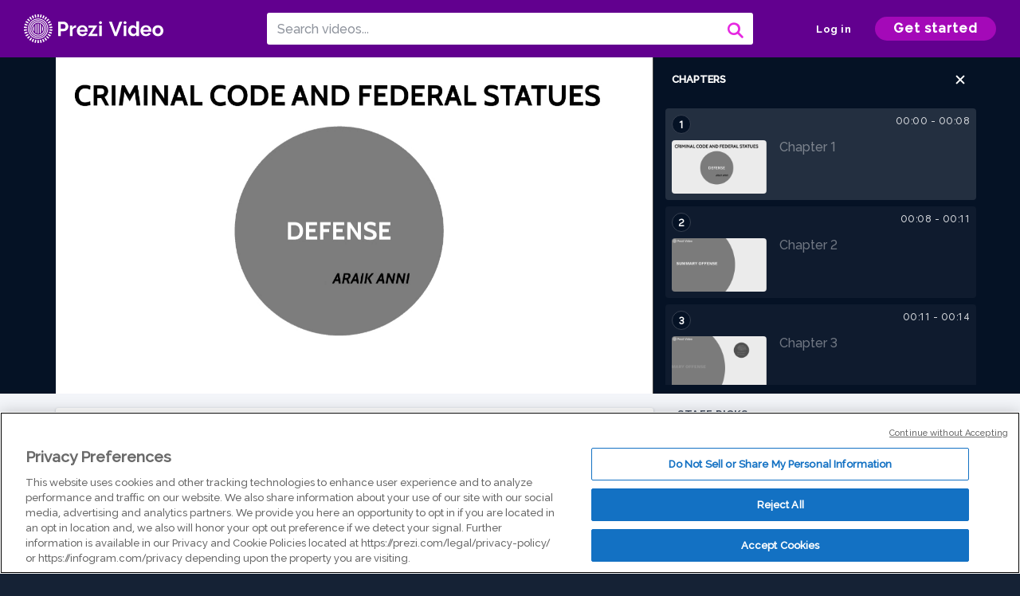

--- FILE ---
content_type: text/html; charset=utf-8
request_url: https://prezi.com/v/dev87icawcgf/criminal-code-and-federal-statutes-summary-conviction-offences/
body_size: 20130
content:
<!DOCTYPE html><html lang="en"><head ><!-- OneTrust Cookies Consent Notice start --><script src="https://cdn.cookielaw.org/scripttemplates/otSDKStub.js" data-document-language="true" type="text/javascript" charset="UTF-8" data-domain-script="babb4261-7c8b-4e0d-9b99-ce4e6e126a13"></script><script src="https://package-bundles.prezi.com/cookie-consent/cookie-consent.1.0.6/cookie-consent.js"></script><!-- OneTrust Cookies Consent Notice end --><title>
    CRIMINAL CODE AND FEDERAL STATUTES- SUMMARY CONVICTION OFFENCES​ by grace dut on Prezi Video
</title><link rel="preload" as="font" crossorigin="" type="font/woff2" href="//assets1.prezicdn.net/common/fonts/raleway-regular.woff2"><link rel="preload" as="font" crossorigin="" type="font/woff2" href="//assets1.prezicdn.net/common/fonts/raleway-medium.woff2"><link rel="preload" as="font" crossorigin="" type="font/woff2" href="//assets1.prezicdn.net/common/fonts/raleway-semibold.woff2"><link rel="preload" as="font" crossorigin="" type="font/woff2" href="//assets1.prezicdn.net/common/fonts/raleway-bold.woff2"><!-- Common Metadata --><meta charset="utf-8"><meta http-equiv="X-UA-Compatible" content="IE=edge" /><meta name="viewport" content="width=device-width, initial-scale=1"><meta name="verify-v1" content="eyaAlbc+dH3kl2VfR/7FXmEfNj940c7ERDeqoUWtmUk="><meta name="msvalidate.01" content="256D24D16694018A98CD38E3CB2E4132"><meta name="y_key" content="c35eebc2904a0fbc"><link rel="shortcut icon" href="https://assets.prezicdn.net/assets-versioned/prezipage-versioned/v0.1.0-46-ge7f2ecf3-r20339917199a1/common/img/favicon.ico?v=2" type="image/x-icon"><link rel="apple-touch-icon-precomposed" href="https://assets.prezicdn.net/assets-versioned/prezipage-versioned/v0.1.0-46-ge7f2ecf3-r20339917199a1/common/img/prezi-apple-touch-icon.png"><meta property="og:site_name" content="prezi.com"/><meta property="fb:app_id" content="298315034451"/><meta property="twitter:account_id" content="35860484" /><link rel="canonical" href="https://prezi.com/v/dev87icawcgf/criminal-code-and-federal-statutes-summary-conviction-offences/" /><!-- Extra Metadata --><meta property="og:type" content="video.other" /><meta property="og:image:width" content="1280" /><meta property="og:image:height" content="720" /><meta property="og:video" content="https://videocdn.prezi.com/dev87icawcgf/video.mp4?response-content-disposition=attachment&amp;X-Amz-Algorithm=AWS4-HMAC-SHA256&amp;X-Amz-Credential=AKIA3M6LRY3FRH3FLS6K%2F20260117%2Fus-east-1%2Fs3%2Faws4_request&amp;X-Amz-Date=20260117T060000Z&amp;X-Amz-Expires=21600&amp;X-Amz-SignedHeaders=host&amp;X-Amz-Signature=8704dc51ba5c5cedc720f04debe40a51be70216b1262a9f173a1137f896650fc" /><meta property="og:video:url" content="https://videocdn.prezi.com/dev87icawcgf/video.mp4?response-content-disposition=attachment&amp;X-Amz-Algorithm=AWS4-HMAC-SHA256&amp;X-Amz-Credential=AKIA3M6LRY3FRH3FLS6K%2F20260117%2Fus-east-1%2Fs3%2Faws4_request&amp;X-Amz-Date=20260117T060000Z&amp;X-Amz-Expires=21600&amp;X-Amz-SignedHeaders=host&amp;X-Amz-Signature=8704dc51ba5c5cedc720f04debe40a51be70216b1262a9f173a1137f896650fc" /><meta property="og:video:secure_url" content="https://videocdn.prezi.com/dev87icawcgf/video.mp4?response-content-disposition=attachment&amp;X-Amz-Algorithm=AWS4-HMAC-SHA256&amp;X-Amz-Credential=AKIA3M6LRY3FRH3FLS6K%2F20260117%2Fus-east-1%2Fs3%2Faws4_request&amp;X-Amz-Date=20260117T060000Z&amp;X-Amz-Expires=21600&amp;X-Amz-SignedHeaders=host&amp;X-Amz-Signature=8704dc51ba5c5cedc720f04debe40a51be70216b1262a9f173a1137f896650fc" /><meta property="og:video:type" content="video/mp4" /><meta property="og:video:width" content="1280" /><meta property="og:video:height" content="720" /><meta property="description" content="CRIMINAL CODE AND FEDERAL STATUTES- SUMMARY CONVICTION OFFENCES​" /><meta property="og:description" content="CRIMINAL CODE AND FEDERAL STATUTES- SUMMARY CONVICTION OFFENCES​" /><meta property="og:url" content="https://prezi.com/v/dev87icawcgf/criminal-code-and-federal-statutes-summary-conviction-offences/" /><meta property="og:title" content="CRIMINAL CODE AND FEDERAL STATUTES- SUMMARY CONVICTION OFFENCES​" /><meta property="og:image" content="https://videothumbcdn.prezi.com/dev87icawcgf/thumbnail.0000000.jpg" /><meta name="twitter:card" content="summary_large_image" /><meta name="twitter:description" content="CRIMINAL CODE AND FEDERAL STATUTES- SUMMARY CONVICTION OFFENCES​" /><meta name="twitter:domain" content="prezi.com" /><meta name="twitter:url" content="https://prezi.com/v/dev87icawcgf/criminal-code-and-federal-statutes-summary-conviction-offences/" /><meta name="twitter:title" content="CRIMINAL CODE AND FEDERAL STATUTES- SUMMARY CONVICTION OFFENCES​" /><meta name="twitter:image" content="https://videothumbcdn.prezi.com/dev87icawcgf/thumbnail.0000000.jpg" /><meta name="keywords" content="" /><script type="application/ld+json">
        {"@context": "http://schema.org", "@type": "VideoObject", "contentUrl": "https://videocdn.prezi.com/dev87icawcgf/video.mp4?response-content-disposition=attachment&X-Amz-Algorithm=AWS4-HMAC-SHA256&X-Amz-Credential=AKIA3M6LRY3FRH3FLS6K%2F20260117%2Fus-east-1%2Fs3%2Faws4_request&X-Amz-Date=20260117T060000Z&X-Amz-Expires=21600&X-Amz-SignedHeaders=host&X-Amz-Signature=8704dc51ba5c5cedc720f04debe40a51be70216b1262a9f173a1137f896650fc", "description": "CRIMINAL CODE AND FEDERAL STATUTES- SUMMARY CONVICTION OFFENCES\u200b", "embedUrl": "https://prezi.com/v/embed/dev87icawcgf/", "interactionStatistic": {"@type": "InteractionCounter", "interactionType": {"@type": "WatchAction"}, "userInteractionCount": 0}, "name": "CRIMINAL CODE AND FEDERAL STATUTES- SUMMARY CONVICTION OFFENCES\u200b", "playerType": "HTML5", "thumbnailUrl": "https://videothumbcdn.prezi.com/dev87icawcgf/thumbnail.0000000.jpg", "transcript": "mm Criminal record and federal status. Somebody opens some example of somebody opens Although many things can be classify as a summary offence, some could be Mm Dying and dirty, Causing a disturbance to run passing false statement and covering weapon in public. Unlawful assembly Assembly Association of the prosecution Harassing phone calls. Driving with more than 80 mgs over alcohol safe under 5000 fraud under 5000 possession of the no traumatic and fell to appear Comply if you are found guilty. If you are found guilty of a summary offence, you can appear within 30 days of the final for Dick. Uh, then you are charged with the summary offence. It is not against the rules of essentially different yourself. Uh, two popular popular belief. If you were found guilty and wanted to appear your trial, it would not be taken place in the provincial code. But in the next highest court level, some differences that would essentially be considered as a summary offences would would generally be to run passing, causing public disturbance emergency. Ah, Although summary offences this paper specifically are less serious, they can still have an impact on your life by the being left on for all intents and purposes in your criminal record. In some cases, it may be possible to be found guilty of summary convention offence and not have the cheque from their record, but chance of this happening. Mm no. A person charged with the summary offence typically are not arrested unless they are found guilty of the committing the crime. And a person charged with the summary of end does not have to appear on their own behalf in the court, but can have the person who representing them appear. This only doesn't literally play. When the judge asked for the person to appear. What is the defence? During the trial, the prosecution will first purely person their case. This usually involved the presenting evidence and asking weaknesses. You go beyond this reasonable doubt and reality tried to approve that you are innocent of the crime you are accused of. Your defence council, for the most part, has the ability to cross examine the weaknesses to defend differently, determine if the weakness testimony generally is flout, which is quite significant. The crime defence a tourist a Tony will have will pros all present the difference Defense's case after the prosecution basically has presented case. The crown prosecution will then have the opportunity to across examine defence weaknesses after each party has presented it cares that party some rises it arguments. The judge or jury will then review the evidence and make their decision. Offence. Some of the offence is one of the third of three defences rock organised in the criminal court. A simple offence is an offence that is considered less serious. Some of the often can be resolved without a jury or indicate mint. The maximum penalty for the similar offence is usually 5 5000 fan and all six months in gaol. Some some of the offences have higher maximum sentence sentences. Day include branch delicious oh per habit palpitation order. I've I find a summary defence Interesting because when talking about crime, crime crimes, you wouldn't really classify any has not as serious Mhm classification. A summary of friends has some of the following characteristics Jake that queues has no right to a jury trail and cannot choose to have para element to parliament really hearing all to be to ride in the higher court. The accused is Rick ordered to be in court on a certain day and time. The accused has to be checked within six months of the offence. After the specified time frame. They cannot illegally be charged unless it is doll procedure. Offence. Will the crown can then elect by the indicate mint does not have to submit any fingerprints or half a police monk shot taken under the identification of crime Act good. If you are successfully convicted of the summary offence, it is considered a criminal conviction. Summary. Can conviction offences are to be held local court and delayed with them them in that court instead of federal court since they are not as serious as indicate a bubble. Offence is old hybrid offences, though if you are going to appeal, you're to rail will not longer be held in proving your court but in the the next higher level court somebody conviction offences are found to be the less serious type of the offence. Under Canada Criminal Court summary convention offences are also typically known as pity crimes, so things like perfect evaluations floating a legal order, disrupt, disrupt, disrupting the peace of the public area, theft, dying and dashing, committing and then innocent act in public. The the benefit of the summary convention offence is that they are simplify, so they go by the faster and have less severe punishment. Criminal record If a successful convention on summary event is still considered a crime convention, even if it was for empire driving or D U I or Theft under 5000, and it can still have an impact on your life if a young adults found guilty of the summary offence, the record is removed three years after the certification of sentence. If the person was 18 years, years of age or border at the time of the offence, then the convention can be expound is born from the record 11 years after the convention date. But the criminal conviction is in Canada with no suspicions were less up to 80 years before being is trapped from the record as a standard in the same exceptional cases. Uh, this this duration will be increase 200 years. Unlike manner, adults only have an ultimate district from the records dedicated after conviction", "uploadDate": "2022-04-04T05:40:39", "hasPart": [{"@type": "Clip", "name": "Chapter 1", "startOffset": 0, "endOffset": 7, "url": "https://prezi.com/v/dev87icawcgf/criminal-code-and-federal-statutes-summary-conviction-offences/?t=0"}, {"@type": "Clip", "name": "Chapter 2", "startOffset": 7, "endOffset": 10, "url": "https://prezi.com/v/dev87icawcgf/criminal-code-and-federal-statutes-summary-conviction-offences/?t=7"}, {"@type": "Clip", "name": "Chapter 3", "startOffset": 10, "endOffset": 14, "url": "https://prezi.com/v/dev87icawcgf/criminal-code-and-federal-statutes-summary-conviction-offences/?t=10"}, {"@type": "Clip", "name": "Chapter 4", "startOffset": 14, "endOffset": 56, "url": "https://prezi.com/v/dev87icawcgf/criminal-code-and-federal-statutes-summary-conviction-offences/?t=14"}, {"@type": "Clip", "name": "Chapter 5", "startOffset": 56, "endOffset": 57, "url": "https://prezi.com/v/dev87icawcgf/criminal-code-and-federal-statutes-summary-conviction-offences/?t=56"}, {"@type": "Clip", "name": "Chapter 6", "startOffset": 57, "endOffset": 61, "url": "https://prezi.com/v/dev87icawcgf/criminal-code-and-federal-statutes-summary-conviction-offences/?t=57"}, {"@type": "Clip", "name": "Chapter 7", "startOffset": 61, "endOffset": 182, "url": "https://prezi.com/v/dev87icawcgf/criminal-code-and-federal-statutes-summary-conviction-offences/?t=61"}, {"@type": "Clip", "name": "Chapter 8", "startOffset": 182, "endOffset": 292, "url": "https://prezi.com/v/dev87icawcgf/criminal-code-and-federal-statutes-summary-conviction-offences/?t=182"}, {"@type": "Clip", "name": "Chapter 9", "startOffset": 292, "endOffset": 293, "url": "https://prezi.com/v/dev87icawcgf/criminal-code-and-federal-statutes-summary-conviction-offences/?t=292"}, {"@type": "Clip", "name": "Chapter 10", "startOffset": 293, "endOffset": 298, "url": "https://prezi.com/v/dev87icawcgf/criminal-code-and-federal-statutes-summary-conviction-offences/?t=293"}, {"@type": "Clip", "name": "Chapter 11", "startOffset": 298, "endOffset": 369, "url": "https://prezi.com/v/dev87icawcgf/criminal-code-and-federal-statutes-summary-conviction-offences/?t=298"}, {"@type": "Clip", "name": "Chapter 12", "startOffset": 369, "endOffset": 371, "url": "https://prezi.com/v/dev87icawcgf/criminal-code-and-federal-statutes-summary-conviction-offences/?t=369"}, {"@type": "Clip", "name": "Chapter 13", "startOffset": 371, "endOffset": 374, "url": "https://prezi.com/v/dev87icawcgf/criminal-code-and-federal-statutes-summary-conviction-offences/?t=371"}, {"@type": "Clip", "name": "Chapter 14", "startOffset": 374, "endOffset": 451, "url": "https://prezi.com/v/dev87icawcgf/criminal-code-and-federal-statutes-summary-conviction-offences/?t=374"}, {"@type": "Clip", "name": "Chapter 15", "startOffset": 451, "endOffset": 452, "url": "https://prezi.com/v/dev87icawcgf/criminal-code-and-federal-statutes-summary-conviction-offences/?t=451"}, {"@type": "Clip", "name": "Chapter 16", "startOffset": 452, "endOffset": 455, "url": "https://prezi.com/v/dev87icawcgf/criminal-code-and-federal-statutes-summary-conviction-offences/?t=452"}, {"@type": "Clip", "name": "Chapter 17", "startOffset": 455, "endOffset": 573, "url": "https://prezi.com/v/dev87icawcgf/criminal-code-and-federal-statutes-summary-conviction-offences/?t=455"}, {"@type": "Clip", "name": "Chapter 18", "startOffset": 573, "endOffset": 656, "url": "https://prezi.com/v/dev87icawcgf/criminal-code-and-federal-statutes-summary-conviction-offences/?t=573"}, {"@type": "Clip", "name": "Chapter 19", "startOffset": 656, "endOffset": 657, "url": "https://prezi.com/v/dev87icawcgf/criminal-code-and-federal-statutes-summary-conviction-offences/?t=656"}, {"@type": "Clip", "name": "Chapter 20", "startOffset": 657, "endOffset": 659, "url": "https://prezi.com/v/dev87icawcgf/criminal-code-and-federal-statutes-summary-conviction-offences/?t=657"}, {"@type": "Clip", "name": "Chapter 21", "startOffset": 659, "endOffset": 660, "url": "https://prezi.com/v/dev87icawcgf/criminal-code-and-federal-statutes-summary-conviction-offences/?t=659"}, {"@type": "Clip", "name": "Chapter 22", "startOffset": 660, "endOffset": 661, "url": "https://prezi.com/v/dev87icawcgf/criminal-code-and-federal-statutes-summary-conviction-offences/?t=660"}, {"@type": "Clip", "name": "Chapter 23", "startOffset": 661, "endOffset": 664, "url": "https://prezi.com/v/dev87icawcgf/criminal-code-and-federal-statutes-summary-conviction-offences/?t=661"}]}
    </script><link rel="alternate" type="application/json+oembed" href="https://prezi.com/v/oembed/?format=json&amp;url=https%3A%2F%2Fprezi.com%2Fv%2Fdev87icawcgf%2Fcriminal-code-and-federal-statutes-summary-conviction-offences%2F" title="CRIMINAL CODE AND FEDERAL STATUTES- SUMMARY CONVICTION OFFENCES​" /><link rel="alternate" type="text/xml+oembed" href="https://prezi.com/v/oembed/?format=xml&amp;url=https%3A%2F%2Fprezi.com%2Fv%2Fdev87icawcgf%2Fcriminal-code-and-federal-statutes-summary-conviction-offences%2F" title="CRIMINAL CODE AND FEDERAL STATUTES- SUMMARY CONVICTION OFFENCES​" /><!-- Init window.Site --><script type="text/javascript">
            window.Site = {};
            Site.LOG_SERVICE_ENDPOINT = 'https://hslogger-app.prezi.com/log/';
            Site.LOG_API_ENDPOINT = '//prezi.com';
            Site.user_id = 0;
        </script><!-- Google Data Layer --><!-- Google Tag Manager --><script id="google-tag-manager">
    
        window.dataLayer = window.dataLayer || [];
        dataLayer.push({
            countryCode: 'US'
        });
    
    (function(w,d,s,l,i){w[l]=w[l]||[];w[l].push({'gtm.start': new Date().getTime(),event:'gtm.js'});var f=d.getElementsByTagName(s)[0],j=d.createElement(s),dl=l!='dataLayer'?'&l='+l:'';j.async=true;j.src='//www.googletagmanager.com/gtm.js?id='+i+dl;f.parentNode.insertBefore(j,f);})(window,document,'script','dataLayer','GTM-MQ6FG2');
</script><!-- JS --><script type="text/javascript">
        var pageStartTime = Date.now();
        var appData = JSON.parse("{\u0022description\u0022: \u0022\u0022, \u0022evaluatedFeatures\u0022: {\u0022bb\u002Dadapt\u002Dembed\u002Ddata\u002Dvideo\u002Dview\u002Dpage\u0022: false, \u0022allow\u002Dcontent\u002Dcuration\u0022: false, \u0022video\u002Dchapters\u002Dsave\u002Dcontent\u0022: false, \u0022pv\u002Dview\u002Dpage\u002Daudio\u002Dtranscript\u002Duse\u002Dsrt\u0022: true, \u0022pv\u002Dview\u002Dpage\u002Dview\u002Dsizes\u0022: true, \u0022vc\u002Dabtest\u002Dshow\u002Dvideo\u002Dad\u002Don\u002Dvideos\u0022: false, \u0022vc\u002Dabtest\u002Dshow\u002Dvideo\u002Dad\u002Don\u002Dvideos\u002D\u002Dsignup\u002Dflow\u0022: false, \u0022vc\u002Dabtest\u002Dshow\u002Dvideo\u002Dad\u002Don\u002Dvideos\u002D\u002Dvideo\u002Dpage\u002Dflow\u0022: false, \u0022vc\u002Dabtest\u002Dshow\u002Dvideo\u002Dad\u002Don\u002Dvideos\u002D\u002Dmain\u002Dpage\u002Dflow\u0022: false, \u0022ua\u002Dretest\u002Dctas\u002Dlead\u002Dto\u002Dfreemium\u002Don\u002Dview\u002Dpages\u0022: false}, \u0022isAuthenticated\u0022: false, \u0022isGuest\u0022: false, \u0022isMobile\u0022: false, \u0022lastModifiedDateString\u0022: \u0022Created April 4, 2022\u0022, \u0022viewerEmail\u0022: null, \u0022viewerName\u0022: null, \u0022viewerOid\u0022: null, \u0022presentationMetadata\u0022: {\u0022oid\u0022: \u0022dev87icawcgf\u0022, \u0022ownerId\u0022: 314508230, \u0022ownerOid\u0022: \u0022nw0_wrsinpnn\u0022, \u0022storageName\u0022: \u00220701.static.prezi.com\u0022, \u0022title\u0022: \u0022CRIMINAL CODE AND FEDERAL STATUTES\u002D SUMMARY CONVICTION OFFENCES\u005Cu200b\u0022, \u0022description\u0022: \u0022\u0022, \u0022public\u0022: true, \u0022createdAt\u0022: \u00222022\u002D04\u002D04T05:40:39\u0022, \u0022modifiedAt\u0022: \u00222022\u002D04\u002D04T06:08:57\u0022, \u0022showcaseProhibited\u0022: false, \u0022copyright\u0022: 0, \u0022copyrightAsStr\u0022: \u0022All rights reserved\u0022, \u0022schemaVersion\u0022: \u0022airv1p1\u0022, \u0022schemaVersionName\u0022: \u0022AIR_VIDEO_PITCH\u0022, \u0022productType\u0022: \u0022pitch\u0022, \u0022isNew\u0022: false, \u0022previewUrls\u0022: {\u0022firstFrame\u0022: \u0022https://0701.static.prezi.com/preview/v2/5f67qtlsgtueihhe6omg2ntl576jc3sachvcdoaizecfr3dnitcq_1_0.png\u0022, \u0022overview\u0022: \u0022https://0701.static.prezi.com/preview/v2/5f67qtlsgtueihhe6omg2ntl576jc3sachvcdoaizecfr3dnitcq_0_0.png\u0022, \u0022smallerOverview\u0022: \u0022https://0701.static.prezi.com/preview/v2/5f67qtlsgtueihhe6omg2ntl576jc3sachvcdoaizecfr3dnitcq_2_0.png\u0022, \u0022largerOverview\u0022: \u0022https://0701.static.prezi.com/preview/v2/5f67qtlsgtueihhe6omg2ntl576jc3sachvcdoaizecfr3dnitcq_3_0.png\u0022}, \u0022absoluteLandingUrl\u0022: \u0022https://prezi.com/v/dev87icawcgf/criminal\u002Dcode\u002Dand\u002Dfederal\u002Dstatutes\u002Dsummary\u002Dconviction\u002Doffences/\u0022, \u0022absoluteMobileLandingUrl\u0022: \u0022https://prezi.com/m/dev87icawcgf/criminal\u002Dcode\u002Dand\u002Dfederal\u002Dstatutes\u002Dsummary\u002Dconviction\u002Doffences/\u0022, \u0022currentVersion\u0022: 2, \u0022StorageId\u0022: 13, \u0022privacy\u0022: \u0022public\u0022, \u0022userPermissions\u0022: {\u0022preziOid\u0022: \u0022dev87icawcgf\u0022, \u0022userId\u0022: 0, \u0022isViewer\u0022: false, \u0022isCollaborator\u0022: false, \u0022isManager\u0022: false, \u0022canView\u0022: true, \u0022canEdit\u0022: false, \u0022canComment\u0022: false, \u0022canMakeCopy\u0022: false, \u0022canDelete\u0022: false, \u0022canInviteForEdit\u0022: false, \u0022canInviteForView\u0022: false, \u0022canInviteForViewTogether\u0022: false, \u0022canInviteForComment\u0022: false, \u0022canRemoveCollaborator\u0022: false, \u0022canRemoveCommenter\u0022: false, \u0022canPublish\u0022: false, \u0022canDownload\u0022: false, \u0022canUnsubscribe\u0022: false, \u0022canSetReuse\u0022: false, \u0022canSetPrivate\u0022: false}, \u0022qualityScore\u0022: 100, \u0022slug\u0022: \u0022criminal\u002Dcode\u002Dand\u002Dfederal\u002Dstatutes\u002Dsummary\u002Dconviction\u002Doffences\u0022, \u0022transcriptUrl\u0022: \u0022https://rosetta0701.prezi.com/transcript/dev87icawcgf/\u0022, \u0022owner\u0022: {\u0022id\u0022: 314508230, \u0022oid\u0022: \u0022nw0_wrsinpnn\u0022, \u0022aboutText\u0022: \u0022\u0022, \u0022firstName\u0022: \u0022grace\u0022, \u0022lastName\u0022: \u0022dut\u0022, \u0022username\u0022: \u0022nw0_wrsinpnn\u0022, \u0022publicDisplayName\u0022: \u0022grace dut\u0022, \u0022isActive\u0022: true}, \u0022tags\u0022: [], \u0022videoStatus\u0022: \u0022COMPLETED\u0022, \u0022videoStatusMp4\u0022: \u0022COMPLETED\u0022, \u0022videoStatusHls\u0022: \u0022COMPLETED\u0022, \u0022videoUrl\u0022: \u0022https://prezi\u002Dair\u002Dweb.s3.amazonaws.com/dev87icawcgf/video.mp4\u0022, \u0022videoSignedUrl\u0022: \u0022https://videocdn.prezi.com/dev87icawcgf/video.mp4?response\u002Dcontent\u002Ddisposition\u003Dattachment\u0026X\u002DAmz\u002DAlgorithm\u003DAWS4\u002DHMAC\u002DSHA256\u0026X\u002DAmz\u002DCredential\u003DAKIA3M6LRY3FRH3FLS6K%2F20260117%2Fus\u002Deast\u002D1%2Fs3%2Faws4_request\u0026X\u002DAmz\u002DDate\u003D20260117T060000Z\u0026X\u002DAmz\u002DExpires\u003D21600\u0026X\u002DAmz\u002DSignedHeaders\u003Dhost\u0026X\u002DAmz\u002DSignature\u003D8704dc51ba5c5cedc720f04debe40a51be70216b1262a9f173a1137f896650fc\u0022, \u0022videoSignedUrlWithTitle\u0022: \u0022https://videocdn.prezi.com/dev87icawcgf/video.mp4?response\u002Dcontent\u002Ddisposition\u003Dattachment%3B%20filename%3D%22criminal\u002Dcode\u002Dand\u002Dfederal\u002Dstatutes\u002Dsummary\u002Dconviction\u002Doffences.mp4%22\u0026X\u002DAmz\u002DAlgorithm\u003DAWS4\u002DHMAC\u002DSHA256\u0026X\u002DAmz\u002DCredential\u003DAKIA3M6LRY3FRH3FLS6K%2F20260117%2Fus\u002Deast\u002D1%2Fs3%2Faws4_request\u0026X\u002DAmz\u002DDate\u003D20260117T060000Z\u0026X\u002DAmz\u002DExpires\u003D21600\u0026X\u002DAmz\u002DSignedHeaders\u003Dhost\u0026X\u002DAmz\u002DSignature\u003D7ce10174ee39d83b53b521376f541592931c0f6a9a76f73efb71a1323ba4b226\u0022, \u0022videoThumbnailUrl\u0022: \u0022https://prezi\u002Dair\u002Dthumbnail.s3.amazonaws.com/dev87icawcgf/thumbnail.0000000.jpg\u0022, \u0022videoSignedThumbnailUrl\u0022: \u0022https://videothumbcdn.prezi.com/dev87icawcgf/thumbnail.0000000.jpg\u0022, \u0022videoThumbnailFrequencyMsec\u0022: 5000, \u0022videoThumbnailCount\u0022: 133, \u0022videoThumbnailPrefix\u0022: \u0022https://videothumbcdn.prezi.com/dev87icawcgf/thumbnail.\u0022, \u0022videoThumbnailSmallPrefix\u0022: \u0022https://videothumbcdn.prezi.com/dev87icawcgf/thumbnail\u002Dsm.\u0022, \u0022videoDuration\u0022: 664333, \u0022videoTranscodingJobId\u0022: \u00221649045098434\u002Doou0fn\u0022, \u0022videoTranscodingLedgerVersion\u0022: 5, \u0022videoHlsManifestUrl\u0022: \u0022https://prezi\u002Dair\u002Dweb.s3.amazonaws.com/dev87icawcgf/hls/hls.m3u8\u0022, \u0022videoHlsManifestPlaybackUrl\u0022: \u0022https://streamingcdn.prezi.com/dev87icawcgf/hls/hls.m3u8\u0022, \u0022hasVideoHlsManifest\u0022: true, \u0022videoHlsManifest\u0022: {\u0022manifests\u0022: [{\u0022meta\u0022: \u0022#EXTM3U\u005Cn#EXT\u002DX\u002DVERSION:3\u005Cn#EXT\u002DX\u002DINDEPENDENT\u002DSEGMENTS\u005Cn#EXT\u002DX\u002DSTREAM\u002DINF:BANDWIDTH\u003D607465,AVERAGE\u002DBANDWIDTH\u003D359043,CODECS\u003D\u005C\u0022avc1.64001f,mp4a.40.2\u005C\u0022,RESOLUTION\u003D1280x720,FRAME\u002DRATE\u003D30.000\u005Cn\u0022, \u0022manifest\u0022: \u0022#EXTM3U\u005Cn#EXT\u002DX\u002DVERSION:3\u005Cn#EXT\u002DX\u002DTARGETDURATION:10\u005Cn#EXT\u002DX\u002DMEDIA\u002DSEQUENCE:1\u005Cn#EXT\u002DX\u002DPLAYLIST\u002DTYPE:VOD\u005Cn#EXTINF:10,\u005Cnhttps://streamingcdn.prezi.com/dev87icawcgf/hls/hls720p_00001.ts?Key\u002DPair\u002DId\u003DAPKAJAMIWKOHB6YSG7TQ\u0026Policy\u003DeyJTdGF0ZW1lbnQiOlt7IlJlc291cmNlIjoiaHR0cHM6Ly9zdHJlYW1pbmdjZG4ucHJlemkuY29tL2Rldjg3aWNhd2NnZi8qIiwiQ29uZGl0aW9uIjp7IkRhdGVMZXNzVGhhbiI6eyJBV1M6RXBvY2hUaW1lIjoxNzY4NjU2MjkzfX19XX0_\u0026Signature\u003Df25lfwk8\u002D9zx6lvsI\u002DNsWcUuSejy2xrFtXMF5hMZhlYkR\u002Dww0XyF4mEAmPLF~VIaV2w6u~iXyItorcqpOTzK9mDC8gONZ6hEs5Al7sfFubPwOWrlnFTNC\u002DE0gJc1O\u002Dj0~~XrMik\u002D~ZTUNBgCgeeMWVHCYZQfHs0n0G22AxoOtG~fNiU4NyMvrVLRdBNwstoYyZ28babR8obvIFjaeI57WrQMM7qtJUkVAwBSHRJzXDF7sq1GUysoGAP~jAylUhcbeopa6Lbm19dP5GADhF4fYXaLR6K99fFpQLeZ8tYDszHp8Q0DfKOB~prFv65FTqLid8n3Gf0zKv~oFFnVxRfIPQ__\u005Cn#EXTINF:10,\u005Cnhttps://streamingcdn.prezi.com/dev87icawcgf/hls/hls720p_00002.ts?Key\u002DPair\u002DId\u003DAPKAJAMIWKOHB6YSG7TQ\u0026Policy\u003DeyJTdGF0ZW1lbnQiOlt7IlJlc291cmNlIjoiaHR0cHM6Ly9zdHJlYW1pbmdjZG4ucHJlemkuY29tL2Rldjg3aWNhd2NnZi8qIiwiQ29uZGl0aW9uIjp7IkRhdGVMZXNzVGhhbiI6eyJBV1M6RXBvY2hUaW1lIjoxNzY4NjU2MjkzfX19XX0_\u0026Signature\u003Df25lfwk8\u002D9zx6lvsI\u002DNsWcUuSejy2xrFtXMF5hMZhlYkR\u002Dww0XyF4mEAmPLF~VIaV2w6u~iXyItorcqpOTzK9mDC8gONZ6hEs5Al7sfFubPwOWrlnFTNC\u002DE0gJc1O\u002Dj0~~XrMik\u002D~ZTUNBgCgeeMWVHCYZQfHs0n0G22AxoOtG~fNiU4NyMvrVLRdBNwstoYyZ28babR8obvIFjaeI57WrQMM7qtJUkVAwBSHRJzXDF7sq1GUysoGAP~jAylUhcbeopa6Lbm19dP5GADhF4fYXaLR6K99fFpQLeZ8tYDszHp8Q0DfKOB~prFv65FTqLid8n3Gf0zKv~oFFnVxRfIPQ__\u005Cn#EXTINF:10,\u005Cnhttps://streamingcdn.prezi.com/dev87icawcgf/hls/hls720p_00003.ts?Key\u002DPair\u002DId\u003DAPKAJAMIWKOHB6YSG7TQ\u0026Policy\u003DeyJTdGF0ZW1lbnQiOlt7IlJlc291cmNlIjoiaHR0cHM6Ly9zdHJlYW1pbmdjZG4ucHJlemkuY29tL2Rldjg3aWNhd2NnZi8qIiwiQ29uZGl0aW9uIjp7IkRhdGVMZXNzVGhhbiI6eyJBV1M6RXBvY2hUaW1lIjoxNzY4NjU2MjkzfX19XX0_\u0026Signature\u003Df25lfwk8\u002D9zx6lvsI\u002DNsWcUuSejy2xrFtXMF5hMZhlYkR\u002Dww0XyF4mEAmPLF~VIaV2w6u~iXyItorcqpOTzK9mDC8gONZ6hEs5Al7sfFubPwOWrlnFTNC\u002DE0gJc1O\u002Dj0~~XrMik\u002D~ZTUNBgCgeeMWVHCYZQfHs0n0G22AxoOtG~fNiU4NyMvrVLRdBNwstoYyZ28babR8obvIFjaeI57WrQMM7qtJUkVAwBSHRJzXDF7sq1GUysoGAP~jAylUhcbeopa6Lbm19dP5GADhF4fYXaLR6K99fFpQLeZ8tYDszHp8Q0DfKOB~prFv65FTqLid8n3Gf0zKv~oFFnVxRfIPQ__\u005Cn#EXTINF:10,\u005Cnhttps://streamingcdn.prezi.com/dev87icawcgf/hls/hls720p_00004.ts?Key\u002DPair\u002DId\u003DAPKAJAMIWKOHB6YSG7TQ\u0026Policy\u003DeyJTdGF0ZW1lbnQiOlt7IlJlc291cmNlIjoiaHR0cHM6Ly9zdHJlYW1pbmdjZG4ucHJlemkuY29tL2Rldjg3aWNhd2NnZi8qIiwiQ29uZGl0aW9uIjp7IkRhdGVMZXNzVGhhbiI6eyJBV1M6RXBvY2hUaW1lIjoxNzY4NjU2MjkzfX19XX0_\u0026Signature\u003Df25lfwk8\u002D9zx6lvsI\u002DNsWcUuSejy2xrFtXMF5hMZhlYkR\u002Dww0XyF4mEAmPLF~VIaV2w6u~iXyItorcqpOTzK9mDC8gONZ6hEs5Al7sfFubPwOWrlnFTNC\u002DE0gJc1O\u002Dj0~~XrMik\u002D~ZTUNBgCgeeMWVHCYZQfHs0n0G22AxoOtG~fNiU4NyMvrVLRdBNwstoYyZ28babR8obvIFjaeI57WrQMM7qtJUkVAwBSHRJzXDF7sq1GUysoGAP~jAylUhcbeopa6Lbm19dP5GADhF4fYXaLR6K99fFpQLeZ8tYDszHp8Q0DfKOB~prFv65FTqLid8n3Gf0zKv~oFFnVxRfIPQ__\u005Cn#EXTINF:10,\u005Cnhttps://streamingcdn.prezi.com/dev87icawcgf/hls/hls720p_00005.ts?Key\u002DPair\u002DId\u003DAPKAJAMIWKOHB6YSG7TQ\u0026Policy\u003DeyJTdGF0ZW1lbnQiOlt7IlJlc291cmNlIjoiaHR0cHM6Ly9zdHJlYW1pbmdjZG4ucHJlemkuY29tL2Rldjg3aWNhd2NnZi8qIiwiQ29uZGl0aW9uIjp7IkRhdGVMZXNzVGhhbiI6eyJBV1M6RXBvY2hUaW1lIjoxNzY4NjU2MjkzfX19XX0_\u0026Signature\u003Df25lfwk8\u002D9zx6lvsI\u002DNsWcUuSejy2xrFtXMF5hMZhlYkR\u002Dww0XyF4mEAmPLF~VIaV2w6u~iXyItorcqpOTzK9mDC8gONZ6hEs5Al7sfFubPwOWrlnFTNC\u002DE0gJc1O\u002Dj0~~XrMik\u002D~ZTUNBgCgeeMWVHCYZQfHs0n0G22AxoOtG~fNiU4NyMvrVLRdBNwstoYyZ28babR8obvIFjaeI57WrQMM7qtJUkVAwBSHRJzXDF7sq1GUysoGAP~jAylUhcbeopa6Lbm19dP5GADhF4fYXaLR6K99fFpQLeZ8tYDszHp8Q0DfKOB~prFv65FTqLid8n3Gf0zKv~oFFnVxRfIPQ__\u005Cn#EXTINF:10,\u005Cnhttps://streamingcdn.prezi.com/dev87icawcgf/hls/hls720p_00006.ts?Key\u002DPair\u002DId\u003DAPKAJAMIWKOHB6YSG7TQ\u0026Policy\u003DeyJTdGF0ZW1lbnQiOlt7IlJlc291cmNlIjoiaHR0cHM6Ly9zdHJlYW1pbmdjZG4ucHJlemkuY29tL2Rldjg3aWNhd2NnZi8qIiwiQ29uZGl0aW9uIjp7IkRhdGVMZXNzVGhhbiI6eyJBV1M6RXBvY2hUaW1lIjoxNzY4NjU2MjkzfX19XX0_\u0026Signature\u003Df25lfwk8\u002D9zx6lvsI\u002DNsWcUuSejy2xrFtXMF5hMZhlYkR\u002Dww0XyF4mEAmPLF~VIaV2w6u~iXyItorcqpOTzK9mDC8gONZ6hEs5Al7sfFubPwOWrlnFTNC\u002DE0gJc1O\u002Dj0~~XrMik\u002D~ZTUNBgCgeeMWVHCYZQfHs0n0G22AxoOtG~fNiU4NyMvrVLRdBNwstoYyZ28babR8obvIFjaeI57WrQMM7qtJUkVAwBSHRJzXDF7sq1GUysoGAP~jAylUhcbeopa6Lbm19dP5GADhF4fYXaLR6K99fFpQLeZ8tYDszHp8Q0DfKOB~prFv65FTqLid8n3Gf0zKv~oFFnVxRfIPQ__\u005Cn#EXTINF:10,\u005Cnhttps://streamingcdn.prezi.com/dev87icawcgf/hls/hls720p_00007.ts?Key\u002DPair\u002DId\u003DAPKAJAMIWKOHB6YSG7TQ\u0026Policy\u003DeyJTdGF0ZW1lbnQiOlt7IlJlc291cmNlIjoiaHR0cHM6Ly9zdHJlYW1pbmdjZG4ucHJlemkuY29tL2Rldjg3aWNhd2NnZi8qIiwiQ29uZGl0aW9uIjp7IkRhdGVMZXNzVGhhbiI6eyJBV1M6RXBvY2hUaW1lIjoxNzY4NjU2MjkzfX19XX0_\u0026Signature\u003Df25lfwk8\u002D9zx6lvsI\u002DNsWcUuSejy2xrFtXMF5hMZhlYkR\u002Dww0XyF4mEAmPLF~VIaV2w6u~iXyItorcqpOTzK9mDC8gONZ6hEs5Al7sfFubPwOWrlnFTNC\u002DE0gJc1O\u002Dj0~~XrMik\u002D~ZTUNBgCgeeMWVHCYZQfHs0n0G22AxoOtG~fNiU4NyMvrVLRdBNwstoYyZ28babR8obvIFjaeI57WrQMM7qtJUkVAwBSHRJzXDF7sq1GUysoGAP~jAylUhcbeopa6Lbm19dP5GADhF4fYXaLR6K99fFpQLeZ8tYDszHp8Q0DfKOB~prFv65FTqLid8n3Gf0zKv~oFFnVxRfIPQ__\u005Cn#EXTINF:10,\u005Cnhttps://streamingcdn.prezi.com/dev87icawcgf/hls/hls720p_00008.ts?Key\u002DPair\u002DId\u003DAPKAJAMIWKOHB6YSG7TQ\u0026Policy\u003DeyJTdGF0ZW1lbnQiOlt7IlJlc291cmNlIjoiaHR0cHM6Ly9zdHJlYW1pbmdjZG4ucHJlemkuY29tL2Rldjg3aWNhd2NnZi8qIiwiQ29uZGl0aW9uIjp7IkRhdGVMZXNzVGhhbiI6eyJBV1M6RXBvY2hUaW1lIjoxNzY4NjU2MjkzfX19XX0_\u0026Signature\u003Df25lfwk8\u002D9zx6lvsI\u002DNsWcUuSejy2xrFtXMF5hMZhlYkR\u002Dww0XyF4mEAmPLF~VIaV2w6u~iXyItorcqpOTzK9mDC8gONZ6hEs5Al7sfFubPwOWrlnFTNC\u002DE0gJc1O\u002Dj0~~XrMik\u002D~ZTUNBgCgeeMWVHCYZQfHs0n0G22AxoOtG~fNiU4NyMvrVLRdBNwstoYyZ28babR8obvIFjaeI57WrQMM7qtJUkVAwBSHRJzXDF7sq1GUysoGAP~jAylUhcbeopa6Lbm19dP5GADhF4fYXaLR6K99fFpQLeZ8tYDszHp8Q0DfKOB~prFv65FTqLid8n3Gf0zKv~oFFnVxRfIPQ__\u005Cn#EXTINF:10,\u005Cnhttps://streamingcdn.prezi.com/dev87icawcgf/hls/hls720p_00009.ts?Key\u002DPair\u002DId\u003DAPKAJAMIWKOHB6YSG7TQ\u0026Policy\u003DeyJTdGF0ZW1lbnQiOlt7IlJlc291cmNlIjoiaHR0cHM6Ly9zdHJlYW1pbmdjZG4ucHJlemkuY29tL2Rldjg3aWNhd2NnZi8qIiwiQ29uZGl0aW9uIjp7IkRhdGVMZXNzVGhhbiI6eyJBV1M6RXBvY2hUaW1lIjoxNzY4NjU2MjkzfX19XX0_\u0026Signature\u003Df25lfwk8\u002D9zx6lvsI\u002DNsWcUuSejy2xrFtXMF5hMZhlYkR\u002Dww0XyF4mEAmPLF~VIaV2w6u~iXyItorcqpOTzK9mDC8gONZ6hEs5Al7sfFubPwOWrlnFTNC\u002DE0gJc1O\u002Dj0~~XrMik\u002D~ZTUNBgCgeeMWVHCYZQfHs0n0G22AxoOtG~fNiU4NyMvrVLRdBNwstoYyZ28babR8obvIFjaeI57WrQMM7qtJUkVAwBSHRJzXDF7sq1GUysoGAP~jAylUhcbeopa6Lbm19dP5GADhF4fYXaLR6K99fFpQLeZ8tYDszHp8Q0DfKOB~prFv65FTqLid8n3Gf0zKv~oFFnVxRfIPQ__\u005Cn#EXTINF:10,\u005Cnhttps://streamingcdn.prezi.com/dev87icawcgf/hls/hls720p_00010.ts?Key\u002DPair\u002DId\u003DAPKAJAMIWKOHB6YSG7TQ\u0026Policy\u003DeyJTdGF0ZW1lbnQiOlt7IlJlc291cmNlIjoiaHR0cHM6Ly9zdHJlYW1pbmdjZG4ucHJlemkuY29tL2Rldjg3aWNhd2NnZi8qIiwiQ29uZGl0aW9uIjp7IkRhdGVMZXNzVGhhbiI6eyJBV1M6RXBvY2hUaW1lIjoxNzY4NjU2MjkzfX19XX0_\u0026Signature\u003Df25lfwk8\u002D9zx6lvsI\u002DNsWcUuSejy2xrFtXMF5hMZhlYkR\u002Dww0XyF4mEAmPLF~VIaV2w6u~iXyItorcqpOTzK9mDC8gONZ6hEs5Al7sfFubPwOWrlnFTNC\u002DE0gJc1O\u002Dj0~~XrMik\u002D~ZTUNBgCgeeMWVHCYZQfHs0n0G22AxoOtG~fNiU4NyMvrVLRdBNwstoYyZ28babR8obvIFjaeI57WrQMM7qtJUkVAwBSHRJzXDF7sq1GUysoGAP~jAylUhcbeopa6Lbm19dP5GADhF4fYXaLR6K99fFpQLeZ8tYDszHp8Q0DfKOB~prFv65FTqLid8n3Gf0zKv~oFFnVxRfIPQ__\u005Cn#EXTINF:10,\u005Cnhttps://streamingcdn.prezi.com/dev87icawcgf/hls/hls720p_00011.ts?Key\u002DPair\u002DId\u003DAPKAJAMIWKOHB6YSG7TQ\u0026Policy\u003DeyJTdGF0ZW1lbnQiOlt7IlJlc291cmNlIjoiaHR0cHM6Ly9zdHJlYW1pbmdjZG4ucHJlemkuY29tL2Rldjg3aWNhd2NnZi8qIiwiQ29uZGl0aW9uIjp7IkRhdGVMZXNzVGhhbiI6eyJBV1M6RXBvY2hUaW1lIjoxNzY4NjU2MjkzfX19XX0_\u0026Signature\u003Df25lfwk8\u002D9zx6lvsI\u002DNsWcUuSejy2xrFtXMF5hMZhlYkR\u002Dww0XyF4mEAmPLF~VIaV2w6u~iXyItorcqpOTzK9mDC8gONZ6hEs5Al7sfFubPwOWrlnFTNC\u002DE0gJc1O\u002Dj0~~XrMik\u002D~ZTUNBgCgeeMWVHCYZQfHs0n0G22AxoOtG~fNiU4NyMvrVLRdBNwstoYyZ28babR8obvIFjaeI57WrQMM7qtJUkVAwBSHRJzXDF7sq1GUysoGAP~jAylUhcbeopa6Lbm19dP5GADhF4fYXaLR6K99fFpQLeZ8tYDszHp8Q0DfKOB~prFv65FTqLid8n3Gf0zKv~oFFnVxRfIPQ__\u005Cn#EXTINF:10,\u005Cnhttps://streamingcdn.prezi.com/dev87icawcgf/hls/hls720p_00012.ts?Key\u002DPair\u002DId\u003DAPKAJAMIWKOHB6YSG7TQ\u0026Policy\u003DeyJTdGF0ZW1lbnQiOlt7IlJlc291cmNlIjoiaHR0cHM6Ly9zdHJlYW1pbmdjZG4ucHJlemkuY29tL2Rldjg3aWNhd2NnZi8qIiwiQ29uZGl0aW9uIjp7IkRhdGVMZXNzVGhhbiI6eyJBV1M6RXBvY2hUaW1lIjoxNzY4NjU2MjkzfX19XX0_\u0026Signature\u003Df25lfwk8\u002D9zx6lvsI\u002DNsWcUuSejy2xrFtXMF5hMZhlYkR\u002Dww0XyF4mEAmPLF~VIaV2w6u~iXyItorcqpOTzK9mDC8gONZ6hEs5Al7sfFubPwOWrlnFTNC\u002DE0gJc1O\u002Dj0~~XrMik\u002D~ZTUNBgCgeeMWVHCYZQfHs0n0G22AxoOtG~fNiU4NyMvrVLRdBNwstoYyZ28babR8obvIFjaeI57WrQMM7qtJUkVAwBSHRJzXDF7sq1GUysoGAP~jAylUhcbeopa6Lbm19dP5GADhF4fYXaLR6K99fFpQLeZ8tYDszHp8Q0DfKOB~prFv65FTqLid8n3Gf0zKv~oFFnVxRfIPQ__\u005Cn#EXTINF:10,\u005Cnhttps://streamingcdn.prezi.com/dev87icawcgf/hls/hls720p_00013.ts?Key\u002DPair\u002DId\u003DAPKAJAMIWKOHB6YSG7TQ\u0026Policy\u003DeyJTdGF0ZW1lbnQiOlt7IlJlc291cmNlIjoiaHR0cHM6Ly9zdHJlYW1pbmdjZG4ucHJlemkuY29tL2Rldjg3aWNhd2NnZi8qIiwiQ29uZGl0aW9uIjp7IkRhdGVMZXNzVGhhbiI6eyJBV1M6RXBvY2hUaW1lIjoxNzY4NjU2MjkzfX19XX0_\u0026Signature\u003Df25lfwk8\u002D9zx6lvsI\u002DNsWcUuSejy2xrFtXMF5hMZhlYkR\u002Dww0XyF4mEAmPLF~VIaV2w6u~iXyItorcqpOTzK9mDC8gONZ6hEs5Al7sfFubPwOWrlnFTNC\u002DE0gJc1O\u002Dj0~~XrMik\u002D~ZTUNBgCgeeMWVHCYZQfHs0n0G22AxoOtG~fNiU4NyMvrVLRdBNwstoYyZ28babR8obvIFjaeI57WrQMM7qtJUkVAwBSHRJzXDF7sq1GUysoGAP~jAylUhcbeopa6Lbm19dP5GADhF4fYXaLR6K99fFpQLeZ8tYDszHp8Q0DfKOB~prFv65FTqLid8n3Gf0zKv~oFFnVxRfIPQ__\u005Cn#EXTINF:10,\u005Cnhttps://streamingcdn.prezi.com/dev87icawcgf/hls/hls720p_00014.ts?Key\u002DPair\u002DId\u003DAPKAJAMIWKOHB6YSG7TQ\u0026Policy\u003DeyJTdGF0ZW1lbnQiOlt7IlJlc291cmNlIjoiaHR0cHM6Ly9zdHJlYW1pbmdjZG4ucHJlemkuY29tL2Rldjg3aWNhd2NnZi8qIiwiQ29uZGl0aW9uIjp7IkRhdGVMZXNzVGhhbiI6eyJBV1M6RXBvY2hUaW1lIjoxNzY4NjU2MjkzfX19XX0_\u0026Signature\u003Df25lfwk8\u002D9zx6lvsI\u002DNsWcUuSejy2xrFtXMF5hMZhlYkR\u002Dww0XyF4mEAmPLF~VIaV2w6u~iXyItorcqpOTzK9mDC8gONZ6hEs5Al7sfFubPwOWrlnFTNC\u002DE0gJc1O\u002Dj0~~XrMik\u002D~ZTUNBgCgeeMWVHCYZQfHs0n0G22AxoOtG~fNiU4NyMvrVLRdBNwstoYyZ28babR8obvIFjaeI57WrQMM7qtJUkVAwBSHRJzXDF7sq1GUysoGAP~jAylUhcbeopa6Lbm19dP5GADhF4fYXaLR6K99fFpQLeZ8tYDszHp8Q0DfKOB~prFv65FTqLid8n3Gf0zKv~oFFnVxRfIPQ__\u005Cn#EXTINF:10,\u005Cnhttps://streamingcdn.prezi.com/dev87icawcgf/hls/hls720p_00015.ts?Key\u002DPair\u002DId\u003DAPKAJAMIWKOHB6YSG7TQ\u0026Policy\u003DeyJTdGF0ZW1lbnQiOlt7IlJlc291cmNlIjoiaHR0cHM6Ly9zdHJlYW1pbmdjZG4ucHJlemkuY29tL2Rldjg3aWNhd2NnZi8qIiwiQ29uZGl0aW9uIjp7IkRhdGVMZXNzVGhhbiI6eyJBV1M6RXBvY2hUaW1lIjoxNzY4NjU2MjkzfX19XX0_\u0026Signature\u003Df25lfwk8\u002D9zx6lvsI\u002DNsWcUuSejy2xrFtXMF5hMZhlYkR\u002Dww0XyF4mEAmPLF~VIaV2w6u~iXyItorcqpOTzK9mDC8gONZ6hEs5Al7sfFubPwOWrlnFTNC\u002DE0gJc1O\u002Dj0~~XrMik\u002D~ZTUNBgCgeeMWVHCYZQfHs0n0G22AxoOtG~fNiU4NyMvrVLRdBNwstoYyZ28babR8obvIFjaeI57WrQMM7qtJUkVAwBSHRJzXDF7sq1GUysoGAP~jAylUhcbeopa6Lbm19dP5GADhF4fYXaLR6K99fFpQLeZ8tYDszHp8Q0DfKOB~prFv65FTqLid8n3Gf0zKv~oFFnVxRfIPQ__\u005Cn#EXTINF:10,\u005Cnhttps://streamingcdn.prezi.com/dev87icawcgf/hls/hls720p_00016.ts?Key\u002DPair\u002DId\u003DAPKAJAMIWKOHB6YSG7TQ\u0026Policy\u003DeyJTdGF0ZW1lbnQiOlt7IlJlc291cmNlIjoiaHR0cHM6Ly9zdHJlYW1pbmdjZG4ucHJlemkuY29tL2Rldjg3aWNhd2NnZi8qIiwiQ29uZGl0aW9uIjp7IkRhdGVMZXNzVGhhbiI6eyJBV1M6RXBvY2hUaW1lIjoxNzY4NjU2MjkzfX19XX0_\u0026Signature\u003Df25lfwk8\u002D9zx6lvsI\u002DNsWcUuSejy2xrFtXMF5hMZhlYkR\u002Dww0XyF4mEAmPLF~VIaV2w6u~iXyItorcqpOTzK9mDC8gONZ6hEs5Al7sfFubPwOWrlnFTNC\u002DE0gJc1O\u002Dj0~~XrMik\u002D~ZTUNBgCgeeMWVHCYZQfHs0n0G22AxoOtG~fNiU4NyMvrVLRdBNwstoYyZ28babR8obvIFjaeI57WrQMM7qtJUkVAwBSHRJzXDF7sq1GUysoGAP~jAylUhcbeopa6Lbm19dP5GADhF4fYXaLR6K99fFpQLeZ8tYDszHp8Q0DfKOB~prFv65FTqLid8n3Gf0zKv~oFFnVxRfIPQ__\u005Cn#EXTINF:10,\u005Cnhttps://streamingcdn.prezi.com/dev87icawcgf/hls/hls720p_00017.ts?Key\u002DPair\u002DId\u003DAPKAJAMIWKOHB6YSG7TQ\u0026Policy\u003DeyJTdGF0ZW1lbnQiOlt7IlJlc291cmNlIjoiaHR0cHM6Ly9zdHJlYW1pbmdjZG4ucHJlemkuY29tL2Rldjg3aWNhd2NnZi8qIiwiQ29uZGl0aW9uIjp7IkRhdGVMZXNzVGhhbiI6eyJBV1M6RXBvY2hUaW1lIjoxNzY4NjU2MjkzfX19XX0_\u0026Signature\u003Df25lfwk8\u002D9zx6lvsI\u002DNsWcUuSejy2xrFtXMF5hMZhlYkR\u002Dww0XyF4mEAmPLF~VIaV2w6u~iXyItorcqpOTzK9mDC8gONZ6hEs5Al7sfFubPwOWrlnFTNC\u002DE0gJc1O\u002Dj0~~XrMik\u002D~ZTUNBgCgeeMWVHCYZQfHs0n0G22AxoOtG~fNiU4NyMvrVLRdBNwstoYyZ28babR8obvIFjaeI57WrQMM7qtJUkVAwBSHRJzXDF7sq1GUysoGAP~jAylUhcbeopa6Lbm19dP5GADhF4fYXaLR6K99fFpQLeZ8tYDszHp8Q0DfKOB~prFv65FTqLid8n3Gf0zKv~oFFnVxRfIPQ__\u005Cn#EXTINF:10,\u005Cnhttps://streamingcdn.prezi.com/dev87icawcgf/hls/hls720p_00018.ts?Key\u002DPair\u002DId\u003DAPKAJAMIWKOHB6YSG7TQ\u0026Policy\u003DeyJTdGF0ZW1lbnQiOlt7IlJlc291cmNlIjoiaHR0cHM6Ly9zdHJlYW1pbmdjZG4ucHJlemkuY29tL2Rldjg3aWNhd2NnZi8qIiwiQ29uZGl0aW9uIjp7IkRhdGVMZXNzVGhhbiI6eyJBV1M6RXBvY2hUaW1lIjoxNzY4NjU2MjkzfX19XX0_\u0026Signature\u003Df25lfwk8\u002D9zx6lvsI\u002DNsWcUuSejy2xrFtXMF5hMZhlYkR\u002Dww0XyF4mEAmPLF~VIaV2w6u~iXyItorcqpOTzK9mDC8gONZ6hEs5Al7sfFubPwOWrlnFTNC\u002DE0gJc1O\u002Dj0~~XrMik\u002D~ZTUNBgCgeeMWVHCYZQfHs0n0G22AxoOtG~fNiU4NyMvrVLRdBNwstoYyZ28babR8obvIFjaeI57WrQMM7qtJUkVAwBSHRJzXDF7sq1GUysoGAP~jAylUhcbeopa6Lbm19dP5GADhF4fYXaLR6K99fFpQLeZ8tYDszHp8Q0DfKOB~prFv65FTqLid8n3Gf0zKv~oFFnVxRfIPQ__\u005Cn#EXTINF:10,\u005Cnhttps://streamingcdn.prezi.com/dev87icawcgf/hls/hls720p_00019.ts?Key\u002DPair\u002DId\u003DAPKAJAMIWKOHB6YSG7TQ\u0026Policy\u003DeyJTdGF0ZW1lbnQiOlt7IlJlc291cmNlIjoiaHR0cHM6Ly9zdHJlYW1pbmdjZG4ucHJlemkuY29tL2Rldjg3aWNhd2NnZi8qIiwiQ29uZGl0aW9uIjp7IkRhdGVMZXNzVGhhbiI6eyJBV1M6RXBvY2hUaW1lIjoxNzY4NjU2MjkzfX19XX0_\u0026Signature\u003Df25lfwk8\u002D9zx6lvsI\u002DNsWcUuSejy2xrFtXMF5hMZhlYkR\u002Dww0XyF4mEAmPLF~VIaV2w6u~iXyItorcqpOTzK9mDC8gONZ6hEs5Al7sfFubPwOWrlnFTNC\u002DE0gJc1O\u002Dj0~~XrMik\u002D~ZTUNBgCgeeMWVHCYZQfHs0n0G22AxoOtG~fNiU4NyMvrVLRdBNwstoYyZ28babR8obvIFjaeI57WrQMM7qtJUkVAwBSHRJzXDF7sq1GUysoGAP~jAylUhcbeopa6Lbm19dP5GADhF4fYXaLR6K99fFpQLeZ8tYDszHp8Q0DfKOB~prFv65FTqLid8n3Gf0zKv~oFFnVxRfIPQ__\u005Cn#EXTINF:10,\u005Cnhttps://streamingcdn.prezi.com/dev87icawcgf/hls/hls720p_00020.ts?Key\u002DPair\u002DId\u003DAPKAJAMIWKOHB6YSG7TQ\u0026Policy\u003DeyJTdGF0ZW1lbnQiOlt7IlJlc291cmNlIjoiaHR0cHM6Ly9zdHJlYW1pbmdjZG4ucHJlemkuY29tL2Rldjg3aWNhd2NnZi8qIiwiQ29uZGl0aW9uIjp7IkRhdGVMZXNzVGhhbiI6eyJBV1M6RXBvY2hUaW1lIjoxNzY4NjU2MjkzfX19XX0_\u0026Signature\u003Df25lfwk8\u002D9zx6lvsI\u002DNsWcUuSejy2xrFtXMF5hMZhlYkR\u002Dww0XyF4mEAmPLF~VIaV2w6u~iXyItorcqpOTzK9mDC8gONZ6hEs5Al7sfFubPwOWrlnFTNC\u002DE0gJc1O\u002Dj0~~XrMik\u002D~ZTUNBgCgeeMWVHCYZQfHs0n0G22AxoOtG~fNiU4NyMvrVLRdBNwstoYyZ28babR8obvIFjaeI57WrQMM7qtJUkVAwBSHRJzXDF7sq1GUysoGAP~jAylUhcbeopa6Lbm19dP5GADhF4fYXaLR6K99fFpQLeZ8tYDszHp8Q0DfKOB~prFv65FTqLid8n3Gf0zKv~oFFnVxRfIPQ__\u005Cn#EXTINF:10,\u005Cnhttps://streamingcdn.prezi.com/dev87icawcgf/hls/hls720p_00021.ts?Key\u002DPair\u002DId\u003DAPKAJAMIWKOHB6YSG7TQ\u0026Policy\u003DeyJTdGF0ZW1lbnQiOlt7IlJlc291cmNlIjoiaHR0cHM6Ly9zdHJlYW1pbmdjZG4ucHJlemkuY29tL2Rldjg3aWNhd2NnZi8qIiwiQ29uZGl0aW9uIjp7IkRhdGVMZXNzVGhhbiI6eyJBV1M6RXBvY2hUaW1lIjoxNzY4NjU2MjkzfX19XX0_\u0026Signature\u003Df25lfwk8\u002D9zx6lvsI\u002DNsWcUuSejy2xrFtXMF5hMZhlYkR\u002Dww0XyF4mEAmPLF~VIaV2w6u~iXyItorcqpOTzK9mDC8gONZ6hEs5Al7sfFubPwOWrlnFTNC\u002DE0gJc1O\u002Dj0~~XrMik\u002D~ZTUNBgCgeeMWVHCYZQfHs0n0G22AxoOtG~fNiU4NyMvrVLRdBNwstoYyZ28babR8obvIFjaeI57WrQMM7qtJUkVAwBSHRJzXDF7sq1GUysoGAP~jAylUhcbeopa6Lbm19dP5GADhF4fYXaLR6K99fFpQLeZ8tYDszHp8Q0DfKOB~prFv65FTqLid8n3Gf0zKv~oFFnVxRfIPQ__\u005Cn#EXTINF:10,\u005Cnhttps://streamingcdn.prezi.com/dev87icawcgf/hls/hls720p_00022.ts?Key\u002DPair\u002DId\u003DAPKAJAMIWKOHB6YSG7TQ\u0026Policy\u003DeyJTdGF0ZW1lbnQiOlt7IlJlc291cmNlIjoiaHR0cHM6Ly9zdHJlYW1pbmdjZG4ucHJlemkuY29tL2Rldjg3aWNhd2NnZi8qIiwiQ29uZGl0aW9uIjp7IkRhdGVMZXNzVGhhbiI6eyJBV1M6RXBvY2hUaW1lIjoxNzY4NjU2MjkzfX19XX0_\u0026Signature\u003Df25lfwk8\u002D9zx6lvsI\u002DNsWcUuSejy2xrFtXMF5hMZhlYkR\u002Dww0XyF4mEAmPLF~VIaV2w6u~iXyItorcqpOTzK9mDC8gONZ6hEs5Al7sfFubPwOWrlnFTNC\u002DE0gJc1O\u002Dj0~~XrMik\u002D~ZTUNBgCgeeMWVHCYZQfHs0n0G22AxoOtG~fNiU4NyMvrVLRdBNwstoYyZ28babR8obvIFjaeI57WrQMM7qtJUkVAwBSHRJzXDF7sq1GUysoGAP~jAylUhcbeopa6Lbm19dP5GADhF4fYXaLR6K99fFpQLeZ8tYDszHp8Q0DfKOB~prFv65FTqLid8n3Gf0zKv~oFFnVxRfIPQ__\u005Cn#EXTINF:10,\u005Cnhttps://streamingcdn.prezi.com/dev87icawcgf/hls/hls720p_00023.ts?Key\u002DPair\u002DId\u003DAPKAJAMIWKOHB6YSG7TQ\u0026Policy\u003DeyJTdGF0ZW1lbnQiOlt7IlJlc291cmNlIjoiaHR0cHM6Ly9zdHJlYW1pbmdjZG4ucHJlemkuY29tL2Rldjg3aWNhd2NnZi8qIiwiQ29uZGl0aW9uIjp7IkRhdGVMZXNzVGhhbiI6eyJBV1M6RXBvY2hUaW1lIjoxNzY4NjU2MjkzfX19XX0_\u0026Signature\u003Df25lfwk8\u002D9zx6lvsI\u002DNsWcUuSejy2xrFtXMF5hMZhlYkR\u002Dww0XyF4mEAmPLF~VIaV2w6u~iXyItorcqpOTzK9mDC8gONZ6hEs5Al7sfFubPwOWrlnFTNC\u002DE0gJc1O\u002Dj0~~XrMik\u002D~ZTUNBgCgeeMWVHCYZQfHs0n0G22AxoOtG~fNiU4NyMvrVLRdBNwstoYyZ28babR8obvIFjaeI57WrQMM7qtJUkVAwBSHRJzXDF7sq1GUysoGAP~jAylUhcbeopa6Lbm19dP5GADhF4fYXaLR6K99fFpQLeZ8tYDszHp8Q0DfKOB~prFv65FTqLid8n3Gf0zKv~oFFnVxRfIPQ__\u005Cn#EXTINF:10,\u005Cnhttps://streamingcdn.prezi.com/dev87icawcgf/hls/hls720p_00024.ts?Key\u002DPair\u002DId\u003DAPKAJAMIWKOHB6YSG7TQ\u0026Policy\u003DeyJTdGF0ZW1lbnQiOlt7IlJlc291cmNlIjoiaHR0cHM6Ly9zdHJlYW1pbmdjZG4ucHJlemkuY29tL2Rldjg3aWNhd2NnZi8qIiwiQ29uZGl0aW9uIjp7IkRhdGVMZXNzVGhhbiI6eyJBV1M6RXBvY2hUaW1lIjoxNzY4NjU2MjkzfX19XX0_\u0026Signature\u003Df25lfwk8\u002D9zx6lvsI\u002DNsWcUuSejy2xrFtXMF5hMZhlYkR\u002Dww0XyF4mEAmPLF~VIaV2w6u~iXyItorcqpOTzK9mDC8gONZ6hEs5Al7sfFubPwOWrlnFTNC\u002DE0gJc1O\u002Dj0~~XrMik\u002D~ZTUNBgCgeeMWVHCYZQfHs0n0G22AxoOtG~fNiU4NyMvrVLRdBNwstoYyZ28babR8obvIFjaeI57WrQMM7qtJUkVAwBSHRJzXDF7sq1GUysoGAP~jAylUhcbeopa6Lbm19dP5GADhF4fYXaLR6K99fFpQLeZ8tYDszHp8Q0DfKOB~prFv65FTqLid8n3Gf0zKv~oFFnVxRfIPQ__\u005Cn#EXTINF:10,\u005Cnhttps://streamingcdn.prezi.com/dev87icawcgf/hls/hls720p_00025.ts?Key\u002DPair\u002DId\u003DAPKAJAMIWKOHB6YSG7TQ\u0026Policy\u003DeyJTdGF0ZW1lbnQiOlt7IlJlc291cmNlIjoiaHR0cHM6Ly9zdHJlYW1pbmdjZG4ucHJlemkuY29tL2Rldjg3aWNhd2NnZi8qIiwiQ29uZGl0aW9uIjp7IkRhdGVMZXNzVGhhbiI6eyJBV1M6RXBvY2hUaW1lIjoxNzY4NjU2MjkzfX19XX0_\u0026Signature\u003Df25lfwk8\u002D9zx6lvsI\u002DNsWcUuSejy2xrFtXMF5hMZhlYkR\u002Dww0XyF4mEAmPLF~VIaV2w6u~iXyItorcqpOTzK9mDC8gONZ6hEs5Al7sfFubPwOWrlnFTNC\u002DE0gJc1O\u002Dj0~~XrMik\u002D~ZTUNBgCgeeMWVHCYZQfHs0n0G22AxoOtG~fNiU4NyMvrVLRdBNwstoYyZ28babR8obvIFjaeI57WrQMM7qtJUkVAwBSHRJzXDF7sq1GUysoGAP~jAylUhcbeopa6Lbm19dP5GADhF4fYXaLR6K99fFpQLeZ8tYDszHp8Q0DfKOB~prFv65FTqLid8n3Gf0zKv~oFFnVxRfIPQ__\u005Cn#EXTINF:10,\u005Cnhttps://streamingcdn.prezi.com/dev87icawcgf/hls/hls720p_00026.ts?Key\u002DPair\u002DId\u003DAPKAJAMIWKOHB6YSG7TQ\u0026Policy\u003DeyJTdGF0ZW1lbnQiOlt7IlJlc291cmNlIjoiaHR0cHM6Ly9zdHJlYW1pbmdjZG4ucHJlemkuY29tL2Rldjg3aWNhd2NnZi8qIiwiQ29uZGl0aW9uIjp7IkRhdGVMZXNzVGhhbiI6eyJBV1M6RXBvY2hUaW1lIjoxNzY4NjU2MjkzfX19XX0_\u0026Signature\u003Df25lfwk8\u002D9zx6lvsI\u002DNsWcUuSejy2xrFtXMF5hMZhlYkR\u002Dww0XyF4mEAmPLF~VIaV2w6u~iXyItorcqpOTzK9mDC8gONZ6hEs5Al7sfFubPwOWrlnFTNC\u002DE0gJc1O\u002Dj0~~XrMik\u002D~ZTUNBgCgeeMWVHCYZQfHs0n0G22AxoOtG~fNiU4NyMvrVLRdBNwstoYyZ28babR8obvIFjaeI57WrQMM7qtJUkVAwBSHRJzXDF7sq1GUysoGAP~jAylUhcbeopa6Lbm19dP5GADhF4fYXaLR6K99fFpQLeZ8tYDszHp8Q0DfKOB~prFv65FTqLid8n3Gf0zKv~oFFnVxRfIPQ__\u005Cn#EXTINF:10,\u005Cnhttps://streamingcdn.prezi.com/dev87icawcgf/hls/hls720p_00027.ts?Key\u002DPair\u002DId\u003DAPKAJAMIWKOHB6YSG7TQ\u0026Policy\u003DeyJTdGF0ZW1lbnQiOlt7IlJlc291cmNlIjoiaHR0cHM6Ly9zdHJlYW1pbmdjZG4ucHJlemkuY29tL2Rldjg3aWNhd2NnZi8qIiwiQ29uZGl0aW9uIjp7IkRhdGVMZXNzVGhhbiI6eyJBV1M6RXBvY2hUaW1lIjoxNzY4NjU2MjkzfX19XX0_\u0026Signature\u003Df25lfwk8\u002D9zx6lvsI\u002DNsWcUuSejy2xrFtXMF5hMZhlYkR\u002Dww0XyF4mEAmPLF~VIaV2w6u~iXyItorcqpOTzK9mDC8gONZ6hEs5Al7sfFubPwOWrlnFTNC\u002DE0gJc1O\u002Dj0~~XrMik\u002D~ZTUNBgCgeeMWVHCYZQfHs0n0G22AxoOtG~fNiU4NyMvrVLRdBNwstoYyZ28babR8obvIFjaeI57WrQMM7qtJUkVAwBSHRJzXDF7sq1GUysoGAP~jAylUhcbeopa6Lbm19dP5GADhF4fYXaLR6K99fFpQLeZ8tYDszHp8Q0DfKOB~prFv65FTqLid8n3Gf0zKv~oFFnVxRfIPQ__\u005Cn#EXTINF:10,\u005Cnhttps://streamingcdn.prezi.com/dev87icawcgf/hls/hls720p_00028.ts?Key\u002DPair\u002DId\u003DAPKAJAMIWKOHB6YSG7TQ\u0026Policy\u003DeyJTdGF0ZW1lbnQiOlt7IlJlc291cmNlIjoiaHR0cHM6Ly9zdHJlYW1pbmdjZG4ucHJlemkuY29tL2Rldjg3aWNhd2NnZi8qIiwiQ29uZGl0aW9uIjp7IkRhdGVMZXNzVGhhbiI6eyJBV1M6RXBvY2hUaW1lIjoxNzY4NjU2MjkzfX19XX0_\u0026Signature\u003Df25lfwk8\u002D9zx6lvsI\u002DNsWcUuSejy2xrFtXMF5hMZhlYkR\u002Dww0XyF4mEAmPLF~VIaV2w6u~iXyItorcqpOTzK9mDC8gONZ6hEs5Al7sfFubPwOWrlnFTNC\u002DE0gJc1O\u002Dj0~~XrMik\u002D~ZTUNBgCgeeMWVHCYZQfHs0n0G22AxoOtG~fNiU4NyMvrVLRdBNwstoYyZ28babR8obvIFjaeI57WrQMM7qtJUkVAwBSHRJzXDF7sq1GUysoGAP~jAylUhcbeopa6Lbm19dP5GADhF4fYXaLR6K99fFpQLeZ8tYDszHp8Q0DfKOB~prFv65FTqLid8n3Gf0zKv~oFFnVxRfIPQ__\u005Cn#EXTINF:10,\u005Cnhttps://streamingcdn.prezi.com/dev87icawcgf/hls/hls720p_00029.ts?Key\u002DPair\u002DId\u003DAPKAJAMIWKOHB6YSG7TQ\u0026Policy\u003DeyJTdGF0ZW1lbnQiOlt7IlJlc291cmNlIjoiaHR0cHM6Ly9zdHJlYW1pbmdjZG4ucHJlemkuY29tL2Rldjg3aWNhd2NnZi8qIiwiQ29uZGl0aW9uIjp7IkRhdGVMZXNzVGhhbiI6eyJBV1M6RXBvY2hUaW1lIjoxNzY4NjU2MjkzfX19XX0_\u0026Signature\u003Df25lfwk8\u002D9zx6lvsI\u002DNsWcUuSejy2xrFtXMF5hMZhlYkR\u002Dww0XyF4mEAmPLF~VIaV2w6u~iXyItorcqpOTzK9mDC8gONZ6hEs5Al7sfFubPwOWrlnFTNC\u002DE0gJc1O\u002Dj0~~XrMik\u002D~ZTUNBgCgeeMWVHCYZQfHs0n0G22AxoOtG~fNiU4NyMvrVLRdBNwstoYyZ28babR8obvIFjaeI57WrQMM7qtJUkVAwBSHRJzXDF7sq1GUysoGAP~jAylUhcbeopa6Lbm19dP5GADhF4fYXaLR6K99fFpQLeZ8tYDszHp8Q0DfKOB~prFv65FTqLid8n3Gf0zKv~oFFnVxRfIPQ__\u005Cn#EXTINF:10,\u005Cnhttps://streamingcdn.prezi.com/dev87icawcgf/hls/hls720p_00030.ts?Key\u002DPair\u002DId\u003DAPKAJAMIWKOHB6YSG7TQ\u0026Policy\u003DeyJTdGF0ZW1lbnQiOlt7IlJlc291cmNlIjoiaHR0cHM6Ly9zdHJlYW1pbmdjZG4ucHJlemkuY29tL2Rldjg3aWNhd2NnZi8qIiwiQ29uZGl0aW9uIjp7IkRhdGVMZXNzVGhhbiI6eyJBV1M6RXBvY2hUaW1lIjoxNzY4NjU2MjkzfX19XX0_\u0026Signature\u003Df25lfwk8\u002D9zx6lvsI\u002DNsWcUuSejy2xrFtXMF5hMZhlYkR\u002Dww0XyF4mEAmPLF~VIaV2w6u~iXyItorcqpOTzK9mDC8gONZ6hEs5Al7sfFubPwOWrlnFTNC\u002DE0gJc1O\u002Dj0~~XrMik\u002D~ZTUNBgCgeeMWVHCYZQfHs0n0G22AxoOtG~fNiU4NyMvrVLRdBNwstoYyZ28babR8obvIFjaeI57WrQMM7qtJUkVAwBSHRJzXDF7sq1GUysoGAP~jAylUhcbeopa6Lbm19dP5GADhF4fYXaLR6K99fFpQLeZ8tYDszHp8Q0DfKOB~prFv65FTqLid8n3Gf0zKv~oFFnVxRfIPQ__\u005Cn#EXTINF:10,\u005Cnhttps://streamingcdn.prezi.com/dev87icawcgf/hls/hls720p_00031.ts?Key\u002DPair\u002DId\u003DAPKAJAMIWKOHB6YSG7TQ\u0026Policy\u003DeyJTdGF0ZW1lbnQiOlt7IlJlc291cmNlIjoiaHR0cHM6Ly9zdHJlYW1pbmdjZG4ucHJlemkuY29tL2Rldjg3aWNhd2NnZi8qIiwiQ29uZGl0aW9uIjp7IkRhdGVMZXNzVGhhbiI6eyJBV1M6RXBvY2hUaW1lIjoxNzY4NjU2MjkzfX19XX0_\u0026Signature\u003Df25lfwk8\u002D9zx6lvsI\u002DNsWcUuSejy2xrFtXMF5hMZhlYkR\u002Dww0XyF4mEAmPLF~VIaV2w6u~iXyItorcqpOTzK9mDC8gONZ6hEs5Al7sfFubPwOWrlnFTNC\u002DE0gJc1O\u002Dj0~~XrMik\u002D~ZTUNBgCgeeMWVHCYZQfHs0n0G22AxoOtG~fNiU4NyMvrVLRdBNwstoYyZ28babR8obvIFjaeI57WrQMM7qtJUkVAwBSHRJzXDF7sq1GUysoGAP~jAylUhcbeopa6Lbm19dP5GADhF4fYXaLR6K99fFpQLeZ8tYDszHp8Q0DfKOB~prFv65FTqLid8n3Gf0zKv~oFFnVxRfIPQ__\u005Cn#EXTINF:10,\u005Cnhttps://streamingcdn.prezi.com/dev87icawcgf/hls/hls720p_00032.ts?Key\u002DPair\u002DId\u003DAPKAJAMIWKOHB6YSG7TQ\u0026Policy\u003DeyJTdGF0ZW1lbnQiOlt7IlJlc291cmNlIjoiaHR0cHM6Ly9zdHJlYW1pbmdjZG4ucHJlemkuY29tL2Rldjg3aWNhd2NnZi8qIiwiQ29uZGl0aW9uIjp7IkRhdGVMZXNzVGhhbiI6eyJBV1M6RXBvY2hUaW1lIjoxNzY4NjU2MjkzfX19XX0_\u0026Signature\u003Df25lfwk8\u002D9zx6lvsI\u002DNsWcUuSejy2xrFtXMF5hMZhlYkR\u002Dww0XyF4mEAmPLF~VIaV2w6u~iXyItorcqpOTzK9mDC8gONZ6hEs5Al7sfFubPwOWrlnFTNC\u002DE0gJc1O\u002Dj0~~XrMik\u002D~ZTUNBgCgeeMWVHCYZQfHs0n0G22AxoOtG~fNiU4NyMvrVLRdBNwstoYyZ28babR8obvIFjaeI57WrQMM7qtJUkVAwBSHRJzXDF7sq1GUysoGAP~jAylUhcbeopa6Lbm19dP5GADhF4fYXaLR6K99fFpQLeZ8tYDszHp8Q0DfKOB~prFv65FTqLid8n3Gf0zKv~oFFnVxRfIPQ__\u005Cn#EXTINF:10,\u005Cnhttps://streamingcdn.prezi.com/dev87icawcgf/hls/hls720p_00033.ts?Key\u002DPair\u002DId\u003DAPKAJAMIWKOHB6YSG7TQ\u0026Policy\u003DeyJTdGF0ZW1lbnQiOlt7IlJlc291cmNlIjoiaHR0cHM6Ly9zdHJlYW1pbmdjZG4ucHJlemkuY29tL2Rldjg3aWNhd2NnZi8qIiwiQ29uZGl0aW9uIjp7IkRhdGVMZXNzVGhhbiI6eyJBV1M6RXBvY2hUaW1lIjoxNzY4NjU2MjkzfX19XX0_\u0026Signature\u003Df25lfwk8\u002D9zx6lvsI\u002DNsWcUuSejy2xrFtXMF5hMZhlYkR\u002Dww0XyF4mEAmPLF~VIaV2w6u~iXyItorcqpOTzK9mDC8gONZ6hEs5Al7sfFubPwOWrlnFTNC\u002DE0gJc1O\u002Dj0~~XrMik\u002D~ZTUNBgCgeeMWVHCYZQfHs0n0G22AxoOtG~fNiU4NyMvrVLRdBNwstoYyZ28babR8obvIFjaeI57WrQMM7qtJUkVAwBSHRJzXDF7sq1GUysoGAP~jAylUhcbeopa6Lbm19dP5GADhF4fYXaLR6K99fFpQLeZ8tYDszHp8Q0DfKOB~prFv65FTqLid8n3Gf0zKv~oFFnVxRfIPQ__\u005Cn#EXTINF:10,\u005Cnhttps://streamingcdn.prezi.com/dev87icawcgf/hls/hls720p_00034.ts?Key\u002DPair\u002DId\u003DAPKAJAMIWKOHB6YSG7TQ\u0026Policy\u003DeyJTdGF0ZW1lbnQiOlt7IlJlc291cmNlIjoiaHR0cHM6Ly9zdHJlYW1pbmdjZG4ucHJlemkuY29tL2Rldjg3aWNhd2NnZi8qIiwiQ29uZGl0aW9uIjp7IkRhdGVMZXNzVGhhbiI6eyJBV1M6RXBvY2hUaW1lIjoxNzY4NjU2MjkzfX19XX0_\u0026Signature\u003Df25lfwk8\u002D9zx6lvsI\u002DNsWcUuSejy2xrFtXMF5hMZhlYkR\u002Dww0XyF4mEAmPLF~VIaV2w6u~iXyItorcqpOTzK9mDC8gONZ6hEs5Al7sfFubPwOWrlnFTNC\u002DE0gJc1O\u002Dj0~~XrMik\u002D~ZTUNBgCgeeMWVHCYZQfHs0n0G22AxoOtG~fNiU4NyMvrVLRdBNwstoYyZ28babR8obvIFjaeI57WrQMM7qtJUkVAwBSHRJzXDF7sq1GUysoGAP~jAylUhcbeopa6Lbm19dP5GADhF4fYXaLR6K99fFpQLeZ8tYDszHp8Q0DfKOB~prFv65FTqLid8n3Gf0zKv~oFFnVxRfIPQ__\u005Cn#EXTINF:10,\u005Cnhttps://streamingcdn.prezi.com/dev87icawcgf/hls/hls720p_00035.ts?Key\u002DPair\u002DId\u003DAPKAJAMIWKOHB6YSG7TQ\u0026Policy\u003DeyJTdGF0ZW1lbnQiOlt7IlJlc291cmNlIjoiaHR0cHM6Ly9zdHJlYW1pbmdjZG4ucHJlemkuY29tL2Rldjg3aWNhd2NnZi8qIiwiQ29uZGl0aW9uIjp7IkRhdGVMZXNzVGhhbiI6eyJBV1M6RXBvY2hUaW1lIjoxNzY4NjU2MjkzfX19XX0_\u0026Signature\u003Df25lfwk8\u002D9zx6lvsI\u002DNsWcUuSejy2xrFtXMF5hMZhlYkR\u002Dww0XyF4mEAmPLF~VIaV2w6u~iXyItorcqpOTzK9mDC8gONZ6hEs5Al7sfFubPwOWrlnFTNC\u002DE0gJc1O\u002Dj0~~XrMik\u002D~ZTUNBgCgeeMWVHCYZQfHs0n0G22AxoOtG~fNiU4NyMvrVLRdBNwstoYyZ28babR8obvIFjaeI57WrQMM7qtJUkVAwBSHRJzXDF7sq1GUysoGAP~jAylUhcbeopa6Lbm19dP5GADhF4fYXaLR6K99fFpQLeZ8tYDszHp8Q0DfKOB~prFv65FTqLid8n3Gf0zKv~oFFnVxRfIPQ__\u005Cn#EXTINF:10,\u005Cnhttps://streamingcdn.prezi.com/dev87icawcgf/hls/hls720p_00036.ts?Key\u002DPair\u002DId\u003DAPKAJAMIWKOHB6YSG7TQ\u0026Policy\u003DeyJTdGF0ZW1lbnQiOlt7IlJlc291cmNlIjoiaHR0cHM6Ly9zdHJlYW1pbmdjZG4ucHJlemkuY29tL2Rldjg3aWNhd2NnZi8qIiwiQ29uZGl0aW9uIjp7IkRhdGVMZXNzVGhhbiI6eyJBV1M6RXBvY2hUaW1lIjoxNzY4NjU2MjkzfX19XX0_\u0026Signature\u003Df25lfwk8\u002D9zx6lvsI\u002DNsWcUuSejy2xrFtXMF5hMZhlYkR\u002Dww0XyF4mEAmPLF~VIaV2w6u~iXyItorcqpOTzK9mDC8gONZ6hEs5Al7sfFubPwOWrlnFTNC\u002DE0gJc1O\u002Dj0~~XrMik\u002D~ZTUNBgCgeeMWVHCYZQfHs0n0G22AxoOtG~fNiU4NyMvrVLRdBNwstoYyZ28babR8obvIFjaeI57WrQMM7qtJUkVAwBSHRJzXDF7sq1GUysoGAP~jAylUhcbeopa6Lbm19dP5GADhF4fYXaLR6K99fFpQLeZ8tYDszHp8Q0DfKOB~prFv65FTqLid8n3Gf0zKv~oFFnVxRfIPQ__\u005Cn#EXTINF:10,\u005Cnhttps://streamingcdn.prezi.com/dev87icawcgf/hls/hls720p_00037.ts?Key\u002DPair\u002DId\u003DAPKAJAMIWKOHB6YSG7TQ\u0026Policy\u003DeyJTdGF0ZW1lbnQiOlt7IlJlc291cmNlIjoiaHR0cHM6Ly9zdHJlYW1pbmdjZG4ucHJlemkuY29tL2Rldjg3aWNhd2NnZi8qIiwiQ29uZGl0aW9uIjp7IkRhdGVMZXNzVGhhbiI6eyJBV1M6RXBvY2hUaW1lIjoxNzY4NjU2MjkzfX19XX0_\u0026Signature\u003Df25lfwk8\u002D9zx6lvsI\u002DNsWcUuSejy2xrFtXMF5hMZhlYkR\u002Dww0XyF4mEAmPLF~VIaV2w6u~iXyItorcqpOTzK9mDC8gONZ6hEs5Al7sfFubPwOWrlnFTNC\u002DE0gJc1O\u002Dj0~~XrMik\u002D~ZTUNBgCgeeMWVHCYZQfHs0n0G22AxoOtG~fNiU4NyMvrVLRdBNwstoYyZ28babR8obvIFjaeI57WrQMM7qtJUkVAwBSHRJzXDF7sq1GUysoGAP~jAylUhcbeopa6Lbm19dP5GADhF4fYXaLR6K99fFpQLeZ8tYDszHp8Q0DfKOB~prFv65FTqLid8n3Gf0zKv~oFFnVxRfIPQ__\u005Cn#EXTINF:10,\u005Cnhttps://streamingcdn.prezi.com/dev87icawcgf/hls/hls720p_00038.ts?Key\u002DPair\u002DId\u003DAPKAJAMIWKOHB6YSG7TQ\u0026Policy\u003DeyJTdGF0ZW1lbnQiOlt7IlJlc291cmNlIjoiaHR0cHM6Ly9zdHJlYW1pbmdjZG4ucHJlemkuY29tL2Rldjg3aWNhd2NnZi8qIiwiQ29uZGl0aW9uIjp7IkRhdGVMZXNzVGhhbiI6eyJBV1M6RXBvY2hUaW1lIjoxNzY4NjU2MjkzfX19XX0_\u0026Signature\u003Df25lfwk8\u002D9zx6lvsI\u002DNsWcUuSejy2xrFtXMF5hMZhlYkR\u002Dww0XyF4mEAmPLF~VIaV2w6u~iXyItorcqpOTzK9mDC8gONZ6hEs5Al7sfFubPwOWrlnFTNC\u002DE0gJc1O\u002Dj0~~XrMik\u002D~ZTUNBgCgeeMWVHCYZQfHs0n0G22AxoOtG~fNiU4NyMvrVLRdBNwstoYyZ28babR8obvIFjaeI57WrQMM7qtJUkVAwBSHRJzXDF7sq1GUysoGAP~jAylUhcbeopa6Lbm19dP5GADhF4fYXaLR6K99fFpQLeZ8tYDszHp8Q0DfKOB~prFv65FTqLid8n3Gf0zKv~oFFnVxRfIPQ__\u005Cn#EXTINF:10,\u005Cnhttps://streamingcdn.prezi.com/dev87icawcgf/hls/hls720p_00039.ts?Key\u002DPair\u002DId\u003DAPKAJAMIWKOHB6YSG7TQ\u0026Policy\u003DeyJTdGF0ZW1lbnQiOlt7IlJlc291cmNlIjoiaHR0cHM6Ly9zdHJlYW1pbmdjZG4ucHJlemkuY29tL2Rldjg3aWNhd2NnZi8qIiwiQ29uZGl0aW9uIjp7IkRhdGVMZXNzVGhhbiI6eyJBV1M6RXBvY2hUaW1lIjoxNzY4NjU2MjkzfX19XX0_\u0026Signature\u003Df25lfwk8\u002D9zx6lvsI\u002DNsWcUuSejy2xrFtXMF5hMZhlYkR\u002Dww0XyF4mEAmPLF~VIaV2w6u~iXyItorcqpOTzK9mDC8gONZ6hEs5Al7sfFubPwOWrlnFTNC\u002DE0gJc1O\u002Dj0~~XrMik\u002D~ZTUNBgCgeeMWVHCYZQfHs0n0G22AxoOtG~fNiU4NyMvrVLRdBNwstoYyZ28babR8obvIFjaeI57WrQMM7qtJUkVAwBSHRJzXDF7sq1GUysoGAP~jAylUhcbeopa6Lbm19dP5GADhF4fYXaLR6K99fFpQLeZ8tYDszHp8Q0DfKOB~prFv65FTqLid8n3Gf0zKv~oFFnVxRfIPQ__\u005Cn#EXTINF:10,\u005Cnhttps://streamingcdn.prezi.com/dev87icawcgf/hls/hls720p_00040.ts?Key\u002DPair\u002DId\u003DAPKAJAMIWKOHB6YSG7TQ\u0026Policy\u003DeyJTdGF0ZW1lbnQiOlt7IlJlc291cmNlIjoiaHR0cHM6Ly9zdHJlYW1pbmdjZG4ucHJlemkuY29tL2Rldjg3aWNhd2NnZi8qIiwiQ29uZGl0aW9uIjp7IkRhdGVMZXNzVGhhbiI6eyJBV1M6RXBvY2hUaW1lIjoxNzY4NjU2MjkzfX19XX0_\u0026Signature\u003Df25lfwk8\u002D9zx6lvsI\u002DNsWcUuSejy2xrFtXMF5hMZhlYkR\u002Dww0XyF4mEAmPLF~VIaV2w6u~iXyItorcqpOTzK9mDC8gONZ6hEs5Al7sfFubPwOWrlnFTNC\u002DE0gJc1O\u002Dj0~~XrMik\u002D~ZTUNBgCgeeMWVHCYZQfHs0n0G22AxoOtG~fNiU4NyMvrVLRdBNwstoYyZ28babR8obvIFjaeI57WrQMM7qtJUkVAwBSHRJzXDF7sq1GUysoGAP~jAylUhcbeopa6Lbm19dP5GADhF4fYXaLR6K99fFpQLeZ8tYDszHp8Q0DfKOB~prFv65FTqLid8n3Gf0zKv~oFFnVxRfIPQ__\u005Cn#EXTINF:10,\u005Cnhttps://streamingcdn.prezi.com/dev87icawcgf/hls/hls720p_00041.ts?Key\u002DPair\u002DId\u003DAPKAJAMIWKOHB6YSG7TQ\u0026Policy\u003DeyJTdGF0ZW1lbnQiOlt7IlJlc291cmNlIjoiaHR0cHM6Ly9zdHJlYW1pbmdjZG4ucHJlemkuY29tL2Rldjg3aWNhd2NnZi8qIiwiQ29uZGl0aW9uIjp7IkRhdGVMZXNzVGhhbiI6eyJBV1M6RXBvY2hUaW1lIjoxNzY4NjU2MjkzfX19XX0_\u0026Signature\u003Df25lfwk8\u002D9zx6lvsI\u002DNsWcUuSejy2xrFtXMF5hMZhlYkR\u002Dww0XyF4mEAmPLF~VIaV2w6u~iXyItorcqpOTzK9mDC8gONZ6hEs5Al7sfFubPwOWrlnFTNC\u002DE0gJc1O\u002Dj0~~XrMik\u002D~ZTUNBgCgeeMWVHCYZQfHs0n0G22AxoOtG~fNiU4NyMvrVLRdBNwstoYyZ28babR8obvIFjaeI57WrQMM7qtJUkVAwBSHRJzXDF7sq1GUysoGAP~jAylUhcbeopa6Lbm19dP5GADhF4fYXaLR6K99fFpQLeZ8tYDszHp8Q0DfKOB~prFv65FTqLid8n3Gf0zKv~oFFnVxRfIPQ__\u005Cn#EXTINF:10,\u005Cnhttps://streamingcdn.prezi.com/dev87icawcgf/hls/hls720p_00042.ts?Key\u002DPair\u002DId\u003DAPKAJAMIWKOHB6YSG7TQ\u0026Policy\u003DeyJTdGF0ZW1lbnQiOlt7IlJlc291cmNlIjoiaHR0cHM6Ly9zdHJlYW1pbmdjZG4ucHJlemkuY29tL2Rldjg3aWNhd2NnZi8qIiwiQ29uZGl0aW9uIjp7IkRhdGVMZXNzVGhhbiI6eyJBV1M6RXBvY2hUaW1lIjoxNzY4NjU2MjkzfX19XX0_\u0026Signature\u003Df25lfwk8\u002D9zx6lvsI\u002DNsWcUuSejy2xrFtXMF5hMZhlYkR\u002Dww0XyF4mEAmPLF~VIaV2w6u~iXyItorcqpOTzK9mDC8gONZ6hEs5Al7sfFubPwOWrlnFTNC\u002DE0gJc1O\u002Dj0~~XrMik\u002D~ZTUNBgCgeeMWVHCYZQfHs0n0G22AxoOtG~fNiU4NyMvrVLRdBNwstoYyZ28babR8obvIFjaeI57WrQMM7qtJUkVAwBSHRJzXDF7sq1GUysoGAP~jAylUhcbeopa6Lbm19dP5GADhF4fYXaLR6K99fFpQLeZ8tYDszHp8Q0DfKOB~prFv65FTqLid8n3Gf0zKv~oFFnVxRfIPQ__\u005Cn#EXTINF:10,\u005Cnhttps://streamingcdn.prezi.com/dev87icawcgf/hls/hls720p_00043.ts?Key\u002DPair\u002DId\u003DAPKAJAMIWKOHB6YSG7TQ\u0026Policy\u003DeyJTdGF0ZW1lbnQiOlt7IlJlc291cmNlIjoiaHR0cHM6Ly9zdHJlYW1pbmdjZG4ucHJlemkuY29tL2Rldjg3aWNhd2NnZi8qIiwiQ29uZGl0aW9uIjp7IkRhdGVMZXNzVGhhbiI6eyJBV1M6RXBvY2hUaW1lIjoxNzY4NjU2MjkzfX19XX0_\u0026Signature\u003Df25lfwk8\u002D9zx6lvsI\u002DNsWcUuSejy2xrFtXMF5hMZhlYkR\u002Dww0XyF4mEAmPLF~VIaV2w6u~iXyItorcqpOTzK9mDC8gONZ6hEs5Al7sfFubPwOWrlnFTNC\u002DE0gJc1O\u002Dj0~~XrMik\u002D~ZTUNBgCgeeMWVHCYZQfHs0n0G22AxoOtG~fNiU4NyMvrVLRdBNwstoYyZ28babR8obvIFjaeI57WrQMM7qtJUkVAwBSHRJzXDF7sq1GUysoGAP~jAylUhcbeopa6Lbm19dP5GADhF4fYXaLR6K99fFpQLeZ8tYDszHp8Q0DfKOB~prFv65FTqLid8n3Gf0zKv~oFFnVxRfIPQ__\u005Cn#EXTINF:10,\u005Cnhttps://streamingcdn.prezi.com/dev87icawcgf/hls/hls720p_00044.ts?Key\u002DPair\u002DId\u003DAPKAJAMIWKOHB6YSG7TQ\u0026Policy\u003DeyJTdGF0ZW1lbnQiOlt7IlJlc291cmNlIjoiaHR0cHM6Ly9zdHJlYW1pbmdjZG4ucHJlemkuY29tL2Rldjg3aWNhd2NnZi8qIiwiQ29uZGl0aW9uIjp7IkRhdGVMZXNzVGhhbiI6eyJBV1M6RXBvY2hUaW1lIjoxNzY4NjU2MjkzfX19XX0_\u0026Signature\u003Df25lfwk8\u002D9zx6lvsI\u002DNsWcUuSejy2xrFtXMF5hMZhlYkR\u002Dww0XyF4mEAmPLF~VIaV2w6u~iXyItorcqpOTzK9mDC8gONZ6hEs5Al7sfFubPwOWrlnFTNC\u002DE0gJc1O\u002Dj0~~XrMik\u002D~ZTUNBgCgeeMWVHCYZQfHs0n0G22AxoOtG~fNiU4NyMvrVLRdBNwstoYyZ28babR8obvIFjaeI57WrQMM7qtJUkVAwBSHRJzXDF7sq1GUysoGAP~jAylUhcbeopa6Lbm19dP5GADhF4fYXaLR6K99fFpQLeZ8tYDszHp8Q0DfKOB~prFv65FTqLid8n3Gf0zKv~oFFnVxRfIPQ__\u005Cn#EXTINF:10,\u005Cnhttps://streamingcdn.prezi.com/dev87icawcgf/hls/hls720p_00045.ts?Key\u002DPair\u002DId\u003DAPKAJAMIWKOHB6YSG7TQ\u0026Policy\u003DeyJTdGF0ZW1lbnQiOlt7IlJlc291cmNlIjoiaHR0cHM6Ly9zdHJlYW1pbmdjZG4ucHJlemkuY29tL2Rldjg3aWNhd2NnZi8qIiwiQ29uZGl0aW9uIjp7IkRhdGVMZXNzVGhhbiI6eyJBV1M6RXBvY2hUaW1lIjoxNzY4NjU2MjkzfX19XX0_\u0026Signature\u003Df25lfwk8\u002D9zx6lvsI\u002DNsWcUuSejy2xrFtXMF5hMZhlYkR\u002Dww0XyF4mEAmPLF~VIaV2w6u~iXyItorcqpOTzK9mDC8gONZ6hEs5Al7sfFubPwOWrlnFTNC\u002DE0gJc1O\u002Dj0~~XrMik\u002D~ZTUNBgCgeeMWVHCYZQfHs0n0G22AxoOtG~fNiU4NyMvrVLRdBNwstoYyZ28babR8obvIFjaeI57WrQMM7qtJUkVAwBSHRJzXDF7sq1GUysoGAP~jAylUhcbeopa6Lbm19dP5GADhF4fYXaLR6K99fFpQLeZ8tYDszHp8Q0DfKOB~prFv65FTqLid8n3Gf0zKv~oFFnVxRfIPQ__\u005Cn#EXTINF:10,\u005Cnhttps://streamingcdn.prezi.com/dev87icawcgf/hls/hls720p_00046.ts?Key\u002DPair\u002DId\u003DAPKAJAMIWKOHB6YSG7TQ\u0026Policy\u003DeyJTdGF0ZW1lbnQiOlt7IlJlc291cmNlIjoiaHR0cHM6Ly9zdHJlYW1pbmdjZG4ucHJlemkuY29tL2Rldjg3aWNhd2NnZi8qIiwiQ29uZGl0aW9uIjp7IkRhdGVMZXNzVGhhbiI6eyJBV1M6RXBvY2hUaW1lIjoxNzY4NjU2MjkzfX19XX0_\u0026Signature\u003Df25lfwk8\u002D9zx6lvsI\u002DNsWcUuSejy2xrFtXMF5hMZhlYkR\u002Dww0XyF4mEAmPLF~VIaV2w6u~iXyItorcqpOTzK9mDC8gONZ6hEs5Al7sfFubPwOWrlnFTNC\u002DE0gJc1O\u002Dj0~~XrMik\u002D~ZTUNBgCgeeMWVHCYZQfHs0n0G22AxoOtG~fNiU4NyMvrVLRdBNwstoYyZ28babR8obvIFjaeI57WrQMM7qtJUkVAwBSHRJzXDF7sq1GUysoGAP~jAylUhcbeopa6Lbm19dP5GADhF4fYXaLR6K99fFpQLeZ8tYDszHp8Q0DfKOB~prFv65FTqLid8n3Gf0zKv~oFFnVxRfIPQ__\u005Cn#EXTINF:10,\u005Cnhttps://streamingcdn.prezi.com/dev87icawcgf/hls/hls720p_00047.ts?Key\u002DPair\u002DId\u003DAPKAJAMIWKOHB6YSG7TQ\u0026Policy\u003DeyJTdGF0ZW1lbnQiOlt7IlJlc291cmNlIjoiaHR0cHM6Ly9zdHJlYW1pbmdjZG4ucHJlemkuY29tL2Rldjg3aWNhd2NnZi8qIiwiQ29uZGl0aW9uIjp7IkRhdGVMZXNzVGhhbiI6eyJBV1M6RXBvY2hUaW1lIjoxNzY4NjU2MjkzfX19XX0_\u0026Signature\u003Df25lfwk8\u002D9zx6lvsI\u002DNsWcUuSejy2xrFtXMF5hMZhlYkR\u002Dww0XyF4mEAmPLF~VIaV2w6u~iXyItorcqpOTzK9mDC8gONZ6hEs5Al7sfFubPwOWrlnFTNC\u002DE0gJc1O\u002Dj0~~XrMik\u002D~ZTUNBgCgeeMWVHCYZQfHs0n0G22AxoOtG~fNiU4NyMvrVLRdBNwstoYyZ28babR8obvIFjaeI57WrQMM7qtJUkVAwBSHRJzXDF7sq1GUysoGAP~jAylUhcbeopa6Lbm19dP5GADhF4fYXaLR6K99fFpQLeZ8tYDszHp8Q0DfKOB~prFv65FTqLid8n3Gf0zKv~oFFnVxRfIPQ__\u005Cn#EXTINF:10,\u005Cnhttps://streamingcdn.prezi.com/dev87icawcgf/hls/hls720p_00048.ts?Key\u002DPair\u002DId\u003DAPKAJAMIWKOHB6YSG7TQ\u0026Policy\u003DeyJTdGF0ZW1lbnQiOlt7IlJlc291cmNlIjoiaHR0cHM6Ly9zdHJlYW1pbmdjZG4ucHJlemkuY29tL2Rldjg3aWNhd2NnZi8qIiwiQ29uZGl0aW9uIjp7IkRhdGVMZXNzVGhhbiI6eyJBV1M6RXBvY2hUaW1lIjoxNzY4NjU2MjkzfX19XX0_\u0026Signature\u003Df25lfwk8\u002D9zx6lvsI\u002DNsWcUuSejy2xrFtXMF5hMZhlYkR\u002Dww0XyF4mEAmPLF~VIaV2w6u~iXyItorcqpOTzK9mDC8gONZ6hEs5Al7sfFubPwOWrlnFTNC\u002DE0gJc1O\u002Dj0~~XrMik\u002D~ZTUNBgCgeeMWVHCYZQfHs0n0G22AxoOtG~fNiU4NyMvrVLRdBNwstoYyZ28babR8obvIFjaeI57WrQMM7qtJUkVAwBSHRJzXDF7sq1GUysoGAP~jAylUhcbeopa6Lbm19dP5GADhF4fYXaLR6K99fFpQLeZ8tYDszHp8Q0DfKOB~prFv65FTqLid8n3Gf0zKv~oFFnVxRfIPQ__\u005Cn#EXTINF:10,\u005Cnhttps://streamingcdn.prezi.com/dev87icawcgf/hls/hls720p_00049.ts?Key\u002DPair\u002DId\u003DAPKAJAMIWKOHB6YSG7TQ\u0026Policy\u003DeyJTdGF0ZW1lbnQiOlt7IlJlc291cmNlIjoiaHR0cHM6Ly9zdHJlYW1pbmdjZG4ucHJlemkuY29tL2Rldjg3aWNhd2NnZi8qIiwiQ29uZGl0aW9uIjp7IkRhdGVMZXNzVGhhbiI6eyJBV1M6RXBvY2hUaW1lIjoxNzY4NjU2MjkzfX19XX0_\u0026Signature\u003Df25lfwk8\u002D9zx6lvsI\u002DNsWcUuSejy2xrFtXMF5hMZhlYkR\u002Dww0XyF4mEAmPLF~VIaV2w6u~iXyItorcqpOTzK9mDC8gONZ6hEs5Al7sfFubPwOWrlnFTNC\u002DE0gJc1O\u002Dj0~~XrMik\u002D~ZTUNBgCgeeMWVHCYZQfHs0n0G22AxoOtG~fNiU4NyMvrVLRdBNwstoYyZ28babR8obvIFjaeI57WrQMM7qtJUkVAwBSHRJzXDF7sq1GUysoGAP~jAylUhcbeopa6Lbm19dP5GADhF4fYXaLR6K99fFpQLeZ8tYDszHp8Q0DfKOB~prFv65FTqLid8n3Gf0zKv~oFFnVxRfIPQ__\u005Cn#EXTINF:10,\u005Cnhttps://streamingcdn.prezi.com/dev87icawcgf/hls/hls720p_00050.ts?Key\u002DPair\u002DId\u003DAPKAJAMIWKOHB6YSG7TQ\u0026Policy\u003DeyJTdGF0ZW1lbnQiOlt7IlJlc291cmNlIjoiaHR0cHM6Ly9zdHJlYW1pbmdjZG4ucHJlemkuY29tL2Rldjg3aWNhd2NnZi8qIiwiQ29uZGl0aW9uIjp7IkRhdGVMZXNzVGhhbiI6eyJBV1M6RXBvY2hUaW1lIjoxNzY4NjU2MjkzfX19XX0_\u0026Signature\u003Df25lfwk8\u002D9zx6lvsI\u002DNsWcUuSejy2xrFtXMF5hMZhlYkR\u002Dww0XyF4mEAmPLF~VIaV2w6u~iXyItorcqpOTzK9mDC8gONZ6hEs5Al7sfFubPwOWrlnFTNC\u002DE0gJc1O\u002Dj0~~XrMik\u002D~ZTUNBgCgeeMWVHCYZQfHs0n0G22AxoOtG~fNiU4NyMvrVLRdBNwstoYyZ28babR8obvIFjaeI57WrQMM7qtJUkVAwBSHRJzXDF7sq1GUysoGAP~jAylUhcbeopa6Lbm19dP5GADhF4fYXaLR6K99fFpQLeZ8tYDszHp8Q0DfKOB~prFv65FTqLid8n3Gf0zKv~oFFnVxRfIPQ__\u005Cn#EXTINF:10,\u005Cnhttps://streamingcdn.prezi.com/dev87icawcgf/hls/hls720p_00051.ts?Key\u002DPair\u002DId\u003DAPKAJAMIWKOHB6YSG7TQ\u0026Policy\u003DeyJTdGF0ZW1lbnQiOlt7IlJlc291cmNlIjoiaHR0cHM6Ly9zdHJlYW1pbmdjZG4ucHJlemkuY29tL2Rldjg3aWNhd2NnZi8qIiwiQ29uZGl0aW9uIjp7IkRhdGVMZXNzVGhhbiI6eyJBV1M6RXBvY2hUaW1lIjoxNzY4NjU2MjkzfX19XX0_\u0026Signature\u003Df25lfwk8\u002D9zx6lvsI\u002DNsWcUuSejy2xrFtXMF5hMZhlYkR\u002Dww0XyF4mEAmPLF~VIaV2w6u~iXyItorcqpOTzK9mDC8gONZ6hEs5Al7sfFubPwOWrlnFTNC\u002DE0gJc1O\u002Dj0~~XrMik\u002D~ZTUNBgCgeeMWVHCYZQfHs0n0G22AxoOtG~fNiU4NyMvrVLRdBNwstoYyZ28babR8obvIFjaeI57WrQMM7qtJUkVAwBSHRJzXDF7sq1GUysoGAP~jAylUhcbeopa6Lbm19dP5GADhF4fYXaLR6K99fFpQLeZ8tYDszHp8Q0DfKOB~prFv65FTqLid8n3Gf0zKv~oFFnVxRfIPQ__\u005Cn#EXTINF:10,\u005Cnhttps://streamingcdn.prezi.com/dev87icawcgf/hls/hls720p_00052.ts?Key\u002DPair\u002DId\u003DAPKAJAMIWKOHB6YSG7TQ\u0026Policy\u003DeyJTdGF0ZW1lbnQiOlt7IlJlc291cmNlIjoiaHR0cHM6Ly9zdHJlYW1pbmdjZG4ucHJlemkuY29tL2Rldjg3aWNhd2NnZi8qIiwiQ29uZGl0aW9uIjp7IkRhdGVMZXNzVGhhbiI6eyJBV1M6RXBvY2hUaW1lIjoxNzY4NjU2MjkzfX19XX0_\u0026Signature\u003Df25lfwk8\u002D9zx6lvsI\u002DNsWcUuSejy2xrFtXMF5hMZhlYkR\u002Dww0XyF4mEAmPLF~VIaV2w6u~iXyItorcqpOTzK9mDC8gONZ6hEs5Al7sfFubPwOWrlnFTNC\u002DE0gJc1O\u002Dj0~~XrMik\u002D~ZTUNBgCgeeMWVHCYZQfHs0n0G22AxoOtG~fNiU4NyMvrVLRdBNwstoYyZ28babR8obvIFjaeI57WrQMM7qtJUkVAwBSHRJzXDF7sq1GUysoGAP~jAylUhcbeopa6Lbm19dP5GADhF4fYXaLR6K99fFpQLeZ8tYDszHp8Q0DfKOB~prFv65FTqLid8n3Gf0zKv~oFFnVxRfIPQ__\u005Cn#EXTINF:10,\u005Cnhttps://streamingcdn.prezi.com/dev87icawcgf/hls/hls720p_00053.ts?Key\u002DPair\u002DId\u003DAPKAJAMIWKOHB6YSG7TQ\u0026Policy\u003DeyJTdGF0ZW1lbnQiOlt7IlJlc291cmNlIjoiaHR0cHM6Ly9zdHJlYW1pbmdjZG4ucHJlemkuY29tL2Rldjg3aWNhd2NnZi8qIiwiQ29uZGl0aW9uIjp7IkRhdGVMZXNzVGhhbiI6eyJBV1M6RXBvY2hUaW1lIjoxNzY4NjU2MjkzfX19XX0_\u0026Signature\u003Df25lfwk8\u002D9zx6lvsI\u002DNsWcUuSejy2xrFtXMF5hMZhlYkR\u002Dww0XyF4mEAmPLF~VIaV2w6u~iXyItorcqpOTzK9mDC8gONZ6hEs5Al7sfFubPwOWrlnFTNC\u002DE0gJc1O\u002Dj0~~XrMik\u002D~ZTUNBgCgeeMWVHCYZQfHs0n0G22AxoOtG~fNiU4NyMvrVLRdBNwstoYyZ28babR8obvIFjaeI57WrQMM7qtJUkVAwBSHRJzXDF7sq1GUysoGAP~jAylUhcbeopa6Lbm19dP5GADhF4fYXaLR6K99fFpQLeZ8tYDszHp8Q0DfKOB~prFv65FTqLid8n3Gf0zKv~oFFnVxRfIPQ__\u005Cn#EXTINF:10,\u005Cnhttps://streamingcdn.prezi.com/dev87icawcgf/hls/hls720p_00054.ts?Key\u002DPair\u002DId\u003DAPKAJAMIWKOHB6YSG7TQ\u0026Policy\u003DeyJTdGF0ZW1lbnQiOlt7IlJlc291cmNlIjoiaHR0cHM6Ly9zdHJlYW1pbmdjZG4ucHJlemkuY29tL2Rldjg3aWNhd2NnZi8qIiwiQ29uZGl0aW9uIjp7IkRhdGVMZXNzVGhhbiI6eyJBV1M6RXBvY2hUaW1lIjoxNzY4NjU2MjkzfX19XX0_\u0026Signature\u003Df25lfwk8\u002D9zx6lvsI\u002DNsWcUuSejy2xrFtXMF5hMZhlYkR\u002Dww0XyF4mEAmPLF~VIaV2w6u~iXyItorcqpOTzK9mDC8gONZ6hEs5Al7sfFubPwOWrlnFTNC\u002DE0gJc1O\u002Dj0~~XrMik\u002D~ZTUNBgCgeeMWVHCYZQfHs0n0G22AxoOtG~fNiU4NyMvrVLRdBNwstoYyZ28babR8obvIFjaeI57WrQMM7qtJUkVAwBSHRJzXDF7sq1GUysoGAP~jAylUhcbeopa6Lbm19dP5GADhF4fYXaLR6K99fFpQLeZ8tYDszHp8Q0DfKOB~prFv65FTqLid8n3Gf0zKv~oFFnVxRfIPQ__\u005Cn#EXTINF:10,\u005Cnhttps://streamingcdn.prezi.com/dev87icawcgf/hls/hls720p_00055.ts?Key\u002DPair\u002DId\u003DAPKAJAMIWKOHB6YSG7TQ\u0026Policy\u003DeyJTdGF0ZW1lbnQiOlt7IlJlc291cmNlIjoiaHR0cHM6Ly9zdHJlYW1pbmdjZG4ucHJlemkuY29tL2Rldjg3aWNhd2NnZi8qIiwiQ29uZGl0aW9uIjp7IkRhdGVMZXNzVGhhbiI6eyJBV1M6RXBvY2hUaW1lIjoxNzY4NjU2MjkzfX19XX0_\u0026Signature\u003Df25lfwk8\u002D9zx6lvsI\u002DNsWcUuSejy2xrFtXMF5hMZhlYkR\u002Dww0XyF4mEAmPLF~VIaV2w6u~iXyItorcqpOTzK9mDC8gONZ6hEs5Al7sfFubPwOWrlnFTNC\u002DE0gJc1O\u002Dj0~~XrMik\u002D~ZTUNBgCgeeMWVHCYZQfHs0n0G22AxoOtG~fNiU4NyMvrVLRdBNwstoYyZ28babR8obvIFjaeI57WrQMM7qtJUkVAwBSHRJzXDF7sq1GUysoGAP~jAylUhcbeopa6Lbm19dP5GADhF4fYXaLR6K99fFpQLeZ8tYDszHp8Q0DfKOB~prFv65FTqLid8n3Gf0zKv~oFFnVxRfIPQ__\u005Cn#EXTINF:10,\u005Cnhttps://streamingcdn.prezi.com/dev87icawcgf/hls/hls720p_00056.ts?Key\u002DPair\u002DId\u003DAPKAJAMIWKOHB6YSG7TQ\u0026Policy\u003DeyJTdGF0ZW1lbnQiOlt7IlJlc291cmNlIjoiaHR0cHM6Ly9zdHJlYW1pbmdjZG4ucHJlemkuY29tL2Rldjg3aWNhd2NnZi8qIiwiQ29uZGl0aW9uIjp7IkRhdGVMZXNzVGhhbiI6eyJBV1M6RXBvY2hUaW1lIjoxNzY4NjU2MjkzfX19XX0_\u0026Signature\u003Df25lfwk8\u002D9zx6lvsI\u002DNsWcUuSejy2xrFtXMF5hMZhlYkR\u002Dww0XyF4mEAmPLF~VIaV2w6u~iXyItorcqpOTzK9mDC8gONZ6hEs5Al7sfFubPwOWrlnFTNC\u002DE0gJc1O\u002Dj0~~XrMik\u002D~ZTUNBgCgeeMWVHCYZQfHs0n0G22AxoOtG~fNiU4NyMvrVLRdBNwstoYyZ28babR8obvIFjaeI57WrQMM7qtJUkVAwBSHRJzXDF7sq1GUysoGAP~jAylUhcbeopa6Lbm19dP5GADhF4fYXaLR6K99fFpQLeZ8tYDszHp8Q0DfKOB~prFv65FTqLid8n3Gf0zKv~oFFnVxRfIPQ__\u005Cn#EXTINF:10,\u005Cnhttps://streamingcdn.prezi.com/dev87icawcgf/hls/hls720p_00057.ts?Key\u002DPair\u002DId\u003DAPKAJAMIWKOHB6YSG7TQ\u0026Policy\u003DeyJTdGF0ZW1lbnQiOlt7IlJlc291cmNlIjoiaHR0cHM6Ly9zdHJlYW1pbmdjZG4ucHJlemkuY29tL2Rldjg3aWNhd2NnZi8qIiwiQ29uZGl0aW9uIjp7IkRhdGVMZXNzVGhhbiI6eyJBV1M6RXBvY2hUaW1lIjoxNzY4NjU2MjkzfX19XX0_\u0026Signature\u003Df25lfwk8\u002D9zx6lvsI\u002DNsWcUuSejy2xrFtXMF5hMZhlYkR\u002Dww0XyF4mEAmPLF~VIaV2w6u~iXyItorcqpOTzK9mDC8gONZ6hEs5Al7sfFubPwOWrlnFTNC\u002DE0gJc1O\u002Dj0~~XrMik\u002D~ZTUNBgCgeeMWVHCYZQfHs0n0G22AxoOtG~fNiU4NyMvrVLRdBNwstoYyZ28babR8obvIFjaeI57WrQMM7qtJUkVAwBSHRJzXDF7sq1GUysoGAP~jAylUhcbeopa6Lbm19dP5GADhF4fYXaLR6K99fFpQLeZ8tYDszHp8Q0DfKOB~prFv65FTqLid8n3Gf0zKv~oFFnVxRfIPQ__\u005Cn#EXTINF:10,\u005Cnhttps://streamingcdn.prezi.com/dev87icawcgf/hls/hls720p_00058.ts?Key\u002DPair\u002DId\u003DAPKAJAMIWKOHB6YSG7TQ\u0026Policy\u003DeyJTdGF0ZW1lbnQiOlt7IlJlc291cmNlIjoiaHR0cHM6Ly9zdHJlYW1pbmdjZG4ucHJlemkuY29tL2Rldjg3aWNhd2NnZi8qIiwiQ29uZGl0aW9uIjp7IkRhdGVMZXNzVGhhbiI6eyJBV1M6RXBvY2hUaW1lIjoxNzY4NjU2MjkzfX19XX0_\u0026Signature\u003Df25lfwk8\u002D9zx6lvsI\u002DNsWcUuSejy2xrFtXMF5hMZhlYkR\u002Dww0XyF4mEAmPLF~VIaV2w6u~iXyItorcqpOTzK9mDC8gONZ6hEs5Al7sfFubPwOWrlnFTNC\u002DE0gJc1O\u002Dj0~~XrMik\u002D~ZTUNBgCgeeMWVHCYZQfHs0n0G22AxoOtG~fNiU4NyMvrVLRdBNwstoYyZ28babR8obvIFjaeI57WrQMM7qtJUkVAwBSHRJzXDF7sq1GUysoGAP~jAylUhcbeopa6Lbm19dP5GADhF4fYXaLR6K99fFpQLeZ8tYDszHp8Q0DfKOB~prFv65FTqLid8n3Gf0zKv~oFFnVxRfIPQ__\u005Cn#EXTINF:10,\u005Cnhttps://streamingcdn.prezi.com/dev87icawcgf/hls/hls720p_00059.ts?Key\u002DPair\u002DId\u003DAPKAJAMIWKOHB6YSG7TQ\u0026Policy\u003DeyJTdGF0ZW1lbnQiOlt7IlJlc291cmNlIjoiaHR0cHM6Ly9zdHJlYW1pbmdjZG4ucHJlemkuY29tL2Rldjg3aWNhd2NnZi8qIiwiQ29uZGl0aW9uIjp7IkRhdGVMZXNzVGhhbiI6eyJBV1M6RXBvY2hUaW1lIjoxNzY4NjU2MjkzfX19XX0_\u0026Signature\u003Df25lfwk8\u002D9zx6lvsI\u002DNsWcUuSejy2xrFtXMF5hMZhlYkR\u002Dww0XyF4mEAmPLF~VIaV2w6u~iXyItorcqpOTzK9mDC8gONZ6hEs5Al7sfFubPwOWrlnFTNC\u002DE0gJc1O\u002Dj0~~XrMik\u002D~ZTUNBgCgeeMWVHCYZQfHs0n0G22AxoOtG~fNiU4NyMvrVLRdBNwstoYyZ28babR8obvIFjaeI57WrQMM7qtJUkVAwBSHRJzXDF7sq1GUysoGAP~jAylUhcbeopa6Lbm19dP5GADhF4fYXaLR6K99fFpQLeZ8tYDszHp8Q0DfKOB~prFv65FTqLid8n3Gf0zKv~oFFnVxRfIPQ__\u005Cn#EXTINF:10,\u005Cnhttps://streamingcdn.prezi.com/dev87icawcgf/hls/hls720p_00060.ts?Key\u002DPair\u002DId\u003DAPKAJAMIWKOHB6YSG7TQ\u0026Policy\u003DeyJTdGF0ZW1lbnQiOlt7IlJlc291cmNlIjoiaHR0cHM6Ly9zdHJlYW1pbmdjZG4ucHJlemkuY29tL2Rldjg3aWNhd2NnZi8qIiwiQ29uZGl0aW9uIjp7IkRhdGVMZXNzVGhhbiI6eyJBV1M6RXBvY2hUaW1lIjoxNzY4NjU2MjkzfX19XX0_\u0026Signature\u003Df25lfwk8\u002D9zx6lvsI\u002DNsWcUuSejy2xrFtXMF5hMZhlYkR\u002Dww0XyF4mEAmPLF~VIaV2w6u~iXyItorcqpOTzK9mDC8gONZ6hEs5Al7sfFubPwOWrlnFTNC\u002DE0gJc1O\u002Dj0~~XrMik\u002D~ZTUNBgCgeeMWVHCYZQfHs0n0G22AxoOtG~fNiU4NyMvrVLRdBNwstoYyZ28babR8obvIFjaeI57WrQMM7qtJUkVAwBSHRJzXDF7sq1GUysoGAP~jAylUhcbeopa6Lbm19dP5GADhF4fYXaLR6K99fFpQLeZ8tYDszHp8Q0DfKOB~prFv65FTqLid8n3Gf0zKv~oFFnVxRfIPQ__\u005Cn#EXTINF:10,\u005Cnhttps://streamingcdn.prezi.com/dev87icawcgf/hls/hls720p_00061.ts?Key\u002DPair\u002DId\u003DAPKAJAMIWKOHB6YSG7TQ\u0026Policy\u003DeyJTdGF0ZW1lbnQiOlt7IlJlc291cmNlIjoiaHR0cHM6Ly9zdHJlYW1pbmdjZG4ucHJlemkuY29tL2Rldjg3aWNhd2NnZi8qIiwiQ29uZGl0aW9uIjp7IkRhdGVMZXNzVGhhbiI6eyJBV1M6RXBvY2hUaW1lIjoxNzY4NjU2MjkzfX19XX0_\u0026Signature\u003Df25lfwk8\u002D9zx6lvsI\u002DNsWcUuSejy2xrFtXMF5hMZhlYkR\u002Dww0XyF4mEAmPLF~VIaV2w6u~iXyItorcqpOTzK9mDC8gONZ6hEs5Al7sfFubPwOWrlnFTNC\u002DE0gJc1O\u002Dj0~~XrMik\u002D~ZTUNBgCgeeMWVHCYZQfHs0n0G22AxoOtG~fNiU4NyMvrVLRdBNwstoYyZ28babR8obvIFjaeI57WrQMM7qtJUkVAwBSHRJzXDF7sq1GUysoGAP~jAylUhcbeopa6Lbm19dP5GADhF4fYXaLR6K99fFpQLeZ8tYDszHp8Q0DfKOB~prFv65FTqLid8n3Gf0zKv~oFFnVxRfIPQ__\u005Cn#EXTINF:10,\u005Cnhttps://streamingcdn.prezi.com/dev87icawcgf/hls/hls720p_00062.ts?Key\u002DPair\u002DId\u003DAPKAJAMIWKOHB6YSG7TQ\u0026Policy\u003DeyJTdGF0ZW1lbnQiOlt7IlJlc291cmNlIjoiaHR0cHM6Ly9zdHJlYW1pbmdjZG4ucHJlemkuY29tL2Rldjg3aWNhd2NnZi8qIiwiQ29uZGl0aW9uIjp7IkRhdGVMZXNzVGhhbiI6eyJBV1M6RXBvY2hUaW1lIjoxNzY4NjU2MjkzfX19XX0_\u0026Signature\u003Df25lfwk8\u002D9zx6lvsI\u002DNsWcUuSejy2xrFtXMF5hMZhlYkR\u002Dww0XyF4mEAmPLF~VIaV2w6u~iXyItorcqpOTzK9mDC8gONZ6hEs5Al7sfFubPwOWrlnFTNC\u002DE0gJc1O\u002Dj0~~XrMik\u002D~ZTUNBgCgeeMWVHCYZQfHs0n0G22AxoOtG~fNiU4NyMvrVLRdBNwstoYyZ28babR8obvIFjaeI57WrQMM7qtJUkVAwBSHRJzXDF7sq1GUysoGAP~jAylUhcbeopa6Lbm19dP5GADhF4fYXaLR6K99fFpQLeZ8tYDszHp8Q0DfKOB~prFv65FTqLid8n3Gf0zKv~oFFnVxRfIPQ__\u005Cn#EXTINF:10,\u005Cnhttps://streamingcdn.prezi.com/dev87icawcgf/hls/hls720p_00063.ts?Key\u002DPair\u002DId\u003DAPKAJAMIWKOHB6YSG7TQ\u0026Policy\u003DeyJTdGF0ZW1lbnQiOlt7IlJlc291cmNlIjoiaHR0cHM6Ly9zdHJlYW1pbmdjZG4ucHJlemkuY29tL2Rldjg3aWNhd2NnZi8qIiwiQ29uZGl0aW9uIjp7IkRhdGVMZXNzVGhhbiI6eyJBV1M6RXBvY2hUaW1lIjoxNzY4NjU2MjkzfX19XX0_\u0026Signature\u003Df25lfwk8\u002D9zx6lvsI\u002DNsWcUuSejy2xrFtXMF5hMZhlYkR\u002Dww0XyF4mEAmPLF~VIaV2w6u~iXyItorcqpOTzK9mDC8gONZ6hEs5Al7sfFubPwOWrlnFTNC\u002DE0gJc1O\u002Dj0~~XrMik\u002D~ZTUNBgCgeeMWVHCYZQfHs0n0G22AxoOtG~fNiU4NyMvrVLRdBNwstoYyZ28babR8obvIFjaeI57WrQMM7qtJUkVAwBSHRJzXDF7sq1GUysoGAP~jAylUhcbeopa6Lbm19dP5GADhF4fYXaLR6K99fFpQLeZ8tYDszHp8Q0DfKOB~prFv65FTqLid8n3Gf0zKv~oFFnVxRfIPQ__\u005Cn#EXTINF:10,\u005Cnhttps://streamingcdn.prezi.com/dev87icawcgf/hls/hls720p_00064.ts?Key\u002DPair\u002DId\u003DAPKAJAMIWKOHB6YSG7TQ\u0026Policy\u003DeyJTdGF0ZW1lbnQiOlt7IlJlc291cmNlIjoiaHR0cHM6Ly9zdHJlYW1pbmdjZG4ucHJlemkuY29tL2Rldjg3aWNhd2NnZi8qIiwiQ29uZGl0aW9uIjp7IkRhdGVMZXNzVGhhbiI6eyJBV1M6RXBvY2hUaW1lIjoxNzY4NjU2MjkzfX19XX0_\u0026Signature\u003Df25lfwk8\u002D9zx6lvsI\u002DNsWcUuSejy2xrFtXMF5hMZhlYkR\u002Dww0XyF4mEAmPLF~VIaV2w6u~iXyItorcqpOTzK9mDC8gONZ6hEs5Al7sfFubPwOWrlnFTNC\u002DE0gJc1O\u002Dj0~~XrMik\u002D~ZTUNBgCgeeMWVHCYZQfHs0n0G22AxoOtG~fNiU4NyMvrVLRdBNwstoYyZ28babR8obvIFjaeI57WrQMM7qtJUkVAwBSHRJzXDF7sq1GUysoGAP~jAylUhcbeopa6Lbm19dP5GADhF4fYXaLR6K99fFpQLeZ8tYDszHp8Q0DfKOB~prFv65FTqLid8n3Gf0zKv~oFFnVxRfIPQ__\u005Cn#EXTINF:10,\u005Cnhttps://streamingcdn.prezi.com/dev87icawcgf/hls/hls720p_00065.ts?Key\u002DPair\u002DId\u003DAPKAJAMIWKOHB6YSG7TQ\u0026Policy\u003DeyJTdGF0ZW1lbnQiOlt7IlJlc291cmNlIjoiaHR0cHM6Ly9zdHJlYW1pbmdjZG4ucHJlemkuY29tL2Rldjg3aWNhd2NnZi8qIiwiQ29uZGl0aW9uIjp7IkRhdGVMZXNzVGhhbiI6eyJBV1M6RXBvY2hUaW1lIjoxNzY4NjU2MjkzfX19XX0_\u0026Signature\u003Df25lfwk8\u002D9zx6lvsI\u002DNsWcUuSejy2xrFtXMF5hMZhlYkR\u002Dww0XyF4mEAmPLF~VIaV2w6u~iXyItorcqpOTzK9mDC8gONZ6hEs5Al7sfFubPwOWrlnFTNC\u002DE0gJc1O\u002Dj0~~XrMik\u002D~ZTUNBgCgeeMWVHCYZQfHs0n0G22AxoOtG~fNiU4NyMvrVLRdBNwstoYyZ28babR8obvIFjaeI57WrQMM7qtJUkVAwBSHRJzXDF7sq1GUysoGAP~jAylUhcbeopa6Lbm19dP5GADhF4fYXaLR6K99fFpQLeZ8tYDszHp8Q0DfKOB~prFv65FTqLid8n3Gf0zKv~oFFnVxRfIPQ__\u005Cn#EXTINF:10,\u005Cnhttps://streamingcdn.prezi.com/dev87icawcgf/hls/hls720p_00066.ts?Key\u002DPair\u002DId\u003DAPKAJAMIWKOHB6YSG7TQ\u0026Policy\u003DeyJTdGF0ZW1lbnQiOlt7IlJlc291cmNlIjoiaHR0cHM6Ly9zdHJlYW1pbmdjZG4ucHJlemkuY29tL2Rldjg3aWNhd2NnZi8qIiwiQ29uZGl0aW9uIjp7IkRhdGVMZXNzVGhhbiI6eyJBV1M6RXBvY2hUaW1lIjoxNzY4NjU2MjkzfX19XX0_\u0026Signature\u003Df25lfwk8\u002D9zx6lvsI\u002DNsWcUuSejy2xrFtXMF5hMZhlYkR\u002Dww0XyF4mEAmPLF~VIaV2w6u~iXyItorcqpOTzK9mDC8gONZ6hEs5Al7sfFubPwOWrlnFTNC\u002DE0gJc1O\u002Dj0~~XrMik\u002D~ZTUNBgCgeeMWVHCYZQfHs0n0G22AxoOtG~fNiU4NyMvrVLRdBNwstoYyZ28babR8obvIFjaeI57WrQMM7qtJUkVAwBSHRJzXDF7sq1GUysoGAP~jAylUhcbeopa6Lbm19dP5GADhF4fYXaLR6K99fFpQLeZ8tYDszHp8Q0DfKOB~prFv65FTqLid8n3Gf0zKv~oFFnVxRfIPQ__\u005Cn#EXTINF:5,\u005Cnhttps://streamingcdn.prezi.com/dev87icawcgf/hls/hls720p_00067.ts?Key\u002DPair\u002DId\u003DAPKAJAMIWKOHB6YSG7TQ\u0026Policy\u003DeyJTdGF0ZW1lbnQiOlt7IlJlc291cmNlIjoiaHR0cHM6Ly9zdHJlYW1pbmdjZG4ucHJlemkuY29tL2Rldjg3aWNhd2NnZi8qIiwiQ29uZGl0aW9uIjp7IkRhdGVMZXNzVGhhbiI6eyJBV1M6RXBvY2hUaW1lIjoxNzY4NjU2MjkzfX19XX0_\u0026Signature\u003Df25lfwk8\u002D9zx6lvsI\u002DNsWcUuSejy2xrFtXMF5hMZhlYkR\u002Dww0XyF4mEAmPLF~VIaV2w6u~iXyItorcqpOTzK9mDC8gONZ6hEs5Al7sfFubPwOWrlnFTNC\u002DE0gJc1O\u002Dj0~~XrMik\u002D~ZTUNBgCgeeMWVHCYZQfHs0n0G22AxoOtG~fNiU4NyMvrVLRdBNwstoYyZ28babR8obvIFjaeI57WrQMM7qtJUkVAwBSHRJzXDF7sq1GUysoGAP~jAylUhcbeopa6Lbm19dP5GADhF4fYXaLR6K99fFpQLeZ8tYDszHp8Q0DfKOB~prFv65FTqLid8n3Gf0zKv~oFFnVxRfIPQ__\u005Cn#EXT\u002DX\u002DENDLIST\u005Cn\u0022}, {\u0022meta\u0022: \u0022#EXT\u002DX\u002DSTREAM\u002DINF:BANDWIDTH\u003D479324,AVERAGE\u002DBANDWIDTH\u003D304104,CODECS\u003D\u005C\u0022avc1.64001f,mp4a.40.2\u005C\u0022,RESOLUTION\u003D960x540,FRAME\u002DRATE\u003D30.000\u005Cn\u0022, \u0022manifest\u0022: \u0022#EXTM3U\u005Cn#EXT\u002DX\u002DVERSION:3\u005Cn#EXT\u002DX\u002DTARGETDURATION:10\u005Cn#EXT\u002DX\u002DMEDIA\u002DSEQUENCE:1\u005Cn#EXT\u002DX\u002DPLAYLIST\u002DTYPE:VOD\u005Cn#EXTINF:10,\u005Cnhttps://streamingcdn.prezi.com/dev87icawcgf/hls/hls540p_00001.ts?Key\u002DPair\u002DId\u003DAPKAJAMIWKOHB6YSG7TQ\u0026Policy\u003DeyJTdGF0ZW1lbnQiOlt7IlJlc291cmNlIjoiaHR0cHM6Ly9zdHJlYW1pbmdjZG4ucHJlemkuY29tL2Rldjg3aWNhd2NnZi8qIiwiQ29uZGl0aW9uIjp7IkRhdGVMZXNzVGhhbiI6eyJBV1M6RXBvY2hUaW1lIjoxNzY4NjU2MjkzfX19XX0_\u0026Signature\u003Df25lfwk8\u002D9zx6lvsI\u002DNsWcUuSejy2xrFtXMF5hMZhlYkR\u002Dww0XyF4mEAmPLF~VIaV2w6u~iXyItorcqpOTzK9mDC8gONZ6hEs5Al7sfFubPwOWrlnFTNC\u002DE0gJc1O\u002Dj0~~XrMik\u002D~ZTUNBgCgeeMWVHCYZQfHs0n0G22AxoOtG~fNiU4NyMvrVLRdBNwstoYyZ28babR8obvIFjaeI57WrQMM7qtJUkVAwBSHRJzXDF7sq1GUysoGAP~jAylUhcbeopa6Lbm19dP5GADhF4fYXaLR6K99fFpQLeZ8tYDszHp8Q0DfKOB~prFv65FTqLid8n3Gf0zKv~oFFnVxRfIPQ__\u005Cn#EXTINF:10,\u005Cnhttps://streamingcdn.prezi.com/dev87icawcgf/hls/hls540p_00002.ts?Key\u002DPair\u002DId\u003DAPKAJAMIWKOHB6YSG7TQ\u0026Policy\u003DeyJTdGF0ZW1lbnQiOlt7IlJlc291cmNlIjoiaHR0cHM6Ly9zdHJlYW1pbmdjZG4ucHJlemkuY29tL2Rldjg3aWNhd2NnZi8qIiwiQ29uZGl0aW9uIjp7IkRhdGVMZXNzVGhhbiI6eyJBV1M6RXBvY2hUaW1lIjoxNzY4NjU2MjkzfX19XX0_\u0026Signature\u003Df25lfwk8\u002D9zx6lvsI\u002DNsWcUuSejy2xrFtXMF5hMZhlYkR\u002Dww0XyF4mEAmPLF~VIaV2w6u~iXyItorcqpOTzK9mDC8gONZ6hEs5Al7sfFubPwOWrlnFTNC\u002DE0gJc1O\u002Dj0~~XrMik\u002D~ZTUNBgCgeeMWVHCYZQfHs0n0G22AxoOtG~fNiU4NyMvrVLRdBNwstoYyZ28babR8obvIFjaeI57WrQMM7qtJUkVAwBSHRJzXDF7sq1GUysoGAP~jAylUhcbeopa6Lbm19dP5GADhF4fYXaLR6K99fFpQLeZ8tYDszHp8Q0DfKOB~prFv65FTqLid8n3Gf0zKv~oFFnVxRfIPQ__\u005Cn#EXTINF:10,\u005Cnhttps://streamingcdn.prezi.com/dev87icawcgf/hls/hls540p_00003.ts?Key\u002DPair\u002DId\u003DAPKAJAMIWKOHB6YSG7TQ\u0026Policy\u003DeyJTdGF0ZW1lbnQiOlt7IlJlc291cmNlIjoiaHR0cHM6Ly9zdHJlYW1pbmdjZG4ucHJlemkuY29tL2Rldjg3aWNhd2NnZi8qIiwiQ29uZGl0aW9uIjp7IkRhdGVMZXNzVGhhbiI6eyJBV1M6RXBvY2hUaW1lIjoxNzY4NjU2MjkzfX19XX0_\u0026Signature\u003Df25lfwk8\u002D9zx6lvsI\u002DNsWcUuSejy2xrFtXMF5hMZhlYkR\u002Dww0XyF4mEAmPLF~VIaV2w6u~iXyItorcqpOTzK9mDC8gONZ6hEs5Al7sfFubPwOWrlnFTNC\u002DE0gJc1O\u002Dj0~~XrMik\u002D~ZTUNBgCgeeMWVHCYZQfHs0n0G22AxoOtG~fNiU4NyMvrVLRdBNwstoYyZ28babR8obvIFjaeI57WrQMM7qtJUkVAwBSHRJzXDF7sq1GUysoGAP~jAylUhcbeopa6Lbm19dP5GADhF4fYXaLR6K99fFpQLeZ8tYDszHp8Q0DfKOB~prFv65FTqLid8n3Gf0zKv~oFFnVxRfIPQ__\u005Cn#EXTINF:10,\u005Cnhttps://streamingcdn.prezi.com/dev87icawcgf/hls/hls540p_00004.ts?Key\u002DPair\u002DId\u003DAPKAJAMIWKOHB6YSG7TQ\u0026Policy\u003DeyJTdGF0ZW1lbnQiOlt7IlJlc291cmNlIjoiaHR0cHM6Ly9zdHJlYW1pbmdjZG4ucHJlemkuY29tL2Rldjg3aWNhd2NnZi8qIiwiQ29uZGl0aW9uIjp7IkRhdGVMZXNzVGhhbiI6eyJBV1M6RXBvY2hUaW1lIjoxNzY4NjU2MjkzfX19XX0_\u0026Signature\u003Df25lfwk8\u002D9zx6lvsI\u002DNsWcUuSejy2xrFtXMF5hMZhlYkR\u002Dww0XyF4mEAmPLF~VIaV2w6u~iXyItorcqpOTzK9mDC8gONZ6hEs5Al7sfFubPwOWrlnFTNC\u002DE0gJc1O\u002Dj0~~XrMik\u002D~ZTUNBgCgeeMWVHCYZQfHs0n0G22AxoOtG~fNiU4NyMvrVLRdBNwstoYyZ28babR8obvIFjaeI57WrQMM7qtJUkVAwBSHRJzXDF7sq1GUysoGAP~jAylUhcbeopa6Lbm19dP5GADhF4fYXaLR6K99fFpQLeZ8tYDszHp8Q0DfKOB~prFv65FTqLid8n3Gf0zKv~oFFnVxRfIPQ__\u005Cn#EXTINF:10,\u005Cnhttps://streamingcdn.prezi.com/dev87icawcgf/hls/hls540p_00005.ts?Key\u002DPair\u002DId\u003DAPKAJAMIWKOHB6YSG7TQ\u0026Policy\u003DeyJTdGF0ZW1lbnQiOlt7IlJlc291cmNlIjoiaHR0cHM6Ly9zdHJlYW1pbmdjZG4ucHJlemkuY29tL2Rldjg3aWNhd2NnZi8qIiwiQ29uZGl0aW9uIjp7IkRhdGVMZXNzVGhhbiI6eyJBV1M6RXBvY2hUaW1lIjoxNzY4NjU2MjkzfX19XX0_\u0026Signature\u003Df25lfwk8\u002D9zx6lvsI\u002DNsWcUuSejy2xrFtXMF5hMZhlYkR\u002Dww0XyF4mEAmPLF~VIaV2w6u~iXyItorcqpOTzK9mDC8gONZ6hEs5Al7sfFubPwOWrlnFTNC\u002DE0gJc1O\u002Dj0~~XrMik\u002D~ZTUNBgCgeeMWVHCYZQfHs0n0G22AxoOtG~fNiU4NyMvrVLRdBNwstoYyZ28babR8obvIFjaeI57WrQMM7qtJUkVAwBSHRJzXDF7sq1GUysoGAP~jAylUhcbeopa6Lbm19dP5GADhF4fYXaLR6K99fFpQLeZ8tYDszHp8Q0DfKOB~prFv65FTqLid8n3Gf0zKv~oFFnVxRfIPQ__\u005Cn#EXTINF:10,\u005Cnhttps://streamingcdn.prezi.com/dev87icawcgf/hls/hls540p_00006.ts?Key\u002DPair\u002DId\u003DAPKAJAMIWKOHB6YSG7TQ\u0026Policy\u003DeyJTdGF0ZW1lbnQiOlt7IlJlc291cmNlIjoiaHR0cHM6Ly9zdHJlYW1pbmdjZG4ucHJlemkuY29tL2Rldjg3aWNhd2NnZi8qIiwiQ29uZGl0aW9uIjp7IkRhdGVMZXNzVGhhbiI6eyJBV1M6RXBvY2hUaW1lIjoxNzY4NjU2MjkzfX19XX0_\u0026Signature\u003Df25lfwk8\u002D9zx6lvsI\u002DNsWcUuSejy2xrFtXMF5hMZhlYkR\u002Dww0XyF4mEAmPLF~VIaV2w6u~iXyItorcqpOTzK9mDC8gONZ6hEs5Al7sfFubPwOWrlnFTNC\u002DE0gJc1O\u002Dj0~~XrMik\u002D~ZTUNBgCgeeMWVHCYZQfHs0n0G22AxoOtG~fNiU4NyMvrVLRdBNwstoYyZ28babR8obvIFjaeI57WrQMM7qtJUkVAwBSHRJzXDF7sq1GUysoGAP~jAylUhcbeopa6Lbm19dP5GADhF4fYXaLR6K99fFpQLeZ8tYDszHp8Q0DfKOB~prFv65FTqLid8n3Gf0zKv~oFFnVxRfIPQ__\u005Cn#EXTINF:10,\u005Cnhttps://streamingcdn.prezi.com/dev87icawcgf/hls/hls540p_00007.ts?Key\u002DPair\u002DId\u003DAPKAJAMIWKOHB6YSG7TQ\u0026Policy\u003DeyJTdGF0ZW1lbnQiOlt7IlJlc291cmNlIjoiaHR0cHM6Ly9zdHJlYW1pbmdjZG4ucHJlemkuY29tL2Rldjg3aWNhd2NnZi8qIiwiQ29uZGl0aW9uIjp7IkRhdGVMZXNzVGhhbiI6eyJBV1M6RXBvY2hUaW1lIjoxNzY4NjU2MjkzfX19XX0_\u0026Signature\u003Df25lfwk8\u002D9zx6lvsI\u002DNsWcUuSejy2xrFtXMF5hMZhlYkR\u002Dww0XyF4mEAmPLF~VIaV2w6u~iXyItorcqpOTzK9mDC8gONZ6hEs5Al7sfFubPwOWrlnFTNC\u002DE0gJc1O\u002Dj0~~XrMik\u002D~ZTUNBgCgeeMWVHCYZQfHs0n0G22AxoOtG~fNiU4NyMvrVLRdBNwstoYyZ28babR8obvIFjaeI57WrQMM7qtJUkVAwBSHRJzXDF7sq1GUysoGAP~jAylUhcbeopa6Lbm19dP5GADhF4fYXaLR6K99fFpQLeZ8tYDszHp8Q0DfKOB~prFv65FTqLid8n3Gf0zKv~oFFnVxRfIPQ__\u005Cn#EXTINF:10,\u005Cnhttps://streamingcdn.prezi.com/dev87icawcgf/hls/hls540p_00008.ts?Key\u002DPair\u002DId\u003DAPKAJAMIWKOHB6YSG7TQ\u0026Policy\u003DeyJTdGF0ZW1lbnQiOlt7IlJlc291cmNlIjoiaHR0cHM6Ly9zdHJlYW1pbmdjZG4ucHJlemkuY29tL2Rldjg3aWNhd2NnZi8qIiwiQ29uZGl0aW9uIjp7IkRhdGVMZXNzVGhhbiI6eyJBV1M6RXBvY2hUaW1lIjoxNzY4NjU2MjkzfX19XX0_\u0026Signature\u003Df25lfwk8\u002D9zx6lvsI\u002DNsWcUuSejy2xrFtXMF5hMZhlYkR\u002Dww0XyF4mEAmPLF~VIaV2w6u~iXyItorcqpOTzK9mDC8gONZ6hEs5Al7sfFubPwOWrlnFTNC\u002DE0gJc1O\u002Dj0~~XrMik\u002D~ZTUNBgCgeeMWVHCYZQfHs0n0G22AxoOtG~fNiU4NyMvrVLRdBNwstoYyZ28babR8obvIFjaeI57WrQMM7qtJUkVAwBSHRJzXDF7sq1GUysoGAP~jAylUhcbeopa6Lbm19dP5GADhF4fYXaLR6K99fFpQLeZ8tYDszHp8Q0DfKOB~prFv65FTqLid8n3Gf0zKv~oFFnVxRfIPQ__\u005Cn#EXTINF:10,\u005Cnhttps://streamingcdn.prezi.com/dev87icawcgf/hls/hls540p_00009.ts?Key\u002DPair\u002DId\u003DAPKAJAMIWKOHB6YSG7TQ\u0026Policy\u003DeyJTdGF0ZW1lbnQiOlt7IlJlc291cmNlIjoiaHR0cHM6Ly9zdHJlYW1pbmdjZG4ucHJlemkuY29tL2Rldjg3aWNhd2NnZi8qIiwiQ29uZGl0aW9uIjp7IkRhdGVMZXNzVGhhbiI6eyJBV1M6RXBvY2hUaW1lIjoxNzY4NjU2MjkzfX19XX0_\u0026Signature\u003Df25lfwk8\u002D9zx6lvsI\u002DNsWcUuSejy2xrFtXMF5hMZhlYkR\u002Dww0XyF4mEAmPLF~VIaV2w6u~iXyItorcqpOTzK9mDC8gONZ6hEs5Al7sfFubPwOWrlnFTNC\u002DE0gJc1O\u002Dj0~~XrMik\u002D~ZTUNBgCgeeMWVHCYZQfHs0n0G22AxoOtG~fNiU4NyMvrVLRdBNwstoYyZ28babR8obvIFjaeI57WrQMM7qtJUkVAwBSHRJzXDF7sq1GUysoGAP~jAylUhcbeopa6Lbm19dP5GADhF4fYXaLR6K99fFpQLeZ8tYDszHp8Q0DfKOB~prFv65FTqLid8n3Gf0zKv~oFFnVxRfIPQ__\u005Cn#EXTINF:10,\u005Cnhttps://streamingcdn.prezi.com/dev87icawcgf/hls/hls540p_00010.ts?Key\u002DPair\u002DId\u003DAPKAJAMIWKOHB6YSG7TQ\u0026Policy\u003DeyJTdGF0ZW1lbnQiOlt7IlJlc291cmNlIjoiaHR0cHM6Ly9zdHJlYW1pbmdjZG4ucHJlemkuY29tL2Rldjg3aWNhd2NnZi8qIiwiQ29uZGl0aW9uIjp7IkRhdGVMZXNzVGhhbiI6eyJBV1M6RXBvY2hUaW1lIjoxNzY4NjU2MjkzfX19XX0_\u0026Signature\u003Df25lfwk8\u002D9zx6lvsI\u002DNsWcUuSejy2xrFtXMF5hMZhlYkR\u002Dww0XyF4mEAmPLF~VIaV2w6u~iXyItorcqpOTzK9mDC8gONZ6hEs5Al7sfFubPwOWrlnFTNC\u002DE0gJc1O\u002Dj0~~XrMik\u002D~ZTUNBgCgeeMWVHCYZQfHs0n0G22AxoOtG~fNiU4NyMvrVLRdBNwstoYyZ28babR8obvIFjaeI57WrQMM7qtJUkVAwBSHRJzXDF7sq1GUysoGAP~jAylUhcbeopa6Lbm19dP5GADhF4fYXaLR6K99fFpQLeZ8tYDszHp8Q0DfKOB~prFv65FTqLid8n3Gf0zKv~oFFnVxRfIPQ__\u005Cn#EXTINF:10,\u005Cnhttps://streamingcdn.prezi.com/dev87icawcgf/hls/hls540p_00011.ts?Key\u002DPair\u002DId\u003DAPKAJAMIWKOHB6YSG7TQ\u0026Policy\u003DeyJTdGF0ZW1lbnQiOlt7IlJlc291cmNlIjoiaHR0cHM6Ly9zdHJlYW1pbmdjZG4ucHJlemkuY29tL2Rldjg3aWNhd2NnZi8qIiwiQ29uZGl0aW9uIjp7IkRhdGVMZXNzVGhhbiI6eyJBV1M6RXBvY2hUaW1lIjoxNzY4NjU2MjkzfX19XX0_\u0026Signature\u003Df25lfwk8\u002D9zx6lvsI\u002DNsWcUuSejy2xrFtXMF5hMZhlYkR\u002Dww0XyF4mEAmPLF~VIaV2w6u~iXyItorcqpOTzK9mDC8gONZ6hEs5Al7sfFubPwOWrlnFTNC\u002DE0gJc1O\u002Dj0~~XrMik\u002D~ZTUNBgCgeeMWVHCYZQfHs0n0G22AxoOtG~fNiU4NyMvrVLRdBNwstoYyZ28babR8obvIFjaeI57WrQMM7qtJUkVAwBSHRJzXDF7sq1GUysoGAP~jAylUhcbeopa6Lbm19dP5GADhF4fYXaLR6K99fFpQLeZ8tYDszHp8Q0DfKOB~prFv65FTqLid8n3Gf0zKv~oFFnVxRfIPQ__\u005Cn#EXTINF:10,\u005Cnhttps://streamingcdn.prezi.com/dev87icawcgf/hls/hls540p_00012.ts?Key\u002DPair\u002DId\u003DAPKAJAMIWKOHB6YSG7TQ\u0026Policy\u003DeyJTdGF0ZW1lbnQiOlt7IlJlc291cmNlIjoiaHR0cHM6Ly9zdHJlYW1pbmdjZG4ucHJlemkuY29tL2Rldjg3aWNhd2NnZi8qIiwiQ29uZGl0aW9uIjp7IkRhdGVMZXNzVGhhbiI6eyJBV1M6RXBvY2hUaW1lIjoxNzY4NjU2MjkzfX19XX0_\u0026Signature\u003Df25lfwk8\u002D9zx6lvsI\u002DNsWcUuSejy2xrFtXMF5hMZhlYkR\u002Dww0XyF4mEAmPLF~VIaV2w6u~iXyItorcqpOTzK9mDC8gONZ6hEs5Al7sfFubPwOWrlnFTNC\u002DE0gJc1O\u002Dj0~~XrMik\u002D~ZTUNBgCgeeMWVHCYZQfHs0n0G22AxoOtG~fNiU4NyMvrVLRdBNwstoYyZ28babR8obvIFjaeI57WrQMM7qtJUkVAwBSHRJzXDF7sq1GUysoGAP~jAylUhcbeopa6Lbm19dP5GADhF4fYXaLR6K99fFpQLeZ8tYDszHp8Q0DfKOB~prFv65FTqLid8n3Gf0zKv~oFFnVxRfIPQ__\u005Cn#EXTINF:10,\u005Cnhttps://streamingcdn.prezi.com/dev87icawcgf/hls/hls540p_00013.ts?Key\u002DPair\u002DId\u003DAPKAJAMIWKOHB6YSG7TQ\u0026Policy\u003DeyJTdGF0ZW1lbnQiOlt7IlJlc291cmNlIjoiaHR0cHM6Ly9zdHJlYW1pbmdjZG4ucHJlemkuY29tL2Rldjg3aWNhd2NnZi8qIiwiQ29uZGl0aW9uIjp7IkRhdGVMZXNzVGhhbiI6eyJBV1M6RXBvY2hUaW1lIjoxNzY4NjU2MjkzfX19XX0_\u0026Signature\u003Df25lfwk8\u002D9zx6lvsI\u002DNsWcUuSejy2xrFtXMF5hMZhlYkR\u002Dww0XyF4mEAmPLF~VIaV2w6u~iXyItorcqpOTzK9mDC8gONZ6hEs5Al7sfFubPwOWrlnFTNC\u002DE0gJc1O\u002Dj0~~XrMik\u002D~ZTUNBgCgeeMWVHCYZQfHs0n0G22AxoOtG~fNiU4NyMvrVLRdBNwstoYyZ28babR8obvIFjaeI57WrQMM7qtJUkVAwBSHRJzXDF7sq1GUysoGAP~jAylUhcbeopa6Lbm19dP5GADhF4fYXaLR6K99fFpQLeZ8tYDszHp8Q0DfKOB~prFv65FTqLid8n3Gf0zKv~oFFnVxRfIPQ__\u005Cn#EXTINF:10,\u005Cnhttps://streamingcdn.prezi.com/dev87icawcgf/hls/hls540p_00014.ts?Key\u002DPair\u002DId\u003DAPKAJAMIWKOHB6YSG7TQ\u0026Policy\u003DeyJTdGF0ZW1lbnQiOlt7IlJlc291cmNlIjoiaHR0cHM6Ly9zdHJlYW1pbmdjZG4ucHJlemkuY29tL2Rldjg3aWNhd2NnZi8qIiwiQ29uZGl0aW9uIjp7IkRhdGVMZXNzVGhhbiI6eyJBV1M6RXBvY2hUaW1lIjoxNzY4NjU2MjkzfX19XX0_\u0026Signature\u003Df25lfwk8\u002D9zx6lvsI\u002DNsWcUuSejy2xrFtXMF5hMZhlYkR\u002Dww0XyF4mEAmPLF~VIaV2w6u~iXyItorcqpOTzK9mDC8gONZ6hEs5Al7sfFubPwOWrlnFTNC\u002DE0gJc1O\u002Dj0~~XrMik\u002D~ZTUNBgCgeeMWVHCYZQfHs0n0G22AxoOtG~fNiU4NyMvrVLRdBNwstoYyZ28babR8obvIFjaeI57WrQMM7qtJUkVAwBSHRJzXDF7sq1GUysoGAP~jAylUhcbeopa6Lbm19dP5GADhF4fYXaLR6K99fFpQLeZ8tYDszHp8Q0DfKOB~prFv65FTqLid8n3Gf0zKv~oFFnVxRfIPQ__\u005Cn#EXTINF:10,\u005Cnhttps://streamingcdn.prezi.com/dev87icawcgf/hls/hls540p_00015.ts?Key\u002DPair\u002DId\u003DAPKAJAMIWKOHB6YSG7TQ\u0026Policy\u003DeyJTdGF0ZW1lbnQiOlt7IlJlc291cmNlIjoiaHR0cHM6Ly9zdHJlYW1pbmdjZG4ucHJlemkuY29tL2Rldjg3aWNhd2NnZi8qIiwiQ29uZGl0aW9uIjp7IkRhdGVMZXNzVGhhbiI6eyJBV1M6RXBvY2hUaW1lIjoxNzY4NjU2MjkzfX19XX0_\u0026Signature\u003Df25lfwk8\u002D9zx6lvsI\u002DNsWcUuSejy2xrFtXMF5hMZhlYkR\u002Dww0XyF4mEAmPLF~VIaV2w6u~iXyItorcqpOTzK9mDC8gONZ6hEs5Al7sfFubPwOWrlnFTNC\u002DE0gJc1O\u002Dj0~~XrMik\u002D~ZTUNBgCgeeMWVHCYZQfHs0n0G22AxoOtG~fNiU4NyMvrVLRdBNwstoYyZ28babR8obvIFjaeI57WrQMM7qtJUkVAwBSHRJzXDF7sq1GUysoGAP~jAylUhcbeopa6Lbm19dP5GADhF4fYXaLR6K99fFpQLeZ8tYDszHp8Q0DfKOB~prFv65FTqLid8n3Gf0zKv~oFFnVxRfIPQ__\u005Cn#EXTINF:10,\u005Cnhttps://streamingcdn.prezi.com/dev87icawcgf/hls/hls540p_00016.ts?Key\u002DPair\u002DId\u003DAPKAJAMIWKOHB6YSG7TQ\u0026Policy\u003DeyJTdGF0ZW1lbnQiOlt7IlJlc291cmNlIjoiaHR0cHM6Ly9zdHJlYW1pbmdjZG4ucHJlemkuY29tL2Rldjg3aWNhd2NnZi8qIiwiQ29uZGl0aW9uIjp7IkRhdGVMZXNzVGhhbiI6eyJBV1M6RXBvY2hUaW1lIjoxNzY4NjU2MjkzfX19XX0_\u0026Signature\u003Df25lfwk8\u002D9zx6lvsI\u002DNsWcUuSejy2xrFtXMF5hMZhlYkR\u002Dww0XyF4mEAmPLF~VIaV2w6u~iXyItorcqpOTzK9mDC8gONZ6hEs5Al7sfFubPwOWrlnFTNC\u002DE0gJc1O\u002Dj0~~XrMik\u002D~ZTUNBgCgeeMWVHCYZQfHs0n0G22AxoOtG~fNiU4NyMvrVLRdBNwstoYyZ28babR8obvIFjaeI57WrQMM7qtJUkVAwBSHRJzXDF7sq1GUysoGAP~jAylUhcbeopa6Lbm19dP5GADhF4fYXaLR6K99fFpQLeZ8tYDszHp8Q0DfKOB~prFv65FTqLid8n3Gf0zKv~oFFnVxRfIPQ__\u005Cn#EXTINF:10,\u005Cnhttps://streamingcdn.prezi.com/dev87icawcgf/hls/hls540p_00017.ts?Key\u002DPair\u002DId\u003DAPKAJAMIWKOHB6YSG7TQ\u0026Policy\u003DeyJTdGF0ZW1lbnQiOlt7IlJlc291cmNlIjoiaHR0cHM6Ly9zdHJlYW1pbmdjZG4ucHJlemkuY29tL2Rldjg3aWNhd2NnZi8qIiwiQ29uZGl0aW9uIjp7IkRhdGVMZXNzVGhhbiI6eyJBV1M6RXBvY2hUaW1lIjoxNzY4NjU2MjkzfX19XX0_\u0026Signature\u003Df25lfwk8\u002D9zx6lvsI\u002DNsWcUuSejy2xrFtXMF5hMZhlYkR\u002Dww0XyF4mEAmPLF~VIaV2w6u~iXyItorcqpOTzK9mDC8gONZ6hEs5Al7sfFubPwOWrlnFTNC\u002DE0gJc1O\u002Dj0~~XrMik\u002D~ZTUNBgCgeeMWVHCYZQfHs0n0G22AxoOtG~fNiU4NyMvrVLRdBNwstoYyZ28babR8obvIFjaeI57WrQMM7qtJUkVAwBSHRJzXDF7sq1GUysoGAP~jAylUhcbeopa6Lbm19dP5GADhF4fYXaLR6K99fFpQLeZ8tYDszHp8Q0DfKOB~prFv65FTqLid8n3Gf0zKv~oFFnVxRfIPQ__\u005Cn#EXTINF:10,\u005Cnhttps://streamingcdn.prezi.com/dev87icawcgf/hls/hls540p_00018.ts?Key\u002DPair\u002DId\u003DAPKAJAMIWKOHB6YSG7TQ\u0026Policy\u003DeyJTdGF0ZW1lbnQiOlt7IlJlc291cmNlIjoiaHR0cHM6Ly9zdHJlYW1pbmdjZG4ucHJlemkuY29tL2Rldjg3aWNhd2NnZi8qIiwiQ29uZGl0aW9uIjp7IkRhdGVMZXNzVGhhbiI6eyJBV1M6RXBvY2hUaW1lIjoxNzY4NjU2MjkzfX19XX0_\u0026Signature\u003Df25lfwk8\u002D9zx6lvsI\u002DNsWcUuSejy2xrFtXMF5hMZhlYkR\u002Dww0XyF4mEAmPLF~VIaV2w6u~iXyItorcqpOTzK9mDC8gONZ6hEs5Al7sfFubPwOWrlnFTNC\u002DE0gJc1O\u002Dj0~~XrMik\u002D~ZTUNBgCgeeMWVHCYZQfHs0n0G22AxoOtG~fNiU4NyMvrVLRdBNwstoYyZ28babR8obvIFjaeI57WrQMM7qtJUkVAwBSHRJzXDF7sq1GUysoGAP~jAylUhcbeopa6Lbm19dP5GADhF4fYXaLR6K99fFpQLeZ8tYDszHp8Q0DfKOB~prFv65FTqLid8n3Gf0zKv~oFFnVxRfIPQ__\u005Cn#EXTINF:10,\u005Cnhttps://streamingcdn.prezi.com/dev87icawcgf/hls/hls540p_00019.ts?Key\u002DPair\u002DId\u003DAPKAJAMIWKOHB6YSG7TQ\u0026Policy\u003DeyJTdGF0ZW1lbnQiOlt7IlJlc291cmNlIjoiaHR0cHM6Ly9zdHJlYW1pbmdjZG4ucHJlemkuY29tL2Rldjg3aWNhd2NnZi8qIiwiQ29uZGl0aW9uIjp7IkRhdGVMZXNzVGhhbiI6eyJBV1M6RXBvY2hUaW1lIjoxNzY4NjU2MjkzfX19XX0_\u0026Signature\u003Df25lfwk8\u002D9zx6lvsI\u002DNsWcUuSejy2xrFtXMF5hMZhlYkR\u002Dww0XyF4mEAmPLF~VIaV2w6u~iXyItorcqpOTzK9mDC8gONZ6hEs5Al7sfFubPwOWrlnFTNC\u002DE0gJc1O\u002Dj0~~XrMik\u002D~ZTUNBgCgeeMWVHCYZQfHs0n0G22AxoOtG~fNiU4NyMvrVLRdBNwstoYyZ28babR8obvIFjaeI57WrQMM7qtJUkVAwBSHRJzXDF7sq1GUysoGAP~jAylUhcbeopa6Lbm19dP5GADhF4fYXaLR6K99fFpQLeZ8tYDszHp8Q0DfKOB~prFv65FTqLid8n3Gf0zKv~oFFnVxRfIPQ__\u005Cn#EXTINF:10,\u005Cnhttps://streamingcdn.prezi.com/dev87icawcgf/hls/hls540p_00020.ts?Key\u002DPair\u002DId\u003DAPKAJAMIWKOHB6YSG7TQ\u0026Policy\u003DeyJTdGF0ZW1lbnQiOlt7IlJlc291cmNlIjoiaHR0cHM6Ly9zdHJlYW1pbmdjZG4ucHJlemkuY29tL2Rldjg3aWNhd2NnZi8qIiwiQ29uZGl0aW9uIjp7IkRhdGVMZXNzVGhhbiI6eyJBV1M6RXBvY2hUaW1lIjoxNzY4NjU2MjkzfX19XX0_\u0026Signature\u003Df25lfwk8\u002D9zx6lvsI\u002DNsWcUuSejy2xrFtXMF5hMZhlYkR\u002Dww0XyF4mEAmPLF~VIaV2w6u~iXyItorcqpOTzK9mDC8gONZ6hEs5Al7sfFubPwOWrlnFTNC\u002DE0gJc1O\u002Dj0~~XrMik\u002D~ZTUNBgCgeeMWVHCYZQfHs0n0G22AxoOtG~fNiU4NyMvrVLRdBNwstoYyZ28babR8obvIFjaeI57WrQMM7qtJUkVAwBSHRJzXDF7sq1GUysoGAP~jAylUhcbeopa6Lbm19dP5GADhF4fYXaLR6K99fFpQLeZ8tYDszHp8Q0DfKOB~prFv65FTqLid8n3Gf0zKv~oFFnVxRfIPQ__\u005Cn#EXTINF:10,\u005Cnhttps://streamingcdn.prezi.com/dev87icawcgf/hls/hls540p_00021.ts?Key\u002DPair\u002DId\u003DAPKAJAMIWKOHB6YSG7TQ\u0026Policy\u003DeyJTdGF0ZW1lbnQiOlt7IlJlc291cmNlIjoiaHR0cHM6Ly9zdHJlYW1pbmdjZG4ucHJlemkuY29tL2Rldjg3aWNhd2NnZi8qIiwiQ29uZGl0aW9uIjp7IkRhdGVMZXNzVGhhbiI6eyJBV1M6RXBvY2hUaW1lIjoxNzY4NjU2MjkzfX19XX0_\u0026Signature\u003Df25lfwk8\u002D9zx6lvsI\u002DNsWcUuSejy2xrFtXMF5hMZhlYkR\u002Dww0XyF4mEAmPLF~VIaV2w6u~iXyItorcqpOTzK9mDC8gONZ6hEs5Al7sfFubPwOWrlnFTNC\u002DE0gJc1O\u002Dj0~~XrMik\u002D~ZTUNBgCgeeMWVHCYZQfHs0n0G22AxoOtG~fNiU4NyMvrVLRdBNwstoYyZ28babR8obvIFjaeI57WrQMM7qtJUkVAwBSHRJzXDF7sq1GUysoGAP~jAylUhcbeopa6Lbm19dP5GADhF4fYXaLR6K99fFpQLeZ8tYDszHp8Q0DfKOB~prFv65FTqLid8n3Gf0zKv~oFFnVxRfIPQ__\u005Cn#EXTINF:10,\u005Cnhttps://streamingcdn.prezi.com/dev87icawcgf/hls/hls540p_00022.ts?Key\u002DPair\u002DId\u003DAPKAJAMIWKOHB6YSG7TQ\u0026Policy\u003DeyJTdGF0ZW1lbnQiOlt7IlJlc291cmNlIjoiaHR0cHM6Ly9zdHJlYW1pbmdjZG4ucHJlemkuY29tL2Rldjg3aWNhd2NnZi8qIiwiQ29uZGl0aW9uIjp7IkRhdGVMZXNzVGhhbiI6eyJBV1M6RXBvY2hUaW1lIjoxNzY4NjU2MjkzfX19XX0_\u0026Signature\u003Df25lfwk8\u002D9zx6lvsI\u002DNsWcUuSejy2xrFtXMF5hMZhlYkR\u002Dww0XyF4mEAmPLF~VIaV2w6u~iXyItorcqpOTzK9mDC8gONZ6hEs5Al7sfFubPwOWrlnFTNC\u002DE0gJc1O\u002Dj0~~XrMik\u002D~ZTUNBgCgeeMWVHCYZQfHs0n0G22AxoOtG~fNiU4NyMvrVLRdBNwstoYyZ28babR8obvIFjaeI57WrQMM7qtJUkVAwBSHRJzXDF7sq1GUysoGAP~jAylUhcbeopa6Lbm19dP5GADhF4fYXaLR6K99fFpQLeZ8tYDszHp8Q0DfKOB~prFv65FTqLid8n3Gf0zKv~oFFnVxRfIPQ__\u005Cn#EXTINF:10,\u005Cnhttps://streamingcdn.prezi.com/dev87icawcgf/hls/hls540p_00023.ts?Key\u002DPair\u002DId\u003DAPKAJAMIWKOHB6YSG7TQ\u0026Policy\u003DeyJTdGF0ZW1lbnQiOlt7IlJlc291cmNlIjoiaHR0cHM6Ly9zdHJlYW1pbmdjZG4ucHJlemkuY29tL2Rldjg3aWNhd2NnZi8qIiwiQ29uZGl0aW9uIjp7IkRhdGVMZXNzVGhhbiI6eyJBV1M6RXBvY2hUaW1lIjoxNzY4NjU2MjkzfX19XX0_\u0026Signature\u003Df25lfwk8\u002D9zx6lvsI\u002DNsWcUuSejy2xrFtXMF5hMZhlYkR\u002Dww0XyF4mEAmPLF~VIaV2w6u~iXyItorcqpOTzK9mDC8gONZ6hEs5Al7sfFubPwOWrlnFTNC\u002DE0gJc1O\u002Dj0~~XrMik\u002D~ZTUNBgCgeeMWVHCYZQfHs0n0G22AxoOtG~fNiU4NyMvrVLRdBNwstoYyZ28babR8obvIFjaeI57WrQMM7qtJUkVAwBSHRJzXDF7sq1GUysoGAP~jAylUhcbeopa6Lbm19dP5GADhF4fYXaLR6K99fFpQLeZ8tYDszHp8Q0DfKOB~prFv65FTqLid8n3Gf0zKv~oFFnVxRfIPQ__\u005Cn#EXTINF:10,\u005Cnhttps://streamingcdn.prezi.com/dev87icawcgf/hls/hls540p_00024.ts?Key\u002DPair\u002DId\u003DAPKAJAMIWKOHB6YSG7TQ\u0026Policy\u003DeyJTdGF0ZW1lbnQiOlt7IlJlc291cmNlIjoiaHR0cHM6Ly9zdHJlYW1pbmdjZG4ucHJlemkuY29tL2Rldjg3aWNhd2NnZi8qIiwiQ29uZGl0aW9uIjp7IkRhdGVMZXNzVGhhbiI6eyJBV1M6RXBvY2hUaW1lIjoxNzY4NjU2MjkzfX19XX0_\u0026Signature\u003Df25lfwk8\u002D9zx6lvsI\u002DNsWcUuSejy2xrFtXMF5hMZhlYkR\u002Dww0XyF4mEAmPLF~VIaV2w6u~iXyItorcqpOTzK9mDC8gONZ6hEs5Al7sfFubPwOWrlnFTNC\u002DE0gJc1O\u002Dj0~~XrMik\u002D~ZTUNBgCgeeMWVHCYZQfHs0n0G22AxoOtG~fNiU4NyMvrVLRdBNwstoYyZ28babR8obvIFjaeI57WrQMM7qtJUkVAwBSHRJzXDF7sq1GUysoGAP~jAylUhcbeopa6Lbm19dP5GADhF4fYXaLR6K99fFpQLeZ8tYDszHp8Q0DfKOB~prFv65FTqLid8n3Gf0zKv~oFFnVxRfIPQ__\u005Cn#EXTINF:10,\u005Cnhttps://streamingcdn.prezi.com/dev87icawcgf/hls/hls540p_00025.ts?Key\u002DPair\u002DId\u003DAPKAJAMIWKOHB6YSG7TQ\u0026Policy\u003DeyJTdGF0ZW1lbnQiOlt7IlJlc291cmNlIjoiaHR0cHM6Ly9zdHJlYW1pbmdjZG4ucHJlemkuY29tL2Rldjg3aWNhd2NnZi8qIiwiQ29uZGl0aW9uIjp7IkRhdGVMZXNzVGhhbiI6eyJBV1M6RXBvY2hUaW1lIjoxNzY4NjU2MjkzfX19XX0_\u0026Signature\u003Df25lfwk8\u002D9zx6lvsI\u002DNsWcUuSejy2xrFtXMF5hMZhlYkR\u002Dww0XyF4mEAmPLF~VIaV2w6u~iXyItorcqpOTzK9mDC8gONZ6hEs5Al7sfFubPwOWrlnFTNC\u002DE0gJc1O\u002Dj0~~XrMik\u002D~ZTUNBgCgeeMWVHCYZQfHs0n0G22AxoOtG~fNiU4NyMvrVLRdBNwstoYyZ28babR8obvIFjaeI57WrQMM7qtJUkVAwBSHRJzXDF7sq1GUysoGAP~jAylUhcbeopa6Lbm19dP5GADhF4fYXaLR6K99fFpQLeZ8tYDszHp8Q0DfKOB~prFv65FTqLid8n3Gf0zKv~oFFnVxRfIPQ__\u005Cn#EXTINF:10,\u005Cnhttps://streamingcdn.prezi.com/dev87icawcgf/hls/hls540p_00026.ts?Key\u002DPair\u002DId\u003DAPKAJAMIWKOHB6YSG7TQ\u0026Policy\u003DeyJTdGF0ZW1lbnQiOlt7IlJlc291cmNlIjoiaHR0cHM6Ly9zdHJlYW1pbmdjZG4ucHJlemkuY29tL2Rldjg3aWNhd2NnZi8qIiwiQ29uZGl0aW9uIjp7IkRhdGVMZXNzVGhhbiI6eyJBV1M6RXBvY2hUaW1lIjoxNzY4NjU2MjkzfX19XX0_\u0026Signature\u003Df25lfwk8\u002D9zx6lvsI\u002DNsWcUuSejy2xrFtXMF5hMZhlYkR\u002Dww0XyF4mEAmPLF~VIaV2w6u~iXyItorcqpOTzK9mDC8gONZ6hEs5Al7sfFubPwOWrlnFTNC\u002DE0gJc1O\u002Dj0~~XrMik\u002D~ZTUNBgCgeeMWVHCYZQfHs0n0G22AxoOtG~fNiU4NyMvrVLRdBNwstoYyZ28babR8obvIFjaeI57WrQMM7qtJUkVAwBSHRJzXDF7sq1GUysoGAP~jAylUhcbeopa6Lbm19dP5GADhF4fYXaLR6K99fFpQLeZ8tYDszHp8Q0DfKOB~prFv65FTqLid8n3Gf0zKv~oFFnVxRfIPQ__\u005Cn#EXTINF:10,\u005Cnhttps://streamingcdn.prezi.com/dev87icawcgf/hls/hls540p_00027.ts?Key\u002DPair\u002DId\u003DAPKAJAMIWKOHB6YSG7TQ\u0026Policy\u003DeyJTdGF0ZW1lbnQiOlt7IlJlc291cmNlIjoiaHR0cHM6Ly9zdHJlYW1pbmdjZG4ucHJlemkuY29tL2Rldjg3aWNhd2NnZi8qIiwiQ29uZGl0aW9uIjp7IkRhdGVMZXNzVGhhbiI6eyJBV1M6RXBvY2hUaW1lIjoxNzY4NjU2MjkzfX19XX0_\u0026Signature\u003Df25lfwk8\u002D9zx6lvsI\u002DNsWcUuSejy2xrFtXMF5hMZhlYkR\u002Dww0XyF4mEAmPLF~VIaV2w6u~iXyItorcqpOTzK9mDC8gONZ6hEs5Al7sfFubPwOWrlnFTNC\u002DE0gJc1O\u002Dj0~~XrMik\u002D~ZTUNBgCgeeMWVHCYZQfHs0n0G22AxoOtG~fNiU4NyMvrVLRdBNwstoYyZ28babR8obvIFjaeI57WrQMM7qtJUkVAwBSHRJzXDF7sq1GUysoGAP~jAylUhcbeopa6Lbm19dP5GADhF4fYXaLR6K99fFpQLeZ8tYDszHp8Q0DfKOB~prFv65FTqLid8n3Gf0zKv~oFFnVxRfIPQ__\u005Cn#EXTINF:10,\u005Cnhttps://streamingcdn.prezi.com/dev87icawcgf/hls/hls540p_00028.ts?Key\u002DPair\u002DId\u003DAPKAJAMIWKOHB6YSG7TQ\u0026Policy\u003DeyJTdGF0ZW1lbnQiOlt7IlJlc291cmNlIjoiaHR0cHM6Ly9zdHJlYW1pbmdjZG4ucHJlemkuY29tL2Rldjg3aWNhd2NnZi8qIiwiQ29uZGl0aW9uIjp7IkRhdGVMZXNzVGhhbiI6eyJBV1M6RXBvY2hUaW1lIjoxNzY4NjU2MjkzfX19XX0_\u0026Signature\u003Df25lfwk8\u002D9zx6lvsI\u002DNsWcUuSejy2xrFtXMF5hMZhlYkR\u002Dww0XyF4mEAmPLF~VIaV2w6u~iXyItorcqpOTzK9mDC8gONZ6hEs5Al7sfFubPwOWrlnFTNC\u002DE0gJc1O\u002Dj0~~XrMik\u002D~ZTUNBgCgeeMWVHCYZQfHs0n0G22AxoOtG~fNiU4NyMvrVLRdBNwstoYyZ28babR8obvIFjaeI57WrQMM7qtJUkVAwBSHRJzXDF7sq1GUysoGAP~jAylUhcbeopa6Lbm19dP5GADhF4fYXaLR6K99fFpQLeZ8tYDszHp8Q0DfKOB~prFv65FTqLid8n3Gf0zKv~oFFnVxRfIPQ__\u005Cn#EXTINF:10,\u005Cnhttps://streamingcdn.prezi.com/dev87icawcgf/hls/hls540p_00029.ts?Key\u002DPair\u002DId\u003DAPKAJAMIWKOHB6YSG7TQ\u0026Policy\u003DeyJTdGF0ZW1lbnQiOlt7IlJlc291cmNlIjoiaHR0cHM6Ly9zdHJlYW1pbmdjZG4ucHJlemkuY29tL2Rldjg3aWNhd2NnZi8qIiwiQ29uZGl0aW9uIjp7IkRhdGVMZXNzVGhhbiI6eyJBV1M6RXBvY2hUaW1lIjoxNzY4NjU2MjkzfX19XX0_\u0026Signature\u003Df25lfwk8\u002D9zx6lvsI\u002DNsWcUuSejy2xrFtXMF5hMZhlYkR\u002Dww0XyF4mEAmPLF~VIaV2w6u~iXyItorcqpOTzK9mDC8gONZ6hEs5Al7sfFubPwOWrlnFTNC\u002DE0gJc1O\u002Dj0~~XrMik\u002D~ZTUNBgCgeeMWVHCYZQfHs0n0G22AxoOtG~fNiU4NyMvrVLRdBNwstoYyZ28babR8obvIFjaeI57WrQMM7qtJUkVAwBSHRJzXDF7sq1GUysoGAP~jAylUhcbeopa6Lbm19dP5GADhF4fYXaLR6K99fFpQLeZ8tYDszHp8Q0DfKOB~prFv65FTqLid8n3Gf0zKv~oFFnVxRfIPQ__\u005Cn#EXTINF:10,\u005Cnhttps://streamingcdn.prezi.com/dev87icawcgf/hls/hls540p_00030.ts?Key\u002DPair\u002DId\u003DAPKAJAMIWKOHB6YSG7TQ\u0026Policy\u003DeyJTdGF0ZW1lbnQiOlt7IlJlc291cmNlIjoiaHR0cHM6Ly9zdHJlYW1pbmdjZG4ucHJlemkuY29tL2Rldjg3aWNhd2NnZi8qIiwiQ29uZGl0aW9uIjp7IkRhdGVMZXNzVGhhbiI6eyJBV1M6RXBvY2hUaW1lIjoxNzY4NjU2MjkzfX19XX0_\u0026Signature\u003Df25lfwk8\u002D9zx6lvsI\u002DNsWcUuSejy2xrFtXMF5hMZhlYkR\u002Dww0XyF4mEAmPLF~VIaV2w6u~iXyItorcqpOTzK9mDC8gONZ6hEs5Al7sfFubPwOWrlnFTNC\u002DE0gJc1O\u002Dj0~~XrMik\u002D~ZTUNBgCgeeMWVHCYZQfHs0n0G22AxoOtG~fNiU4NyMvrVLRdBNwstoYyZ28babR8obvIFjaeI57WrQMM7qtJUkVAwBSHRJzXDF7sq1GUysoGAP~jAylUhcbeopa6Lbm19dP5GADhF4fYXaLR6K99fFpQLeZ8tYDszHp8Q0DfKOB~prFv65FTqLid8n3Gf0zKv~oFFnVxRfIPQ__\u005Cn#EXTINF:10,\u005Cnhttps://streamingcdn.prezi.com/dev87icawcgf/hls/hls540p_00031.ts?Key\u002DPair\u002DId\u003DAPKAJAMIWKOHB6YSG7TQ\u0026Policy\u003DeyJTdGF0ZW1lbnQiOlt7IlJlc291cmNlIjoiaHR0cHM6Ly9zdHJlYW1pbmdjZG4ucHJlemkuY29tL2Rldjg3aWNhd2NnZi8qIiwiQ29uZGl0aW9uIjp7IkRhdGVMZXNzVGhhbiI6eyJBV1M6RXBvY2hUaW1lIjoxNzY4NjU2MjkzfX19XX0_\u0026Signature\u003Df25lfwk8\u002D9zx6lvsI\u002DNsWcUuSejy2xrFtXMF5hMZhlYkR\u002Dww0XyF4mEAmPLF~VIaV2w6u~iXyItorcqpOTzK9mDC8gONZ6hEs5Al7sfFubPwOWrlnFTNC\u002DE0gJc1O\u002Dj0~~XrMik\u002D~ZTUNBgCgeeMWVHCYZQfHs0n0G22AxoOtG~fNiU4NyMvrVLRdBNwstoYyZ28babR8obvIFjaeI57WrQMM7qtJUkVAwBSHRJzXDF7sq1GUysoGAP~jAylUhcbeopa6Lbm19dP5GADhF4fYXaLR6K99fFpQLeZ8tYDszHp8Q0DfKOB~prFv65FTqLid8n3Gf0zKv~oFFnVxRfIPQ__\u005Cn#EXTINF:10,\u005Cnhttps://streamingcdn.prezi.com/dev87icawcgf/hls/hls540p_00032.ts?Key\u002DPair\u002DId\u003DAPKAJAMIWKOHB6YSG7TQ\u0026Policy\u003DeyJTdGF0ZW1lbnQiOlt7IlJlc291cmNlIjoiaHR0cHM6Ly9zdHJlYW1pbmdjZG4ucHJlemkuY29tL2Rldjg3aWNhd2NnZi8qIiwiQ29uZGl0aW9uIjp7IkRhdGVMZXNzVGhhbiI6eyJBV1M6RXBvY2hUaW1lIjoxNzY4NjU2MjkzfX19XX0_\u0026Signature\u003Df25lfwk8\u002D9zx6lvsI\u002DNsWcUuSejy2xrFtXMF5hMZhlYkR\u002Dww0XyF4mEAmPLF~VIaV2w6u~iXyItorcqpOTzK9mDC8gONZ6hEs5Al7sfFubPwOWrlnFTNC\u002DE0gJc1O\u002Dj0~~XrMik\u002D~ZTUNBgCgeeMWVHCYZQfHs0n0G22AxoOtG~fNiU4NyMvrVLRdBNwstoYyZ28babR8obvIFjaeI57WrQMM7qtJUkVAwBSHRJzXDF7sq1GUysoGAP~jAylUhcbeopa6Lbm19dP5GADhF4fYXaLR6K99fFpQLeZ8tYDszHp8Q0DfKOB~prFv65FTqLid8n3Gf0zKv~oFFnVxRfIPQ__\u005Cn#EXTINF:10,\u005Cnhttps://streamingcdn.prezi.com/dev87icawcgf/hls/hls540p_00033.ts?Key\u002DPair\u002DId\u003DAPKAJAMIWKOHB6YSG7TQ\u0026Policy\u003DeyJTdGF0ZW1lbnQiOlt7IlJlc291cmNlIjoiaHR0cHM6Ly9zdHJlYW1pbmdjZG4ucHJlemkuY29tL2Rldjg3aWNhd2NnZi8qIiwiQ29uZGl0aW9uIjp7IkRhdGVMZXNzVGhhbiI6eyJBV1M6RXBvY2hUaW1lIjoxNzY4NjU2MjkzfX19XX0_\u0026Signature\u003Df25lfwk8\u002D9zx6lvsI\u002DNsWcUuSejy2xrFtXMF5hMZhlYkR\u002Dww0XyF4mEAmPLF~VIaV2w6u~iXyItorcqpOTzK9mDC8gONZ6hEs5Al7sfFubPwOWrlnFTNC\u002DE0gJc1O\u002Dj0~~XrMik\u002D~ZTUNBgCgeeMWVHCYZQfHs0n0G22AxoOtG~fNiU4NyMvrVLRdBNwstoYyZ28babR8obvIFjaeI57WrQMM7qtJUkVAwBSHRJzXDF7sq1GUysoGAP~jAylUhcbeopa6Lbm19dP5GADhF4fYXaLR6K99fFpQLeZ8tYDszHp8Q0DfKOB~prFv65FTqLid8n3Gf0zKv~oFFnVxRfIPQ__\u005Cn#EXTINF:10,\u005Cnhttps://streamingcdn.prezi.com/dev87icawcgf/hls/hls540p_00034.ts?Key\u002DPair\u002DId\u003DAPKAJAMIWKOHB6YSG7TQ\u0026Policy\u003DeyJTdGF0ZW1lbnQiOlt7IlJlc291cmNlIjoiaHR0cHM6Ly9zdHJlYW1pbmdjZG4ucHJlemkuY29tL2Rldjg3aWNhd2NnZi8qIiwiQ29uZGl0aW9uIjp7IkRhdGVMZXNzVGhhbiI6eyJBV1M6RXBvY2hUaW1lIjoxNzY4NjU2MjkzfX19XX0_\u0026Signature\u003Df25lfwk8\u002D9zx6lvsI\u002DNsWcUuSejy2xrFtXMF5hMZhlYkR\u002Dww0XyF4mEAmPLF~VIaV2w6u~iXyItorcqpOTzK9mDC8gONZ6hEs5Al7sfFubPwOWrlnFTNC\u002DE0gJc1O\u002Dj0~~XrMik\u002D~ZTUNBgCgeeMWVHCYZQfHs0n0G22AxoOtG~fNiU4NyMvrVLRdBNwstoYyZ28babR8obvIFjaeI57WrQMM7qtJUkVAwBSHRJzXDF7sq1GUysoGAP~jAylUhcbeopa6Lbm19dP5GADhF4fYXaLR6K99fFpQLeZ8tYDszHp8Q0DfKOB~prFv65FTqLid8n3Gf0zKv~oFFnVxRfIPQ__\u005Cn#EXTINF:10,\u005Cnhttps://streamingcdn.prezi.com/dev87icawcgf/hls/hls540p_00035.ts?Key\u002DPair\u002DId\u003DAPKAJAMIWKOHB6YSG7TQ\u0026Policy\u003DeyJTdGF0ZW1lbnQiOlt7IlJlc291cmNlIjoiaHR0cHM6Ly9zdHJlYW1pbmdjZG4ucHJlemkuY29tL2Rldjg3aWNhd2NnZi8qIiwiQ29uZGl0aW9uIjp7IkRhdGVMZXNzVGhhbiI6eyJBV1M6RXBvY2hUaW1lIjoxNzY4NjU2MjkzfX19XX0_\u0026Signature\u003Df25lfwk8\u002D9zx6lvsI\u002DNsWcUuSejy2xrFtXMF5hMZhlYkR\u002Dww0XyF4mEAmPLF~VIaV2w6u~iXyItorcqpOTzK9mDC8gONZ6hEs5Al7sfFubPwOWrlnFTNC\u002DE0gJc1O\u002Dj0~~XrMik\u002D~ZTUNBgCgeeMWVHCYZQfHs0n0G22AxoOtG~fNiU4NyMvrVLRdBNwstoYyZ28babR8obvIFjaeI57WrQMM7qtJUkVAwBSHRJzXDF7sq1GUysoGAP~jAylUhcbeopa6Lbm19dP5GADhF4fYXaLR6K99fFpQLeZ8tYDszHp8Q0DfKOB~prFv65FTqLid8n3Gf0zKv~oFFnVxRfIPQ__\u005Cn#EXTINF:10,\u005Cnhttps://streamingcdn.prezi.com/dev87icawcgf/hls/hls540p_00036.ts?Key\u002DPair\u002DId\u003DAPKAJAMIWKOHB6YSG7TQ\u0026Policy\u003DeyJTdGF0ZW1lbnQiOlt7IlJlc291cmNlIjoiaHR0cHM6Ly9zdHJlYW1pbmdjZG4ucHJlemkuY29tL2Rldjg3aWNhd2NnZi8qIiwiQ29uZGl0aW9uIjp7IkRhdGVMZXNzVGhhbiI6eyJBV1M6RXBvY2hUaW1lIjoxNzY4NjU2MjkzfX19XX0_\u0026Signature\u003Df25lfwk8\u002D9zx6lvsI\u002DNsWcUuSejy2xrFtXMF5hMZhlYkR\u002Dww0XyF4mEAmPLF~VIaV2w6u~iXyItorcqpOTzK9mDC8gONZ6hEs5Al7sfFubPwOWrlnFTNC\u002DE0gJc1O\u002Dj0~~XrMik\u002D~ZTUNBgCgeeMWVHCYZQfHs0n0G22AxoOtG~fNiU4NyMvrVLRdBNwstoYyZ28babR8obvIFjaeI57WrQMM7qtJUkVAwBSHRJzXDF7sq1GUysoGAP~jAylUhcbeopa6Lbm19dP5GADhF4fYXaLR6K99fFpQLeZ8tYDszHp8Q0DfKOB~prFv65FTqLid8n3Gf0zKv~oFFnVxRfIPQ__\u005Cn#EXTINF:10,\u005Cnhttps://streamingcdn.prezi.com/dev87icawcgf/hls/hls540p_00037.ts?Key\u002DPair\u002DId\u003DAPKAJAMIWKOHB6YSG7TQ\u0026Policy\u003DeyJTdGF0ZW1lbnQiOlt7IlJlc291cmNlIjoiaHR0cHM6Ly9zdHJlYW1pbmdjZG4ucHJlemkuY29tL2Rldjg3aWNhd2NnZi8qIiwiQ29uZGl0aW9uIjp7IkRhdGVMZXNzVGhhbiI6eyJBV1M6RXBvY2hUaW1lIjoxNzY4NjU2MjkzfX19XX0_\u0026Signature\u003Df25lfwk8\u002D9zx6lvsI\u002DNsWcUuSejy2xrFtXMF5hMZhlYkR\u002Dww0XyF4mEAmPLF~VIaV2w6u~iXyItorcqpOTzK9mDC8gONZ6hEs5Al7sfFubPwOWrlnFTNC\u002DE0gJc1O\u002Dj0~~XrMik\u002D~ZTUNBgCgeeMWVHCYZQfHs0n0G22AxoOtG~fNiU4NyMvrVLRdBNwstoYyZ28babR8obvIFjaeI57WrQMM7qtJUkVAwBSHRJzXDF7sq1GUysoGAP~jAylUhcbeopa6Lbm19dP5GADhF4fYXaLR6K99fFpQLeZ8tYDszHp8Q0DfKOB~prFv65FTqLid8n3Gf0zKv~oFFnVxRfIPQ__\u005Cn#EXTINF:10,\u005Cnhttps://streamingcdn.prezi.com/dev87icawcgf/hls/hls540p_00038.ts?Key\u002DPair\u002DId\u003DAPKAJAMIWKOHB6YSG7TQ\u0026Policy\u003DeyJTdGF0ZW1lbnQiOlt7IlJlc291cmNlIjoiaHR0cHM6Ly9zdHJlYW1pbmdjZG4ucHJlemkuY29tL2Rldjg3aWNhd2NnZi8qIiwiQ29uZGl0aW9uIjp7IkRhdGVMZXNzVGhhbiI6eyJBV1M6RXBvY2hUaW1lIjoxNzY4NjU2MjkzfX19XX0_\u0026Signature\u003Df25lfwk8\u002D9zx6lvsI\u002DNsWcUuSejy2xrFtXMF5hMZhlYkR\u002Dww0XyF4mEAmPLF~VIaV2w6u~iXyItorcqpOTzK9mDC8gONZ6hEs5Al7sfFubPwOWrlnFTNC\u002DE0gJc1O\u002Dj0~~XrMik\u002D~ZTUNBgCgeeMWVHCYZQfHs0n0G22AxoOtG~fNiU4NyMvrVLRdBNwstoYyZ28babR8obvIFjaeI57WrQMM7qtJUkVAwBSHRJzXDF7sq1GUysoGAP~jAylUhcbeopa6Lbm19dP5GADhF4fYXaLR6K99fFpQLeZ8tYDszHp8Q0DfKOB~prFv65FTqLid8n3Gf0zKv~oFFnVxRfIPQ__\u005Cn#EXTINF:10,\u005Cnhttps://streamingcdn.prezi.com/dev87icawcgf/hls/hls540p_00039.ts?Key\u002DPair\u002DId\u003DAPKAJAMIWKOHB6YSG7TQ\u0026Policy\u003DeyJTdGF0ZW1lbnQiOlt7IlJlc291cmNlIjoiaHR0cHM6Ly9zdHJlYW1pbmdjZG4ucHJlemkuY29tL2Rldjg3aWNhd2NnZi8qIiwiQ29uZGl0aW9uIjp7IkRhdGVMZXNzVGhhbiI6eyJBV1M6RXBvY2hUaW1lIjoxNzY4NjU2MjkzfX19XX0_\u0026Signature\u003Df25lfwk8\u002D9zx6lvsI\u002DNsWcUuSejy2xrFtXMF5hMZhlYkR\u002Dww0XyF4mEAmPLF~VIaV2w6u~iXyItorcqpOTzK9mDC8gONZ6hEs5Al7sfFubPwOWrlnFTNC\u002DE0gJc1O\u002Dj0~~XrMik\u002D~ZTUNBgCgeeMWVHCYZQfHs0n0G22AxoOtG~fNiU4NyMvrVLRdBNwstoYyZ28babR8obvIFjaeI57WrQMM7qtJUkVAwBSHRJzXDF7sq1GUysoGAP~jAylUhcbeopa6Lbm19dP5GADhF4fYXaLR6K99fFpQLeZ8tYDszHp8Q0DfKOB~prFv65FTqLid8n3Gf0zKv~oFFnVxRfIPQ__\u005Cn#EXTINF:10,\u005Cnhttps://streamingcdn.prezi.com/dev87icawcgf/hls/hls540p_00040.ts?Key\u002DPair\u002DId\u003DAPKAJAMIWKOHB6YSG7TQ\u0026Policy\u003DeyJTdGF0ZW1lbnQiOlt7IlJlc291cmNlIjoiaHR0cHM6Ly9zdHJlYW1pbmdjZG4ucHJlemkuY29tL2Rldjg3aWNhd2NnZi8qIiwiQ29uZGl0aW9uIjp7IkRhdGVMZXNzVGhhbiI6eyJBV1M6RXBvY2hUaW1lIjoxNzY4NjU2MjkzfX19XX0_\u0026Signature\u003Df25lfwk8\u002D9zx6lvsI\u002DNsWcUuSejy2xrFtXMF5hMZhlYkR\u002Dww0XyF4mEAmPLF~VIaV2w6u~iXyItorcqpOTzK9mDC8gONZ6hEs5Al7sfFubPwOWrlnFTNC\u002DE0gJc1O\u002Dj0~~XrMik\u002D~ZTUNBgCgeeMWVHCYZQfHs0n0G22AxoOtG~fNiU4NyMvrVLRdBNwstoYyZ28babR8obvIFjaeI57WrQMM7qtJUkVAwBSHRJzXDF7sq1GUysoGAP~jAylUhcbeopa6Lbm19dP5GADhF4fYXaLR6K99fFpQLeZ8tYDszHp8Q0DfKOB~prFv65FTqLid8n3Gf0zKv~oFFnVxRfIPQ__\u005Cn#EXTINF:10,\u005Cnhttps://streamingcdn.prezi.com/dev87icawcgf/hls/hls540p_00041.ts?Key\u002DPair\u002DId\u003DAPKAJAMIWKOHB6YSG7TQ\u0026Policy\u003DeyJTdGF0ZW1lbnQiOlt7IlJlc291cmNlIjoiaHR0cHM6Ly9zdHJlYW1pbmdjZG4ucHJlemkuY29tL2Rldjg3aWNhd2NnZi8qIiwiQ29uZGl0aW9uIjp7IkRhdGVMZXNzVGhhbiI6eyJBV1M6RXBvY2hUaW1lIjoxNzY4NjU2MjkzfX19XX0_\u0026Signature\u003Df25lfwk8\u002D9zx6lvsI\u002DNsWcUuSejy2xrFtXMF5hMZhlYkR\u002Dww0XyF4mEAmPLF~VIaV2w6u~iXyItorcqpOTzK9mDC8gONZ6hEs5Al7sfFubPwOWrlnFTNC\u002DE0gJc1O\u002Dj0~~XrMik\u002D~ZTUNBgCgeeMWVHCYZQfHs0n0G22AxoOtG~fNiU4NyMvrVLRdBNwstoYyZ28babR8obvIFjaeI57WrQMM7qtJUkVAwBSHRJzXDF7sq1GUysoGAP~jAylUhcbeopa6Lbm19dP5GADhF4fYXaLR6K99fFpQLeZ8tYDszHp8Q0DfKOB~prFv65FTqLid8n3Gf0zKv~oFFnVxRfIPQ__\u005Cn#EXTINF:10,\u005Cnhttps://streamingcdn.prezi.com/dev87icawcgf/hls/hls540p_00042.ts?Key\u002DPair\u002DId\u003DAPKAJAMIWKOHB6YSG7TQ\u0026Policy\u003DeyJTdGF0ZW1lbnQiOlt7IlJlc291cmNlIjoiaHR0cHM6Ly9zdHJlYW1pbmdjZG4ucHJlemkuY29tL2Rldjg3aWNhd2NnZi8qIiwiQ29uZGl0aW9uIjp7IkRhdGVMZXNzVGhhbiI6eyJBV1M6RXBvY2hUaW1lIjoxNzY4NjU2MjkzfX19XX0_\u0026Signature\u003Df25lfwk8\u002D9zx6lvsI\u002DNsWcUuSejy2xrFtXMF5hMZhlYkR\u002Dww0XyF4mEAmPLF~VIaV2w6u~iXyItorcqpOTzK9mDC8gONZ6hEs5Al7sfFubPwOWrlnFTNC\u002DE0gJc1O\u002Dj0~~XrMik\u002D~ZTUNBgCgeeMWVHCYZQfHs0n0G22AxoOtG~fNiU4NyMvrVLRdBNwstoYyZ28babR8obvIFjaeI57WrQMM7qtJUkVAwBSHRJzXDF7sq1GUysoGAP~jAylUhcbeopa6Lbm19dP5GADhF4fYXaLR6K99fFpQLeZ8tYDszHp8Q0DfKOB~prFv65FTqLid8n3Gf0zKv~oFFnVxRfIPQ__\u005Cn#EXTINF:10,\u005Cnhttps://streamingcdn.prezi.com/dev87icawcgf/hls/hls540p_00043.ts?Key\u002DPair\u002DId\u003DAPKAJAMIWKOHB6YSG7TQ\u0026Policy\u003DeyJTdGF0ZW1lbnQiOlt7IlJlc291cmNlIjoiaHR0cHM6Ly9zdHJlYW1pbmdjZG4ucHJlemkuY29tL2Rldjg3aWNhd2NnZi8qIiwiQ29uZGl0aW9uIjp7IkRhdGVMZXNzVGhhbiI6eyJBV1M6RXBvY2hUaW1lIjoxNzY4NjU2MjkzfX19XX0_\u0026Signature\u003Df25lfwk8\u002D9zx6lvsI\u002DNsWcUuSejy2xrFtXMF5hMZhlYkR\u002Dww0XyF4mEAmPLF~VIaV2w6u~iXyItorcqpOTzK9mDC8gONZ6hEs5Al7sfFubPwOWrlnFTNC\u002DE0gJc1O\u002Dj0~~XrMik\u002D~ZTUNBgCgeeMWVHCYZQfHs0n0G22AxoOtG~fNiU4NyMvrVLRdBNwstoYyZ28babR8obvIFjaeI57WrQMM7qtJUkVAwBSHRJzXDF7sq1GUysoGAP~jAylUhcbeopa6Lbm19dP5GADhF4fYXaLR6K99fFpQLeZ8tYDszHp8Q0DfKOB~prFv65FTqLid8n3Gf0zKv~oFFnVxRfIPQ__\u005Cn#EXTINF:10,\u005Cnhttps://streamingcdn.prezi.com/dev87icawcgf/hls/hls540p_00044.ts?Key\u002DPair\u002DId\u003DAPKAJAMIWKOHB6YSG7TQ\u0026Policy\u003DeyJTdGF0ZW1lbnQiOlt7IlJlc291cmNlIjoiaHR0cHM6Ly9zdHJlYW1pbmdjZG4ucHJlemkuY29tL2Rldjg3aWNhd2NnZi8qIiwiQ29uZGl0aW9uIjp7IkRhdGVMZXNzVGhhbiI6eyJBV1M6RXBvY2hUaW1lIjoxNzY4NjU2MjkzfX19XX0_\u0026Signature\u003Df25lfwk8\u002D9zx6lvsI\u002DNsWcUuSejy2xrFtXMF5hMZhlYkR\u002Dww0XyF4mEAmPLF~VIaV2w6u~iXyItorcqpOTzK9mDC8gONZ6hEs5Al7sfFubPwOWrlnFTNC\u002DE0gJc1O\u002Dj0~~XrMik\u002D~ZTUNBgCgeeMWVHCYZQfHs0n0G22AxoOtG~fNiU4NyMvrVLRdBNwstoYyZ28babR8obvIFjaeI57WrQMM7qtJUkVAwBSHRJzXDF7sq1GUysoGAP~jAylUhcbeopa6Lbm19dP5GADhF4fYXaLR6K99fFpQLeZ8tYDszHp8Q0DfKOB~prFv65FTqLid8n3Gf0zKv~oFFnVxRfIPQ__\u005Cn#EXTINF:10,\u005Cnhttps://streamingcdn.prezi.com/dev87icawcgf/hls/hls540p_00045.ts?Key\u002DPair\u002DId\u003DAPKAJAMIWKOHB6YSG7TQ\u0026Policy\u003DeyJTdGF0ZW1lbnQiOlt7IlJlc291cmNlIjoiaHR0cHM6Ly9zdHJlYW1pbmdjZG4ucHJlemkuY29tL2Rldjg3aWNhd2NnZi8qIiwiQ29uZGl0aW9uIjp7IkRhdGVMZXNzVGhhbiI6eyJBV1M6RXBvY2hUaW1lIjoxNzY4NjU2MjkzfX19XX0_\u0026Signature\u003Df25lfwk8\u002D9zx6lvsI\u002DNsWcUuSejy2xrFtXMF5hMZhlYkR\u002Dww0XyF4mEAmPLF~VIaV2w6u~iXyItorcqpOTzK9mDC8gONZ6hEs5Al7sfFubPwOWrlnFTNC\u002DE0gJc1O\u002Dj0~~XrMik\u002D~ZTUNBgCgeeMWVHCYZQfHs0n0G22AxoOtG~fNiU4NyMvrVLRdBNwstoYyZ28babR8obvIFjaeI57WrQMM7qtJUkVAwBSHRJzXDF7sq1GUysoGAP~jAylUhcbeopa6Lbm19dP5GADhF4fYXaLR6K99fFpQLeZ8tYDszHp8Q0DfKOB~prFv65FTqLid8n3Gf0zKv~oFFnVxRfIPQ__\u005Cn#EXTINF:10,\u005Cnhttps://streamingcdn.prezi.com/dev87icawcgf/hls/hls540p_00046.ts?Key\u002DPair\u002DId\u003DAPKAJAMIWKOHB6YSG7TQ\u0026Policy\u003DeyJTdGF0ZW1lbnQiOlt7IlJlc291cmNlIjoiaHR0cHM6Ly9zdHJlYW1pbmdjZG4ucHJlemkuY29tL2Rldjg3aWNhd2NnZi8qIiwiQ29uZGl0aW9uIjp7IkRhdGVMZXNzVGhhbiI6eyJBV1M6RXBvY2hUaW1lIjoxNzY4NjU2MjkzfX19XX0_\u0026Signature\u003Df25lfwk8\u002D9zx6lvsI\u002DNsWcUuSejy2xrFtXMF5hMZhlYkR\u002Dww0XyF4mEAmPLF~VIaV2w6u~iXyItorcqpOTzK9mDC8gONZ6hEs5Al7sfFubPwOWrlnFTNC\u002DE0gJc1O\u002Dj0~~XrMik\u002D~ZTUNBgCgeeMWVHCYZQfHs0n0G22AxoOtG~fNiU4NyMvrVLRdBNwstoYyZ28babR8obvIFjaeI57WrQMM7qtJUkVAwBSHRJzXDF7sq1GUysoGAP~jAylUhcbeopa6Lbm19dP5GADhF4fYXaLR6K99fFpQLeZ8tYDszHp8Q0DfKOB~prFv65FTqLid8n3Gf0zKv~oFFnVxRfIPQ__\u005Cn#EXTINF:10,\u005Cnhttps://streamingcdn.prezi.com/dev87icawcgf/hls/hls540p_00047.ts?Key\u002DPair\u002DId\u003DAPKAJAMIWKOHB6YSG7TQ\u0026Policy\u003DeyJTdGF0ZW1lbnQiOlt7IlJlc291cmNlIjoiaHR0cHM6Ly9zdHJlYW1pbmdjZG4ucHJlemkuY29tL2Rldjg3aWNhd2NnZi8qIiwiQ29uZGl0aW9uIjp7IkRhdGVMZXNzVGhhbiI6eyJBV1M6RXBvY2hUaW1lIjoxNzY4NjU2MjkzfX19XX0_\u0026Signature\u003Df25lfwk8\u002D9zx6lvsI\u002DNsWcUuSejy2xrFtXMF5hMZhlYkR\u002Dww0XyF4mEAmPLF~VIaV2w6u~iXyItorcqpOTzK9mDC8gONZ6hEs5Al7sfFubPwOWrlnFTNC\u002DE0gJc1O\u002Dj0~~XrMik\u002D~ZTUNBgCgeeMWVHCYZQfHs0n0G22AxoOtG~fNiU4NyMvrVLRdBNwstoYyZ28babR8obvIFjaeI57WrQMM7qtJUkVAwBSHRJzXDF7sq1GUysoGAP~jAylUhcbeopa6Lbm19dP5GADhF4fYXaLR6K99fFpQLeZ8tYDszHp8Q0DfKOB~prFv65FTqLid8n3Gf0zKv~oFFnVxRfIPQ__\u005Cn#EXTINF:10,\u005Cnhttps://streamingcdn.prezi.com/dev87icawcgf/hls/hls540p_00048.ts?Key\u002DPair\u002DId\u003DAPKAJAMIWKOHB6YSG7TQ\u0026Policy\u003DeyJTdGF0ZW1lbnQiOlt7IlJlc291cmNlIjoiaHR0cHM6Ly9zdHJlYW1pbmdjZG4ucHJlemkuY29tL2Rldjg3aWNhd2NnZi8qIiwiQ29uZGl0aW9uIjp7IkRhdGVMZXNzVGhhbiI6eyJBV1M6RXBvY2hUaW1lIjoxNzY4NjU2MjkzfX19XX0_\u0026Signature\u003Df25lfwk8\u002D9zx6lvsI\u002DNsWcUuSejy2xrFtXMF5hMZhlYkR\u002Dww0XyF4mEAmPLF~VIaV2w6u~iXyItorcqpOTzK9mDC8gONZ6hEs5Al7sfFubPwOWrlnFTNC\u002DE0gJc1O\u002Dj0~~XrMik\u002D~ZTUNBgCgeeMWVHCYZQfHs0n0G22AxoOtG~fNiU4NyMvrVLRdBNwstoYyZ28babR8obvIFjaeI57WrQMM7qtJUkVAwBSHRJzXDF7sq1GUysoGAP~jAylUhcbeopa6Lbm19dP5GADhF4fYXaLR6K99fFpQLeZ8tYDszHp8Q0DfKOB~prFv65FTqLid8n3Gf0zKv~oFFnVxRfIPQ__\u005Cn#EXTINF:10,\u005Cnhttps://streamingcdn.prezi.com/dev87icawcgf/hls/hls540p_00049.ts?Key\u002DPair\u002DId\u003DAPKAJAMIWKOHB6YSG7TQ\u0026Policy\u003DeyJTdGF0ZW1lbnQiOlt7IlJlc291cmNlIjoiaHR0cHM6Ly9zdHJlYW1pbmdjZG4ucHJlemkuY29tL2Rldjg3aWNhd2NnZi8qIiwiQ29uZGl0aW9uIjp7IkRhdGVMZXNzVGhhbiI6eyJBV1M6RXBvY2hUaW1lIjoxNzY4NjU2MjkzfX19XX0_\u0026Signature\u003Df25lfwk8\u002D9zx6lvsI\u002DNsWcUuSejy2xrFtXMF5hMZhlYkR\u002Dww0XyF4mEAmPLF~VIaV2w6u~iXyItorcqpOTzK9mDC8gONZ6hEs5Al7sfFubPwOWrlnFTNC\u002DE0gJc1O\u002Dj0~~XrMik\u002D~ZTUNBgCgeeMWVHCYZQfHs0n0G22AxoOtG~fNiU4NyMvrVLRdBNwstoYyZ28babR8obvIFjaeI57WrQMM7qtJUkVAwBSHRJzXDF7sq1GUysoGAP~jAylUhcbeopa6Lbm19dP5GADhF4fYXaLR6K99fFpQLeZ8tYDszHp8Q0DfKOB~prFv65FTqLid8n3Gf0zKv~oFFnVxRfIPQ__\u005Cn#EXTINF:10,\u005Cnhttps://streamingcdn.prezi.com/dev87icawcgf/hls/hls540p_00050.ts?Key\u002DPair\u002DId\u003DAPKAJAMIWKOHB6YSG7TQ\u0026Policy\u003DeyJTdGF0ZW1lbnQiOlt7IlJlc291cmNlIjoiaHR0cHM6Ly9zdHJlYW1pbmdjZG4ucHJlemkuY29tL2Rldjg3aWNhd2NnZi8qIiwiQ29uZGl0aW9uIjp7IkRhdGVMZXNzVGhhbiI6eyJBV1M6RXBvY2hUaW1lIjoxNzY4NjU2MjkzfX19XX0_\u0026Signature\u003Df25lfwk8\u002D9zx6lvsI\u002DNsWcUuSejy2xrFtXMF5hMZhlYkR\u002Dww0XyF4mEAmPLF~VIaV2w6u~iXyItorcqpOTzK9mDC8gONZ6hEs5Al7sfFubPwOWrlnFTNC\u002DE0gJc1O\u002Dj0~~XrMik\u002D~ZTUNBgCgeeMWVHCYZQfHs0n0G22AxoOtG~fNiU4NyMvrVLRdBNwstoYyZ28babR8obvIFjaeI57WrQMM7qtJUkVAwBSHRJzXDF7sq1GUysoGAP~jAylUhcbeopa6Lbm19dP5GADhF4fYXaLR6K99fFpQLeZ8tYDszHp8Q0DfKOB~prFv65FTqLid8n3Gf0zKv~oFFnVxRfIPQ__\u005Cn#EXTINF:10,\u005Cnhttps://streamingcdn.prezi.com/dev87icawcgf/hls/hls540p_00051.ts?Key\u002DPair\u002DId\u003DAPKAJAMIWKOHB6YSG7TQ\u0026Policy\u003DeyJTdGF0ZW1lbnQiOlt7IlJlc291cmNlIjoiaHR0cHM6Ly9zdHJlYW1pbmdjZG4ucHJlemkuY29tL2Rldjg3aWNhd2NnZi8qIiwiQ29uZGl0aW9uIjp7IkRhdGVMZXNzVGhhbiI6eyJBV1M6RXBvY2hUaW1lIjoxNzY4NjU2MjkzfX19XX0_\u0026Signature\u003Df25lfwk8\u002D9zx6lvsI\u002DNsWcUuSejy2xrFtXMF5hMZhlYkR\u002Dww0XyF4mEAmPLF~VIaV2w6u~iXyItorcqpOTzK9mDC8gONZ6hEs5Al7sfFubPwOWrlnFTNC\u002DE0gJc1O\u002Dj0~~XrMik\u002D~ZTUNBgCgeeMWVHCYZQfHs0n0G22AxoOtG~fNiU4NyMvrVLRdBNwstoYyZ28babR8obvIFjaeI57WrQMM7qtJUkVAwBSHRJzXDF7sq1GUysoGAP~jAylUhcbeopa6Lbm19dP5GADhF4fYXaLR6K99fFpQLeZ8tYDszHp8Q0DfKOB~prFv65FTqLid8n3Gf0zKv~oFFnVxRfIPQ__\u005Cn#EXTINF:10,\u005Cnhttps://streamingcdn.prezi.com/dev87icawcgf/hls/hls540p_00052.ts?Key\u002DPair\u002DId\u003DAPKAJAMIWKOHB6YSG7TQ\u0026Policy\u003DeyJTdGF0ZW1lbnQiOlt7IlJlc291cmNlIjoiaHR0cHM6Ly9zdHJlYW1pbmdjZG4ucHJlemkuY29tL2Rldjg3aWNhd2NnZi8qIiwiQ29uZGl0aW9uIjp7IkRhdGVMZXNzVGhhbiI6eyJBV1M6RXBvY2hUaW1lIjoxNzY4NjU2MjkzfX19XX0_\u0026Signature\u003Df25lfwk8\u002D9zx6lvsI\u002DNsWcUuSejy2xrFtXMF5hMZhlYkR\u002Dww0XyF4mEAmPLF~VIaV2w6u~iXyItorcqpOTzK9mDC8gONZ6hEs5Al7sfFubPwOWrlnFTNC\u002DE0gJc1O\u002Dj0~~XrMik\u002D~ZTUNBgCgeeMWVHCYZQfHs0n0G22AxoOtG~fNiU4NyMvrVLRdBNwstoYyZ28babR8obvIFjaeI57WrQMM7qtJUkVAwBSHRJzXDF7sq1GUysoGAP~jAylUhcbeopa6Lbm19dP5GADhF4fYXaLR6K99fFpQLeZ8tYDszHp8Q0DfKOB~prFv65FTqLid8n3Gf0zKv~oFFnVxRfIPQ__\u005Cn#EXTINF:10,\u005Cnhttps://streamingcdn.prezi.com/dev87icawcgf/hls/hls540p_00053.ts?Key\u002DPair\u002DId\u003DAPKAJAMIWKOHB6YSG7TQ\u0026Policy\u003DeyJTdGF0ZW1lbnQiOlt7IlJlc291cmNlIjoiaHR0cHM6Ly9zdHJlYW1pbmdjZG4ucHJlemkuY29tL2Rldjg3aWNhd2NnZi8qIiwiQ29uZGl0aW9uIjp7IkRhdGVMZXNzVGhhbiI6eyJBV1M6RXBvY2hUaW1lIjoxNzY4NjU2MjkzfX19XX0_\u0026Signature\u003Df25lfwk8\u002D9zx6lvsI\u002DNsWcUuSejy2xrFtXMF5hMZhlYkR\u002Dww0XyF4mEAmPLF~VIaV2w6u~iXyItorcqpOTzK9mDC8gONZ6hEs5Al7sfFubPwOWrlnFTNC\u002DE0gJc1O\u002Dj0~~XrMik\u002D~ZTUNBgCgeeMWVHCYZQfHs0n0G22AxoOtG~fNiU4NyMvrVLRdBNwstoYyZ28babR8obvIFjaeI57WrQMM7qtJUkVAwBSHRJzXDF7sq1GUysoGAP~jAylUhcbeopa6Lbm19dP5GADhF4fYXaLR6K99fFpQLeZ8tYDszHp8Q0DfKOB~prFv65FTqLid8n3Gf0zKv~oFFnVxRfIPQ__\u005Cn#EXTINF:10,\u005Cnhttps://streamingcdn.prezi.com/dev87icawcgf/hls/hls540p_00054.ts?Key\u002DPair\u002DId\u003DAPKAJAMIWKOHB6YSG7TQ\u0026Policy\u003DeyJTdGF0ZW1lbnQiOlt7IlJlc291cmNlIjoiaHR0cHM6Ly9zdHJlYW1pbmdjZG4ucHJlemkuY29tL2Rldjg3aWNhd2NnZi8qIiwiQ29uZGl0aW9uIjp7IkRhdGVMZXNzVGhhbiI6eyJBV1M6RXBvY2hUaW1lIjoxNzY4NjU2MjkzfX19XX0_\u0026Signature\u003Df25lfwk8\u002D9zx6lvsI\u002DNsWcUuSejy2xrFtXMF5hMZhlYkR\u002Dww0XyF4mEAmPLF~VIaV2w6u~iXyItorcqpOTzK9mDC8gONZ6hEs5Al7sfFubPwOWrlnFTNC\u002DE0gJc1O\u002Dj0~~XrMik\u002D~ZTUNBgCgeeMWVHCYZQfHs0n0G22AxoOtG~fNiU4NyMvrVLRdBNwstoYyZ28babR8obvIFjaeI57WrQMM7qtJUkVAwBSHRJzXDF7sq1GUysoGAP~jAylUhcbeopa6Lbm19dP5GADhF4fYXaLR6K99fFpQLeZ8tYDszHp8Q0DfKOB~prFv65FTqLid8n3Gf0zKv~oFFnVxRfIPQ__\u005Cn#EXTINF:10,\u005Cnhttps://streamingcdn.prezi.com/dev87icawcgf/hls/hls540p_00055.ts?Key\u002DPair\u002DId\u003DAPKAJAMIWKOHB6YSG7TQ\u0026Policy\u003DeyJTdGF0ZW1lbnQiOlt7IlJlc291cmNlIjoiaHR0cHM6Ly9zdHJlYW1pbmdjZG4ucHJlemkuY29tL2Rldjg3aWNhd2NnZi8qIiwiQ29uZGl0aW9uIjp7IkRhdGVMZXNzVGhhbiI6eyJBV1M6RXBvY2hUaW1lIjoxNzY4NjU2MjkzfX19XX0_\u0026Signature\u003Df25lfwk8\u002D9zx6lvsI\u002DNsWcUuSejy2xrFtXMF5hMZhlYkR\u002Dww0XyF4mEAmPLF~VIaV2w6u~iXyItorcqpOTzK9mDC8gONZ6hEs5Al7sfFubPwOWrlnFTNC\u002DE0gJc1O\u002Dj0~~XrMik\u002D~ZTUNBgCgeeMWVHCYZQfHs0n0G22AxoOtG~fNiU4NyMvrVLRdBNwstoYyZ28babR8obvIFjaeI57WrQMM7qtJUkVAwBSHRJzXDF7sq1GUysoGAP~jAylUhcbeopa6Lbm19dP5GADhF4fYXaLR6K99fFpQLeZ8tYDszHp8Q0DfKOB~prFv65FTqLid8n3Gf0zKv~oFFnVxRfIPQ__\u005Cn#EXTINF:10,\u005Cnhttps://streamingcdn.prezi.com/dev87icawcgf/hls/hls540p_00056.ts?Key\u002DPair\u002DId\u003DAPKAJAMIWKOHB6YSG7TQ\u0026Policy\u003DeyJTdGF0ZW1lbnQiOlt7IlJlc291cmNlIjoiaHR0cHM6Ly9zdHJlYW1pbmdjZG4ucHJlemkuY29tL2Rldjg3aWNhd2NnZi8qIiwiQ29uZGl0aW9uIjp7IkRhdGVMZXNzVGhhbiI6eyJBV1M6RXBvY2hUaW1lIjoxNzY4NjU2MjkzfX19XX0_\u0026Signature\u003Df25lfwk8\u002D9zx6lvsI\u002DNsWcUuSejy2xrFtXMF5hMZhlYkR\u002Dww0XyF4mEAmPLF~VIaV2w6u~iXyItorcqpOTzK9mDC8gONZ6hEs5Al7sfFubPwOWrlnFTNC\u002DE0gJc1O\u002Dj0~~XrMik\u002D~ZTUNBgCgeeMWVHCYZQfHs0n0G22AxoOtG~fNiU4NyMvrVLRdBNwstoYyZ28babR8obvIFjaeI57WrQMM7qtJUkVAwBSHRJzXDF7sq1GUysoGAP~jAylUhcbeopa6Lbm19dP5GADhF4fYXaLR6K99fFpQLeZ8tYDszHp8Q0DfKOB~prFv65FTqLid8n3Gf0zKv~oFFnVxRfIPQ__\u005Cn#EXTINF:10,\u005Cnhttps://streamingcdn.prezi.com/dev87icawcgf/hls/hls540p_00057.ts?Key\u002DPair\u002DId\u003DAPKAJAMIWKOHB6YSG7TQ\u0026Policy\u003DeyJTdGF0ZW1lbnQiOlt7IlJlc291cmNlIjoiaHR0cHM6Ly9zdHJlYW1pbmdjZG4ucHJlemkuY29tL2Rldjg3aWNhd2NnZi8qIiwiQ29uZGl0aW9uIjp7IkRhdGVMZXNzVGhhbiI6eyJBV1M6RXBvY2hUaW1lIjoxNzY4NjU2MjkzfX19XX0_\u0026Signature\u003Df25lfwk8\u002D9zx6lvsI\u002DNsWcUuSejy2xrFtXMF5hMZhlYkR\u002Dww0XyF4mEAmPLF~VIaV2w6u~iXyItorcqpOTzK9mDC8gONZ6hEs5Al7sfFubPwOWrlnFTNC\u002DE0gJc1O\u002Dj0~~XrMik\u002D~ZTUNBgCgeeMWVHCYZQfHs0n0G22AxoOtG~fNiU4NyMvrVLRdBNwstoYyZ28babR8obvIFjaeI57WrQMM7qtJUkVAwBSHRJzXDF7sq1GUysoGAP~jAylUhcbeopa6Lbm19dP5GADhF4fYXaLR6K99fFpQLeZ8tYDszHp8Q0DfKOB~prFv65FTqLid8n3Gf0zKv~oFFnVxRfIPQ__\u005Cn#EXTINF:10,\u005Cnhttps://streamingcdn.prezi.com/dev87icawcgf/hls/hls540p_00058.ts?Key\u002DPair\u002DId\u003DAPKAJAMIWKOHB6YSG7TQ\u0026Policy\u003DeyJTdGF0ZW1lbnQiOlt7IlJlc291cmNlIjoiaHR0cHM6Ly9zdHJlYW1pbmdjZG4ucHJlemkuY29tL2Rldjg3aWNhd2NnZi8qIiwiQ29uZGl0aW9uIjp7IkRhdGVMZXNzVGhhbiI6eyJBV1M6RXBvY2hUaW1lIjoxNzY4NjU2MjkzfX19XX0_\u0026Signature\u003Df25lfwk8\u002D9zx6lvsI\u002DNsWcUuSejy2xrFtXMF5hMZhlYkR\u002Dww0XyF4mEAmPLF~VIaV2w6u~iXyItorcqpOTzK9mDC8gONZ6hEs5Al7sfFubPwOWrlnFTNC\u002DE0gJc1O\u002Dj0~~XrMik\u002D~ZTUNBgCgeeMWVHCYZQfHs0n0G22AxoOtG~fNiU4NyMvrVLRdBNwstoYyZ28babR8obvIFjaeI57WrQMM7qtJUkVAwBSHRJzXDF7sq1GUysoGAP~jAylUhcbeopa6Lbm19dP5GADhF4fYXaLR6K99fFpQLeZ8tYDszHp8Q0DfKOB~prFv65FTqLid8n3Gf0zKv~oFFnVxRfIPQ__\u005Cn#EXTINF:10,\u005Cnhttps://streamingcdn.prezi.com/dev87icawcgf/hls/hls540p_00059.ts?Key\u002DPair\u002DId\u003DAPKAJAMIWKOHB6YSG7TQ\u0026Policy\u003DeyJTdGF0ZW1lbnQiOlt7IlJlc291cmNlIjoiaHR0cHM6Ly9zdHJlYW1pbmdjZG4ucHJlemkuY29tL2Rldjg3aWNhd2NnZi8qIiwiQ29uZGl0aW9uIjp7IkRhdGVMZXNzVGhhbiI6eyJBV1M6RXBvY2hUaW1lIjoxNzY4NjU2MjkzfX19XX0_\u0026Signature\u003Df25lfwk8\u002D9zx6lvsI\u002DNsWcUuSejy2xrFtXMF5hMZhlYkR\u002Dww0XyF4mEAmPLF~VIaV2w6u~iXyItorcqpOTzK9mDC8gONZ6hEs5Al7sfFubPwOWrlnFTNC\u002DE0gJc1O\u002Dj0~~XrMik\u002D~ZTUNBgCgeeMWVHCYZQfHs0n0G22AxoOtG~fNiU4NyMvrVLRdBNwstoYyZ28babR8obvIFjaeI57WrQMM7qtJUkVAwBSHRJzXDF7sq1GUysoGAP~jAylUhcbeopa6Lbm19dP5GADhF4fYXaLR6K99fFpQLeZ8tYDszHp8Q0DfKOB~prFv65FTqLid8n3Gf0zKv~oFFnVxRfIPQ__\u005Cn#EXTINF:10,\u005Cnhttps://streamingcdn.prezi.com/dev87icawcgf/hls/hls540p_00060.ts?Key\u002DPair\u002DId\u003DAPKAJAMIWKOHB6YSG7TQ\u0026Policy\u003DeyJTdGF0ZW1lbnQiOlt7IlJlc291cmNlIjoiaHR0cHM6Ly9zdHJlYW1pbmdjZG4ucHJlemkuY29tL2Rldjg3aWNhd2NnZi8qIiwiQ29uZGl0aW9uIjp7IkRhdGVMZXNzVGhhbiI6eyJBV1M6RXBvY2hUaW1lIjoxNzY4NjU2MjkzfX19XX0_\u0026Signature\u003Df25lfwk8\u002D9zx6lvsI\u002DNsWcUuSejy2xrFtXMF5hMZhlYkR\u002Dww0XyF4mEAmPLF~VIaV2w6u~iXyItorcqpOTzK9mDC8gONZ6hEs5Al7sfFubPwOWrlnFTNC\u002DE0gJc1O\u002Dj0~~XrMik\u002D~ZTUNBgCgeeMWVHCYZQfHs0n0G22AxoOtG~fNiU4NyMvrVLRdBNwstoYyZ28babR8obvIFjaeI57WrQMM7qtJUkVAwBSHRJzXDF7sq1GUysoGAP~jAylUhcbeopa6Lbm19dP5GADhF4fYXaLR6K99fFpQLeZ8tYDszHp8Q0DfKOB~prFv65FTqLid8n3Gf0zKv~oFFnVxRfIPQ__\u005Cn#EXTINF:10,\u005Cnhttps://streamingcdn.prezi.com/dev87icawcgf/hls/hls540p_00061.ts?Key\u002DPair\u002DId\u003DAPKAJAMIWKOHB6YSG7TQ\u0026Policy\u003DeyJTdGF0ZW1lbnQiOlt7IlJlc291cmNlIjoiaHR0cHM6Ly9zdHJlYW1pbmdjZG4ucHJlemkuY29tL2Rldjg3aWNhd2NnZi8qIiwiQ29uZGl0aW9uIjp7IkRhdGVMZXNzVGhhbiI6eyJBV1M6RXBvY2hUaW1lIjoxNzY4NjU2MjkzfX19XX0_\u0026Signature\u003Df25lfwk8\u002D9zx6lvsI\u002DNsWcUuSejy2xrFtXMF5hMZhlYkR\u002Dww0XyF4mEAmPLF~VIaV2w6u~iXyItorcqpOTzK9mDC8gONZ6hEs5Al7sfFubPwOWrlnFTNC\u002DE0gJc1O\u002Dj0~~XrMik\u002D~ZTUNBgCgeeMWVHCYZQfHs0n0G22AxoOtG~fNiU4NyMvrVLRdBNwstoYyZ28babR8obvIFjaeI57WrQMM7qtJUkVAwBSHRJzXDF7sq1GUysoGAP~jAylUhcbeopa6Lbm19dP5GADhF4fYXaLR6K99fFpQLeZ8tYDszHp8Q0DfKOB~prFv65FTqLid8n3Gf0zKv~oFFnVxRfIPQ__\u005Cn#EXTINF:10,\u005Cnhttps://streamingcdn.prezi.com/dev87icawcgf/hls/hls540p_00062.ts?Key\u002DPair\u002DId\u003DAPKAJAMIWKOHB6YSG7TQ\u0026Policy\u003DeyJTdGF0ZW1lbnQiOlt7IlJlc291cmNlIjoiaHR0cHM6Ly9zdHJlYW1pbmdjZG4ucHJlemkuY29tL2Rldjg3aWNhd2NnZi8qIiwiQ29uZGl0aW9uIjp7IkRhdGVMZXNzVGhhbiI6eyJBV1M6RXBvY2hUaW1lIjoxNzY4NjU2MjkzfX19XX0_\u0026Signature\u003Df25lfwk8\u002D9zx6lvsI\u002DNsWcUuSejy2xrFtXMF5hMZhlYkR\u002Dww0XyF4mEAmPLF~VIaV2w6u~iXyItorcqpOTzK9mDC8gONZ6hEs5Al7sfFubPwOWrlnFTNC\u002DE0gJc1O\u002Dj0~~XrMik\u002D~ZTUNBgCgeeMWVHCYZQfHs0n0G22AxoOtG~fNiU4NyMvrVLRdBNwstoYyZ28babR8obvIFjaeI57WrQMM7qtJUkVAwBSHRJzXDF7sq1GUysoGAP~jAylUhcbeopa6Lbm19dP5GADhF4fYXaLR6K99fFpQLeZ8tYDszHp8Q0DfKOB~prFv65FTqLid8n3Gf0zKv~oFFnVxRfIPQ__\u005Cn#EXTINF:10,\u005Cnhttps://streamingcdn.prezi.com/dev87icawcgf/hls/hls540p_00063.ts?Key\u002DPair\u002DId\u003DAPKAJAMIWKOHB6YSG7TQ\u0026Policy\u003DeyJTdGF0ZW1lbnQiOlt7IlJlc291cmNlIjoiaHR0cHM6Ly9zdHJlYW1pbmdjZG4ucHJlemkuY29tL2Rldjg3aWNhd2NnZi8qIiwiQ29uZGl0aW9uIjp7IkRhdGVMZXNzVGhhbiI6eyJBV1M6RXBvY2hUaW1lIjoxNzY4NjU2MjkzfX19XX0_\u0026Signature\u003Df25lfwk8\u002D9zx6lvsI\u002DNsWcUuSejy2xrFtXMF5hMZhlYkR\u002Dww0XyF4mEAmPLF~VIaV2w6u~iXyItorcqpOTzK9mDC8gONZ6hEs5Al7sfFubPwOWrlnFTNC\u002DE0gJc1O\u002Dj0~~XrMik\u002D~ZTUNBgCgeeMWVHCYZQfHs0n0G22AxoOtG~fNiU4NyMvrVLRdBNwstoYyZ28babR8obvIFjaeI57WrQMM7qtJUkVAwBSHRJzXDF7sq1GUysoGAP~jAylUhcbeopa6Lbm19dP5GADhF4fYXaLR6K99fFpQLeZ8tYDszHp8Q0DfKOB~prFv65FTqLid8n3Gf0zKv~oFFnVxRfIPQ__\u005Cn#EXTINF:10,\u005Cnhttps://streamingcdn.prezi.com/dev87icawcgf/hls/hls540p_00064.ts?Key\u002DPair\u002DId\u003DAPKAJAMIWKOHB6YSG7TQ\u0026Policy\u003DeyJTdGF0ZW1lbnQiOlt7IlJlc291cmNlIjoiaHR0cHM6Ly9zdHJlYW1pbmdjZG4ucHJlemkuY29tL2Rldjg3aWNhd2NnZi8qIiwiQ29uZGl0aW9uIjp7IkRhdGVMZXNzVGhhbiI6eyJBV1M6RXBvY2hUaW1lIjoxNzY4NjU2MjkzfX19XX0_\u0026Signature\u003Df25lfwk8\u002D9zx6lvsI\u002DNsWcUuSejy2xrFtXMF5hMZhlYkR\u002Dww0XyF4mEAmPLF~VIaV2w6u~iXyItorcqpOTzK9mDC8gONZ6hEs5Al7sfFubPwOWrlnFTNC\u002DE0gJc1O\u002Dj0~~XrMik\u002D~ZTUNBgCgeeMWVHCYZQfHs0n0G22AxoOtG~fNiU4NyMvrVLRdBNwstoYyZ28babR8obvIFjaeI57WrQMM7qtJUkVAwBSHRJzXDF7sq1GUysoGAP~jAylUhcbeopa6Lbm19dP5GADhF4fYXaLR6K99fFpQLeZ8tYDszHp8Q0DfKOB~prFv65FTqLid8n3Gf0zKv~oFFnVxRfIPQ__\u005Cn#EXTINF:10,\u005Cnhttps://streamingcdn.prezi.com/dev87icawcgf/hls/hls540p_00065.ts?Key\u002DPair\u002DId\u003DAPKAJAMIWKOHB6YSG7TQ\u0026Policy\u003DeyJTdGF0ZW1lbnQiOlt7IlJlc291cmNlIjoiaHR0cHM6Ly9zdHJlYW1pbmdjZG4ucHJlemkuY29tL2Rldjg3aWNhd2NnZi8qIiwiQ29uZGl0aW9uIjp7IkRhdGVMZXNzVGhhbiI6eyJBV1M6RXBvY2hUaW1lIjoxNzY4NjU2MjkzfX19XX0_\u0026Signature\u003Df25lfwk8\u002D9zx6lvsI\u002DNsWcUuSejy2xrFtXMF5hMZhlYkR\u002Dww0XyF4mEAmPLF~VIaV2w6u~iXyItorcqpOTzK9mDC8gONZ6hEs5Al7sfFubPwOWrlnFTNC\u002DE0gJc1O\u002Dj0~~XrMik\u002D~ZTUNBgCgeeMWVHCYZQfHs0n0G22AxoOtG~fNiU4NyMvrVLRdBNwstoYyZ28babR8obvIFjaeI57WrQMM7qtJUkVAwBSHRJzXDF7sq1GUysoGAP~jAylUhcbeopa6Lbm19dP5GADhF4fYXaLR6K99fFpQLeZ8tYDszHp8Q0DfKOB~prFv65FTqLid8n3Gf0zKv~oFFnVxRfIPQ__\u005Cn#EXTINF:10,\u005Cnhttps://streamingcdn.prezi.com/dev87icawcgf/hls/hls540p_00066.ts?Key\u002DPair\u002DId\u003DAPKAJAMIWKOHB6YSG7TQ\u0026Policy\u003DeyJTdGF0ZW1lbnQiOlt7IlJlc291cmNlIjoiaHR0cHM6Ly9zdHJlYW1pbmdjZG4ucHJlemkuY29tL2Rldjg3aWNhd2NnZi8qIiwiQ29uZGl0aW9uIjp7IkRhdGVMZXNzVGhhbiI6eyJBV1M6RXBvY2hUaW1lIjoxNzY4NjU2MjkzfX19XX0_\u0026Signature\u003Df25lfwk8\u002D9zx6lvsI\u002DNsWcUuSejy2xrFtXMF5hMZhlYkR\u002Dww0XyF4mEAmPLF~VIaV2w6u~iXyItorcqpOTzK9mDC8gONZ6hEs5Al7sfFubPwOWrlnFTNC\u002DE0gJc1O\u002Dj0~~XrMik\u002D~ZTUNBgCgeeMWVHCYZQfHs0n0G22AxoOtG~fNiU4NyMvrVLRdBNwstoYyZ28babR8obvIFjaeI57WrQMM7qtJUkVAwBSHRJzXDF7sq1GUysoGAP~jAylUhcbeopa6Lbm19dP5GADhF4fYXaLR6K99fFpQLeZ8tYDszHp8Q0DfKOB~prFv65FTqLid8n3Gf0zKv~oFFnVxRfIPQ__\u005Cn#EXTINF:5,\u005Cnhttps://streamingcdn.prezi.com/dev87icawcgf/hls/hls540p_00067.ts?Key\u002DPair\u002DId\u003DAPKAJAMIWKOHB6YSG7TQ\u0026Policy\u003DeyJTdGF0ZW1lbnQiOlt7IlJlc291cmNlIjoiaHR0cHM6Ly9zdHJlYW1pbmdjZG4ucHJlemkuY29tL2Rldjg3aWNhd2NnZi8qIiwiQ29uZGl0aW9uIjp7IkRhdGVMZXNzVGhhbiI6eyJBV1M6RXBvY2hUaW1lIjoxNzY4NjU2MjkzfX19XX0_\u0026Signature\u003Df25lfwk8\u002D9zx6lvsI\u002DNsWcUuSejy2xrFtXMF5hMZhlYkR\u002Dww0XyF4mEAmPLF~VIaV2w6u~iXyItorcqpOTzK9mDC8gONZ6hEs5Al7sfFubPwOWrlnFTNC\u002DE0gJc1O\u002Dj0~~XrMik\u002D~ZTUNBgCgeeMWVHCYZQfHs0n0G22AxoOtG~fNiU4NyMvrVLRdBNwstoYyZ28babR8obvIFjaeI57WrQMM7qtJUkVAwBSHRJzXDF7sq1GUysoGAP~jAylUhcbeopa6Lbm19dP5GADhF4fYXaLR6K99fFpQLeZ8tYDszHp8Q0DfKOB~prFv65FTqLid8n3Gf0zKv~oFFnVxRfIPQ__\u005Cn#EXT\u002DX\u002DENDLIST\u005Cn\u0022}, {\u0022meta\u0022: \u0022#EXT\u002DX\u002DSTREAM\u002DINF:BANDWIDTH\u003D373894,AVERAGE\u002DBANDWIDTH\u003D260205,CODECS\u003D\u005C\u0022avc1.77.30,mp4a.40.2\u005C\u0022,RESOLUTION\u003D640x360,FRAME\u002DRATE\u003D30.000\u005Cn\u0022, \u0022manifest\u0022: \u0022#EXTM3U\u005Cn#EXT\u002DX\u002DVERSION:3\u005Cn#EXT\u002DX\u002DTARGETDURATION:10\u005Cn#EXT\u002DX\u002DMEDIA\u002DSEQUENCE:1\u005Cn#EXT\u002DX\u002DPLAYLIST\u002DTYPE:VOD\u005Cn#EXTINF:10,\u005Cnhttps://streamingcdn.prezi.com/dev87icawcgf/hls/hls360p_00001.ts?Key\u002DPair\u002DId\u003DAPKAJAMIWKOHB6YSG7TQ\u0026Policy\u003DeyJTdGF0ZW1lbnQiOlt7IlJlc291cmNlIjoiaHR0cHM6Ly9zdHJlYW1pbmdjZG4ucHJlemkuY29tL2Rldjg3aWNhd2NnZi8qIiwiQ29uZGl0aW9uIjp7IkRhdGVMZXNzVGhhbiI6eyJBV1M6RXBvY2hUaW1lIjoxNzY4NjU2MjkzfX19XX0_\u0026Signature\u003Df25lfwk8\u002D9zx6lvsI\u002DNsWcUuSejy2xrFtXMF5hMZhlYkR\u002Dww0XyF4mEAmPLF~VIaV2w6u~iXyItorcqpOTzK9mDC8gONZ6hEs5Al7sfFubPwOWrlnFTNC\u002DE0gJc1O\u002Dj0~~XrMik\u002D~ZTUNBgCgeeMWVHCYZQfHs0n0G22AxoOtG~fNiU4NyMvrVLRdBNwstoYyZ28babR8obvIFjaeI57WrQMM7qtJUkVAwBSHRJzXDF7sq1GUysoGAP~jAylUhcbeopa6Lbm19dP5GADhF4fYXaLR6K99fFpQLeZ8tYDszHp8Q0DfKOB~prFv65FTqLid8n3Gf0zKv~oFFnVxRfIPQ__\u005Cn#EXTINF:10,\u005Cnhttps://streamingcdn.prezi.com/dev87icawcgf/hls/hls360p_00002.ts?Key\u002DPair\u002DId\u003DAPKAJAMIWKOHB6YSG7TQ\u0026Policy\u003DeyJTdGF0ZW1lbnQiOlt7IlJlc291cmNlIjoiaHR0cHM6Ly9zdHJlYW1pbmdjZG4ucHJlemkuY29tL2Rldjg3aWNhd2NnZi8qIiwiQ29uZGl0aW9uIjp7IkRhdGVMZXNzVGhhbiI6eyJBV1M6RXBvY2hUaW1lIjoxNzY4NjU2MjkzfX19XX0_\u0026Signature\u003Df25lfwk8\u002D9zx6lvsI\u002DNsWcUuSejy2xrFtXMF5hMZhlYkR\u002Dww0XyF4mEAmPLF~VIaV2w6u~iXyItorcqpOTzK9mDC8gONZ6hEs5Al7sfFubPwOWrlnFTNC\u002DE0gJc1O\u002Dj0~~XrMik\u002D~ZTUNBgCgeeMWVHCYZQfHs0n0G22AxoOtG~fNiU4NyMvrVLRdBNwstoYyZ28babR8obvIFjaeI57WrQMM7qtJUkVAwBSHRJzXDF7sq1GUysoGAP~jAylUhcbeopa6Lbm19dP5GADhF4fYXaLR6K99fFpQLeZ8tYDszHp8Q0DfKOB~prFv65FTqLid8n3Gf0zKv~oFFnVxRfIPQ__\u005Cn#EXTINF:10,\u005Cnhttps://streamingcdn.prezi.com/dev87icawcgf/hls/hls360p_00003.ts?Key\u002DPair\u002DId\u003DAPKAJAMIWKOHB6YSG7TQ\u0026Policy\u003DeyJTdGF0ZW1lbnQiOlt7IlJlc291cmNlIjoiaHR0cHM6Ly9zdHJlYW1pbmdjZG4ucHJlemkuY29tL2Rldjg3aWNhd2NnZi8qIiwiQ29uZGl0aW9uIjp7IkRhdGVMZXNzVGhhbiI6eyJBV1M6RXBvY2hUaW1lIjoxNzY4NjU2MjkzfX19XX0_\u0026Signature\u003Df25lfwk8\u002D9zx6lvsI\u002DNsWcUuSejy2xrFtXMF5hMZhlYkR\u002Dww0XyF4mEAmPLF~VIaV2w6u~iXyItorcqpOTzK9mDC8gONZ6hEs5Al7sfFubPwOWrlnFTNC\u002DE0gJc1O\u002Dj0~~XrMik\u002D~ZTUNBgCgeeMWVHCYZQfHs0n0G22AxoOtG~fNiU4NyMvrVLRdBNwstoYyZ28babR8obvIFjaeI57WrQMM7qtJUkVAwBSHRJzXDF7sq1GUysoGAP~jAylUhcbeopa6Lbm19dP5GADhF4fYXaLR6K99fFpQLeZ8tYDszHp8Q0DfKOB~prFv65FTqLid8n3Gf0zKv~oFFnVxRfIPQ__\u005Cn#EXTINF:10,\u005Cnhttps://streamingcdn.prezi.com/dev87icawcgf/hls/hls360p_00004.ts?Key\u002DPair\u002DId\u003DAPKAJAMIWKOHB6YSG7TQ\u0026Policy\u003DeyJTdGF0ZW1lbnQiOlt7IlJlc291cmNlIjoiaHR0cHM6Ly9zdHJlYW1pbmdjZG4ucHJlemkuY29tL2Rldjg3aWNhd2NnZi8qIiwiQ29uZGl0aW9uIjp7IkRhdGVMZXNzVGhhbiI6eyJBV1M6RXBvY2hUaW1lIjoxNzY4NjU2MjkzfX19XX0_\u0026Signature\u003Df25lfwk8\u002D9zx6lvsI\u002DNsWcUuSejy2xrFtXMF5hMZhlYkR\u002Dww0XyF4mEAmPLF~VIaV2w6u~iXyItorcqpOTzK9mDC8gONZ6hEs5Al7sfFubPwOWrlnFTNC\u002DE0gJc1O\u002Dj0~~XrMik\u002D~ZTUNBgCgeeMWVHCYZQfHs0n0G22AxoOtG~fNiU4NyMvrVLRdBNwstoYyZ28babR8obvIFjaeI57WrQMM7qtJUkVAwBSHRJzXDF7sq1GUysoGAP~jAylUhcbeopa6Lbm19dP5GADhF4fYXaLR6K99fFpQLeZ8tYDszHp8Q0DfKOB~prFv65FTqLid8n3Gf0zKv~oFFnVxRfIPQ__\u005Cn#EXTINF:10,\u005Cnhttps://streamingcdn.prezi.com/dev87icawcgf/hls/hls360p_00005.ts?Key\u002DPair\u002DId\u003DAPKAJAMIWKOHB6YSG7TQ\u0026Policy\u003DeyJTdGF0ZW1lbnQiOlt7IlJlc291cmNlIjoiaHR0cHM6Ly9zdHJlYW1pbmdjZG4ucHJlemkuY29tL2Rldjg3aWNhd2NnZi8qIiwiQ29uZGl0aW9uIjp7IkRhdGVMZXNzVGhhbiI6eyJBV1M6RXBvY2hUaW1lIjoxNzY4NjU2MjkzfX19XX0_\u0026Signature\u003Df25lfwk8\u002D9zx6lvsI\u002DNsWcUuSejy2xrFtXMF5hMZhlYkR\u002Dww0XyF4mEAmPLF~VIaV2w6u~iXyItorcqpOTzK9mDC8gONZ6hEs5Al7sfFubPwOWrlnFTNC\u002DE0gJc1O\u002Dj0~~XrMik\u002D~ZTUNBgCgeeMWVHCYZQfHs0n0G22AxoOtG~fNiU4NyMvrVLRdBNwstoYyZ28babR8obvIFjaeI57WrQMM7qtJUkVAwBSHRJzXDF7sq1GUysoGAP~jAylUhcbeopa6Lbm19dP5GADhF4fYXaLR6K99fFpQLeZ8tYDszHp8Q0DfKOB~prFv65FTqLid8n3Gf0zKv~oFFnVxRfIPQ__\u005Cn#EXTINF:10,\u005Cnhttps://streamingcdn.prezi.com/dev87icawcgf/hls/hls360p_00006.ts?Key\u002DPair\u002DId\u003DAPKAJAMIWKOHB6YSG7TQ\u0026Policy\u003DeyJTdGF0ZW1lbnQiOlt7IlJlc291cmNlIjoiaHR0cHM6Ly9zdHJlYW1pbmdjZG4ucHJlemkuY29tL2Rldjg3aWNhd2NnZi8qIiwiQ29uZGl0aW9uIjp7IkRhdGVMZXNzVGhhbiI6eyJBV1M6RXBvY2hUaW1lIjoxNzY4NjU2MjkzfX19XX0_\u0026Signature\u003Df25lfwk8\u002D9zx6lvsI\u002DNsWcUuSejy2xrFtXMF5hMZhlYkR\u002Dww0XyF4mEAmPLF~VIaV2w6u~iXyItorcqpOTzK9mDC8gONZ6hEs5Al7sfFubPwOWrlnFTNC\u002DE0gJc1O\u002Dj0~~XrMik\u002D~ZTUNBgCgeeMWVHCYZQfHs0n0G22AxoOtG~fNiU4NyMvrVLRdBNwstoYyZ28babR8obvIFjaeI57WrQMM7qtJUkVAwBSHRJzXDF7sq1GUysoGAP~jAylUhcbeopa6Lbm19dP5GADhF4fYXaLR6K99fFpQLeZ8tYDszHp8Q0DfKOB~prFv65FTqLid8n3Gf0zKv~oFFnVxRfIPQ__\u005Cn#EXTINF:10,\u005Cnhttps://streamingcdn.prezi.com/dev87icawcgf/hls/hls360p_00007.ts?Key\u002DPair\u002DId\u003DAPKAJAMIWKOHB6YSG7TQ\u0026Policy\u003DeyJTdGF0ZW1lbnQiOlt7IlJlc291cmNlIjoiaHR0cHM6Ly9zdHJlYW1pbmdjZG4ucHJlemkuY29tL2Rldjg3aWNhd2NnZi8qIiwiQ29uZGl0aW9uIjp7IkRhdGVMZXNzVGhhbiI6eyJBV1M6RXBvY2hUaW1lIjoxNzY4NjU2MjkzfX19XX0_\u0026Signature\u003Df25lfwk8\u002D9zx6lvsI\u002DNsWcUuSejy2xrFtXMF5hMZhlYkR\u002Dww0XyF4mEAmPLF~VIaV2w6u~iXyItorcqpOTzK9mDC8gONZ6hEs5Al7sfFubPwOWrlnFTNC\u002DE0gJc1O\u002Dj0~~XrMik\u002D~ZTUNBgCgeeMWVHCYZQfHs0n0G22AxoOtG~fNiU4NyMvrVLRdBNwstoYyZ28babR8obvIFjaeI57WrQMM7qtJUkVAwBSHRJzXDF7sq1GUysoGAP~jAylUhcbeopa6Lbm19dP5GADhF4fYXaLR6K99fFpQLeZ8tYDszHp8Q0DfKOB~prFv65FTqLid8n3Gf0zKv~oFFnVxRfIPQ__\u005Cn#EXTINF:10,\u005Cnhttps://streamingcdn.prezi.com/dev87icawcgf/hls/hls360p_00008.ts?Key\u002DPair\u002DId\u003DAPKAJAMIWKOHB6YSG7TQ\u0026Policy\u003DeyJTdGF0ZW1lbnQiOlt7IlJlc291cmNlIjoiaHR0cHM6Ly9zdHJlYW1pbmdjZG4ucHJlemkuY29tL2Rldjg3aWNhd2NnZi8qIiwiQ29uZGl0aW9uIjp7IkRhdGVMZXNzVGhhbiI6eyJBV1M6RXBvY2hUaW1lIjoxNzY4NjU2MjkzfX19XX0_\u0026Signature\u003Df25lfwk8\u002D9zx6lvsI\u002DNsWcUuSejy2xrFtXMF5hMZhlYkR\u002Dww0XyF4mEAmPLF~VIaV2w6u~iXyItorcqpOTzK9mDC8gONZ6hEs5Al7sfFubPwOWrlnFTNC\u002DE0gJc1O\u002Dj0~~XrMik\u002D~ZTUNBgCgeeMWVHCYZQfHs0n0G22AxoOtG~fNiU4NyMvrVLRdBNwstoYyZ28babR8obvIFjaeI57WrQMM7qtJUkVAwBSHRJzXDF7sq1GUysoGAP~jAylUhcbeopa6Lbm19dP5GADhF4fYXaLR6K99fFpQLeZ8tYDszHp8Q0DfKOB~prFv65FTqLid8n3Gf0zKv~oFFnVxRfIPQ__\u005Cn#EXTINF:10,\u005Cnhttps://streamingcdn.prezi.com/dev87icawcgf/hls/hls360p_00009.ts?Key\u002DPair\u002DId\u003DAPKAJAMIWKOHB6YSG7TQ\u0026Policy\u003DeyJTdGF0ZW1lbnQiOlt7IlJlc291cmNlIjoiaHR0cHM6Ly9zdHJlYW1pbmdjZG4ucHJlemkuY29tL2Rldjg3aWNhd2NnZi8qIiwiQ29uZGl0aW9uIjp7IkRhdGVMZXNzVGhhbiI6eyJBV1M6RXBvY2hUaW1lIjoxNzY4NjU2MjkzfX19XX0_\u0026Signature\u003Df25lfwk8\u002D9zx6lvsI\u002DNsWcUuSejy2xrFtXMF5hMZhlYkR\u002Dww0XyF4mEAmPLF~VIaV2w6u~iXyItorcqpOTzK9mDC8gONZ6hEs5Al7sfFubPwOWrlnFTNC\u002DE0gJc1O\u002Dj0~~XrMik\u002D~ZTUNBgCgeeMWVHCYZQfHs0n0G22AxoOtG~fNiU4NyMvrVLRdBNwstoYyZ28babR8obvIFjaeI57WrQMM7qtJUkVAwBSHRJzXDF7sq1GUysoGAP~jAylUhcbeopa6Lbm19dP5GADhF4fYXaLR6K99fFpQLeZ8tYDszHp8Q0DfKOB~prFv65FTqLid8n3Gf0zKv~oFFnVxRfIPQ__\u005Cn#EXTINF:10,\u005Cnhttps://streamingcdn.prezi.com/dev87icawcgf/hls/hls360p_00010.ts?Key\u002DPair\u002DId\u003DAPKAJAMIWKOHB6YSG7TQ\u0026Policy\u003DeyJTdGF0ZW1lbnQiOlt7IlJlc291cmNlIjoiaHR0cHM6Ly9zdHJlYW1pbmdjZG4ucHJlemkuY29tL2Rldjg3aWNhd2NnZi8qIiwiQ29uZGl0aW9uIjp7IkRhdGVMZXNzVGhhbiI6eyJBV1M6RXBvY2hUaW1lIjoxNzY4NjU2MjkzfX19XX0_\u0026Signature\u003Df25lfwk8\u002D9zx6lvsI\u002DNsWcUuSejy2xrFtXMF5hMZhlYkR\u002Dww0XyF4mEAmPLF~VIaV2w6u~iXyItorcqpOTzK9mDC8gONZ6hEs5Al7sfFubPwOWrlnFTNC\u002DE0gJc1O\u002Dj0~~XrMik\u002D~ZTUNBgCgeeMWVHCYZQfHs0n0G22AxoOtG~fNiU4NyMvrVLRdBNwstoYyZ28babR8obvIFjaeI57WrQMM7qtJUkVAwBSHRJzXDF7sq1GUysoGAP~jAylUhcbeopa6Lbm19dP5GADhF4fYXaLR6K99fFpQLeZ8tYDszHp8Q0DfKOB~prFv65FTqLid8n3Gf0zKv~oFFnVxRfIPQ__\u005Cn#EXTINF:10,\u005Cnhttps://streamingcdn.prezi.com/dev87icawcgf/hls/hls360p_00011.ts?Key\u002DPair\u002DId\u003DAPKAJAMIWKOHB6YSG7TQ\u0026Policy\u003DeyJTdGF0ZW1lbnQiOlt7IlJlc291cmNlIjoiaHR0cHM6Ly9zdHJlYW1pbmdjZG4ucHJlemkuY29tL2Rldjg3aWNhd2NnZi8qIiwiQ29uZGl0aW9uIjp7IkRhdGVMZXNzVGhhbiI6eyJBV1M6RXBvY2hUaW1lIjoxNzY4NjU2MjkzfX19XX0_\u0026Signature\u003Df25lfwk8\u002D9zx6lvsI\u002DNsWcUuSejy2xrFtXMF5hMZhlYkR\u002Dww0XyF4mEAmPLF~VIaV2w6u~iXyItorcqpOTzK9mDC8gONZ6hEs5Al7sfFubPwOWrlnFTNC\u002DE0gJc1O\u002Dj0~~XrMik\u002D~ZTUNBgCgeeMWVHCYZQfHs0n0G22AxoOtG~fNiU4NyMvrVLRdBNwstoYyZ28babR8obvIFjaeI57WrQMM7qtJUkVAwBSHRJzXDF7sq1GUysoGAP~jAylUhcbeopa6Lbm19dP5GADhF4fYXaLR6K99fFpQLeZ8tYDszHp8Q0DfKOB~prFv65FTqLid8n3Gf0zKv~oFFnVxRfIPQ__\u005Cn#EXTINF:10,\u005Cnhttps://streamingcdn.prezi.com/dev87icawcgf/hls/hls360p_00012.ts?Key\u002DPair\u002DId\u003DAPKAJAMIWKOHB6YSG7TQ\u0026Policy\u003DeyJTdGF0ZW1lbnQiOlt7IlJlc291cmNlIjoiaHR0cHM6Ly9zdHJlYW1pbmdjZG4ucHJlemkuY29tL2Rldjg3aWNhd2NnZi8qIiwiQ29uZGl0aW9uIjp7IkRhdGVMZXNzVGhhbiI6eyJBV1M6RXBvY2hUaW1lIjoxNzY4NjU2MjkzfX19XX0_\u0026Signature\u003Df25lfwk8\u002D9zx6lvsI\u002DNsWcUuSejy2xrFtXMF5hMZhlYkR\u002Dww0XyF4mEAmPLF~VIaV2w6u~iXyItorcqpOTzK9mDC8gONZ6hEs5Al7sfFubPwOWrlnFTNC\u002DE0gJc1O\u002Dj0~~XrMik\u002D~ZTUNBgCgeeMWVHCYZQfHs0n0G22AxoOtG~fNiU4NyMvrVLRdBNwstoYyZ28babR8obvIFjaeI57WrQMM7qtJUkVAwBSHRJzXDF7sq1GUysoGAP~jAylUhcbeopa6Lbm19dP5GADhF4fYXaLR6K99fFpQLeZ8tYDszHp8Q0DfKOB~prFv65FTqLid8n3Gf0zKv~oFFnVxRfIPQ__\u005Cn#EXTINF:10,\u005Cnhttps://streamingcdn.prezi.com/dev87icawcgf/hls/hls360p_00013.ts?Key\u002DPair\u002DId\u003DAPKAJAMIWKOHB6YSG7TQ\u0026Policy\u003DeyJTdGF0ZW1lbnQiOlt7IlJlc291cmNlIjoiaHR0cHM6Ly9zdHJlYW1pbmdjZG4ucHJlemkuY29tL2Rldjg3aWNhd2NnZi8qIiwiQ29uZGl0aW9uIjp7IkRhdGVMZXNzVGhhbiI6eyJBV1M6RXBvY2hUaW1lIjoxNzY4NjU2MjkzfX19XX0_\u0026Signature\u003Df25lfwk8\u002D9zx6lvsI\u002DNsWcUuSejy2xrFtXMF5hMZhlYkR\u002Dww0XyF4mEAmPLF~VIaV2w6u~iXyItorcqpOTzK9mDC8gONZ6hEs5Al7sfFubPwOWrlnFTNC\u002DE0gJc1O\u002Dj0~~XrMik\u002D~ZTUNBgCgeeMWVHCYZQfHs0n0G22AxoOtG~fNiU4NyMvrVLRdBNwstoYyZ28babR8obvIFjaeI57WrQMM7qtJUkVAwBSHRJzXDF7sq1GUysoGAP~jAylUhcbeopa6Lbm19dP5GADhF4fYXaLR6K99fFpQLeZ8tYDszHp8Q0DfKOB~prFv65FTqLid8n3Gf0zKv~oFFnVxRfIPQ__\u005Cn#EXTINF:10,\u005Cnhttps://streamingcdn.prezi.com/dev87icawcgf/hls/hls360p_00014.ts?Key\u002DPair\u002DId\u003DAPKAJAMIWKOHB6YSG7TQ\u0026Policy\u003DeyJTdGF0ZW1lbnQiOlt7IlJlc291cmNlIjoiaHR0cHM6Ly9zdHJlYW1pbmdjZG4ucHJlemkuY29tL2Rldjg3aWNhd2NnZi8qIiwiQ29uZGl0aW9uIjp7IkRhdGVMZXNzVGhhbiI6eyJBV1M6RXBvY2hUaW1lIjoxNzY4NjU2MjkzfX19XX0_\u0026Signature\u003Df25lfwk8\u002D9zx6lvsI\u002DNsWcUuSejy2xrFtXMF5hMZhlYkR\u002Dww0XyF4mEAmPLF~VIaV2w6u~iXyItorcqpOTzK9mDC8gONZ6hEs5Al7sfFubPwOWrlnFTNC\u002DE0gJc1O\u002Dj0~~XrMik\u002D~ZTUNBgCgeeMWVHCYZQfHs0n0G22AxoOtG~fNiU4NyMvrVLRdBNwstoYyZ28babR8obvIFjaeI57WrQMM7qtJUkVAwBSHRJzXDF7sq1GUysoGAP~jAylUhcbeopa6Lbm19dP5GADhF4fYXaLR6K99fFpQLeZ8tYDszHp8Q0DfKOB~prFv65FTqLid8n3Gf0zKv~oFFnVxRfIPQ__\u005Cn#EXTINF:10,\u005Cnhttps://streamingcdn.prezi.com/dev87icawcgf/hls/hls360p_00015.ts?Key\u002DPair\u002DId\u003DAPKAJAMIWKOHB6YSG7TQ\u0026Policy\u003DeyJTdGF0ZW1lbnQiOlt7IlJlc291cmNlIjoiaHR0cHM6Ly9zdHJlYW1pbmdjZG4ucHJlemkuY29tL2Rldjg3aWNhd2NnZi8qIiwiQ29uZGl0aW9uIjp7IkRhdGVMZXNzVGhhbiI6eyJBV1M6RXBvY2hUaW1lIjoxNzY4NjU2MjkzfX19XX0_\u0026Signature\u003Df25lfwk8\u002D9zx6lvsI\u002DNsWcUuSejy2xrFtXMF5hMZhlYkR\u002Dww0XyF4mEAmPLF~VIaV2w6u~iXyItorcqpOTzK9mDC8gONZ6hEs5Al7sfFubPwOWrlnFTNC\u002DE0gJc1O\u002Dj0~~XrMik\u002D~ZTUNBgCgeeMWVHCYZQfHs0n0G22AxoOtG~fNiU4NyMvrVLRdBNwstoYyZ28babR8obvIFjaeI57WrQMM7qtJUkVAwBSHRJzXDF7sq1GUysoGAP~jAylUhcbeopa6Lbm19dP5GADhF4fYXaLR6K99fFpQLeZ8tYDszHp8Q0DfKOB~prFv65FTqLid8n3Gf0zKv~oFFnVxRfIPQ__\u005Cn#EXTINF:10,\u005Cnhttps://streamingcdn.prezi.com/dev87icawcgf/hls/hls360p_00016.ts?Key\u002DPair\u002DId\u003DAPKAJAMIWKOHB6YSG7TQ\u0026Policy\u003DeyJTdGF0ZW1lbnQiOlt7IlJlc291cmNlIjoiaHR0cHM6Ly9zdHJlYW1pbmdjZG4ucHJlemkuY29tL2Rldjg3aWNhd2NnZi8qIiwiQ29uZGl0aW9uIjp7IkRhdGVMZXNzVGhhbiI6eyJBV1M6RXBvY2hUaW1lIjoxNzY4NjU2MjkzfX19XX0_\u0026Signature\u003Df25lfwk8\u002D9zx6lvsI\u002DNsWcUuSejy2xrFtXMF5hMZhlYkR\u002Dww0XyF4mEAmPLF~VIaV2w6u~iXyItorcqpOTzK9mDC8gONZ6hEs5Al7sfFubPwOWrlnFTNC\u002DE0gJc1O\u002Dj0~~XrMik\u002D~ZTUNBgCgeeMWVHCYZQfHs0n0G22AxoOtG~fNiU4NyMvrVLRdBNwstoYyZ28babR8obvIFjaeI57WrQMM7qtJUkVAwBSHRJzXDF7sq1GUysoGAP~jAylUhcbeopa6Lbm19dP5GADhF4fYXaLR6K99fFpQLeZ8tYDszHp8Q0DfKOB~prFv65FTqLid8n3Gf0zKv~oFFnVxRfIPQ__\u005Cn#EXTINF:10,\u005Cnhttps://streamingcdn.prezi.com/dev87icawcgf/hls/hls360p_00017.ts?Key\u002DPair\u002DId\u003DAPKAJAMIWKOHB6YSG7TQ\u0026Policy\u003DeyJTdGF0ZW1lbnQiOlt7IlJlc291cmNlIjoiaHR0cHM6Ly9zdHJlYW1pbmdjZG4ucHJlemkuY29tL2Rldjg3aWNhd2NnZi8qIiwiQ29uZGl0aW9uIjp7IkRhdGVMZXNzVGhhbiI6eyJBV1M6RXBvY2hUaW1lIjoxNzY4NjU2MjkzfX19XX0_\u0026Signature\u003Df25lfwk8\u002D9zx6lvsI\u002DNsWcUuSejy2xrFtXMF5hMZhlYkR\u002Dww0XyF4mEAmPLF~VIaV2w6u~iXyItorcqpOTzK9mDC8gONZ6hEs5Al7sfFubPwOWrlnFTNC\u002DE0gJc1O\u002Dj0~~XrMik\u002D~ZTUNBgCgeeMWVHCYZQfHs0n0G22AxoOtG~fNiU4NyMvrVLRdBNwstoYyZ28babR8obvIFjaeI57WrQMM7qtJUkVAwBSHRJzXDF7sq1GUysoGAP~jAylUhcbeopa6Lbm19dP5GADhF4fYXaLR6K99fFpQLeZ8tYDszHp8Q0DfKOB~prFv65FTqLid8n3Gf0zKv~oFFnVxRfIPQ__\u005Cn#EXTINF:10,\u005Cnhttps://streamingcdn.prezi.com/dev87icawcgf/hls/hls360p_00018.ts?Key\u002DPair\u002DId\u003DAPKAJAMIWKOHB6YSG7TQ\u0026Policy\u003DeyJTdGF0ZW1lbnQiOlt7IlJlc291cmNlIjoiaHR0cHM6Ly9zdHJlYW1pbmdjZG4ucHJlemkuY29tL2Rldjg3aWNhd2NnZi8qIiwiQ29uZGl0aW9uIjp7IkRhdGVMZXNzVGhhbiI6eyJBV1M6RXBvY2hUaW1lIjoxNzY4NjU2MjkzfX19XX0_\u0026Signature\u003Df25lfwk8\u002D9zx6lvsI\u002DNsWcUuSejy2xrFtXMF5hMZhlYkR\u002Dww0XyF4mEAmPLF~VIaV2w6u~iXyItorcqpOTzK9mDC8gONZ6hEs5Al7sfFubPwOWrlnFTNC\u002DE0gJc1O\u002Dj0~~XrMik\u002D~ZTUNBgCgeeMWVHCYZQfHs0n0G22AxoOtG~fNiU4NyMvrVLRdBNwstoYyZ28babR8obvIFjaeI57WrQMM7qtJUkVAwBSHRJzXDF7sq1GUysoGAP~jAylUhcbeopa6Lbm19dP5GADhF4fYXaLR6K99fFpQLeZ8tYDszHp8Q0DfKOB~prFv65FTqLid8n3Gf0zKv~oFFnVxRfIPQ__\u005Cn#EXTINF:10,\u005Cnhttps://streamingcdn.prezi.com/dev87icawcgf/hls/hls360p_00019.ts?Key\u002DPair\u002DId\u003DAPKAJAMIWKOHB6YSG7TQ\u0026Policy\u003DeyJTdGF0ZW1lbnQiOlt7IlJlc291cmNlIjoiaHR0cHM6Ly9zdHJlYW1pbmdjZG4ucHJlemkuY29tL2Rldjg3aWNhd2NnZi8qIiwiQ29uZGl0aW9uIjp7IkRhdGVMZXNzVGhhbiI6eyJBV1M6RXBvY2hUaW1lIjoxNzY4NjU2MjkzfX19XX0_\u0026Signature\u003Df25lfwk8\u002D9zx6lvsI\u002DNsWcUuSejy2xrFtXMF5hMZhlYkR\u002Dww0XyF4mEAmPLF~VIaV2w6u~iXyItorcqpOTzK9mDC8gONZ6hEs5Al7sfFubPwOWrlnFTNC\u002DE0gJc1O\u002Dj0~~XrMik\u002D~ZTUNBgCgeeMWVHCYZQfHs0n0G22AxoOtG~fNiU4NyMvrVLRdBNwstoYyZ28babR8obvIFjaeI57WrQMM7qtJUkVAwBSHRJzXDF7sq1GUysoGAP~jAylUhcbeopa6Lbm19dP5GADhF4fYXaLR6K99fFpQLeZ8tYDszHp8Q0DfKOB~prFv65FTqLid8n3Gf0zKv~oFFnVxRfIPQ__\u005Cn#EXTINF:10,\u005Cnhttps://streamingcdn.prezi.com/dev87icawcgf/hls/hls360p_00020.ts?Key\u002DPair\u002DId\u003DAPKAJAMIWKOHB6YSG7TQ\u0026Policy\u003DeyJTdGF0ZW1lbnQiOlt7IlJlc291cmNlIjoiaHR0cHM6Ly9zdHJlYW1pbmdjZG4ucHJlemkuY29tL2Rldjg3aWNhd2NnZi8qIiwiQ29uZGl0aW9uIjp7IkRhdGVMZXNzVGhhbiI6eyJBV1M6RXBvY2hUaW1lIjoxNzY4NjU2MjkzfX19XX0_\u0026Signature\u003Df25lfwk8\u002D9zx6lvsI\u002DNsWcUuSejy2xrFtXMF5hMZhlYkR\u002Dww0XyF4mEAmPLF~VIaV2w6u~iXyItorcqpOTzK9mDC8gONZ6hEs5Al7sfFubPwOWrlnFTNC\u002DE0gJc1O\u002Dj0~~XrMik\u002D~ZTUNBgCgeeMWVHCYZQfHs0n0G22AxoOtG~fNiU4NyMvrVLRdBNwstoYyZ28babR8obvIFjaeI57WrQMM7qtJUkVAwBSHRJzXDF7sq1GUysoGAP~jAylUhcbeopa6Lbm19dP5GADhF4fYXaLR6K99fFpQLeZ8tYDszHp8Q0DfKOB~prFv65FTqLid8n3Gf0zKv~oFFnVxRfIPQ__\u005Cn#EXTINF:10,\u005Cnhttps://streamingcdn.prezi.com/dev87icawcgf/hls/hls360p_00021.ts?Key\u002DPair\u002DId\u003DAPKAJAMIWKOHB6YSG7TQ\u0026Policy\u003DeyJTdGF0ZW1lbnQiOlt7IlJlc291cmNlIjoiaHR0cHM6Ly9zdHJlYW1pbmdjZG4ucHJlemkuY29tL2Rldjg3aWNhd2NnZi8qIiwiQ29uZGl0aW9uIjp7IkRhdGVMZXNzVGhhbiI6eyJBV1M6RXBvY2hUaW1lIjoxNzY4NjU2MjkzfX19XX0_\u0026Signature\u003Df25lfwk8\u002D9zx6lvsI\u002DNsWcUuSejy2xrFtXMF5hMZhlYkR\u002Dww0XyF4mEAmPLF~VIaV2w6u~iXyItorcqpOTzK9mDC8gONZ6hEs5Al7sfFubPwOWrlnFTNC\u002DE0gJc1O\u002Dj0~~XrMik\u002D~ZTUNBgCgeeMWVHCYZQfHs0n0G22AxoOtG~fNiU4NyMvrVLRdBNwstoYyZ28babR8obvIFjaeI57WrQMM7qtJUkVAwBSHRJzXDF7sq1GUysoGAP~jAylUhcbeopa6Lbm19dP5GADhF4fYXaLR6K99fFpQLeZ8tYDszHp8Q0DfKOB~prFv65FTqLid8n3Gf0zKv~oFFnVxRfIPQ__\u005Cn#EXTINF:10,\u005Cnhttps://streamingcdn.prezi.com/dev87icawcgf/hls/hls360p_00022.ts?Key\u002DPair\u002DId\u003DAPKAJAMIWKOHB6YSG7TQ\u0026Policy\u003DeyJTdGF0ZW1lbnQiOlt7IlJlc291cmNlIjoiaHR0cHM6Ly9zdHJlYW1pbmdjZG4ucHJlemkuY29tL2Rldjg3aWNhd2NnZi8qIiwiQ29uZGl0aW9uIjp7IkRhdGVMZXNzVGhhbiI6eyJBV1M6RXBvY2hUaW1lIjoxNzY4NjU2MjkzfX19XX0_\u0026Signature\u003Df25lfwk8\u002D9zx6lvsI\u002DNsWcUuSejy2xrFtXMF5hMZhlYkR\u002Dww0XyF4mEAmPLF~VIaV2w6u~iXyItorcqpOTzK9mDC8gONZ6hEs5Al7sfFubPwOWrlnFTNC\u002DE0gJc1O\u002Dj0~~XrMik\u002D~ZTUNBgCgeeMWVHCYZQfHs0n0G22AxoOtG~fNiU4NyMvrVLRdBNwstoYyZ28babR8obvIFjaeI57WrQMM7qtJUkVAwBSHRJzXDF7sq1GUysoGAP~jAylUhcbeopa6Lbm19dP5GADhF4fYXaLR6K99fFpQLeZ8tYDszHp8Q0DfKOB~prFv65FTqLid8n3Gf0zKv~oFFnVxRfIPQ__\u005Cn#EXTINF:10,\u005Cnhttps://streamingcdn.prezi.com/dev87icawcgf/hls/hls360p_00023.ts?Key\u002DPair\u002DId\u003DAPKAJAMIWKOHB6YSG7TQ\u0026Policy\u003DeyJTdGF0ZW1lbnQiOlt7IlJlc291cmNlIjoiaHR0cHM6Ly9zdHJlYW1pbmdjZG4ucHJlemkuY29tL2Rldjg3aWNhd2NnZi8qIiwiQ29uZGl0aW9uIjp7IkRhdGVMZXNzVGhhbiI6eyJBV1M6RXBvY2hUaW1lIjoxNzY4NjU2MjkzfX19XX0_\u0026Signature\u003Df25lfwk8\u002D9zx6lvsI\u002DNsWcUuSejy2xrFtXMF5hMZhlYkR\u002Dww0XyF4mEAmPLF~VIaV2w6u~iXyItorcqpOTzK9mDC8gONZ6hEs5Al7sfFubPwOWrlnFTNC\u002DE0gJc1O\u002Dj0~~XrMik\u002D~ZTUNBgCgeeMWVHCYZQfHs0n0G22AxoOtG~fNiU4NyMvrVLRdBNwstoYyZ28babR8obvIFjaeI57WrQMM7qtJUkVAwBSHRJzXDF7sq1GUysoGAP~jAylUhcbeopa6Lbm19dP5GADhF4fYXaLR6K99fFpQLeZ8tYDszHp8Q0DfKOB~prFv65FTqLid8n3Gf0zKv~oFFnVxRfIPQ__\u005Cn#EXTINF:10,\u005Cnhttps://streamingcdn.prezi.com/dev87icawcgf/hls/hls360p_00024.ts?Key\u002DPair\u002DId\u003DAPKAJAMIWKOHB6YSG7TQ\u0026Policy\u003DeyJTdGF0ZW1lbnQiOlt7IlJlc291cmNlIjoiaHR0cHM6Ly9zdHJlYW1pbmdjZG4ucHJlemkuY29tL2Rldjg3aWNhd2NnZi8qIiwiQ29uZGl0aW9uIjp7IkRhdGVMZXNzVGhhbiI6eyJBV1M6RXBvY2hUaW1lIjoxNzY4NjU2MjkzfX19XX0_\u0026Signature\u003Df25lfwk8\u002D9zx6lvsI\u002DNsWcUuSejy2xrFtXMF5hMZhlYkR\u002Dww0XyF4mEAmPLF~VIaV2w6u~iXyItorcqpOTzK9mDC8gONZ6hEs5Al7sfFubPwOWrlnFTNC\u002DE0gJc1O\u002Dj0~~XrMik\u002D~ZTUNBgCgeeMWVHCYZQfHs0n0G22AxoOtG~fNiU4NyMvrVLRdBNwstoYyZ28babR8obvIFjaeI57WrQMM7qtJUkVAwBSHRJzXDF7sq1GUysoGAP~jAylUhcbeopa6Lbm19dP5GADhF4fYXaLR6K99fFpQLeZ8tYDszHp8Q0DfKOB~prFv65FTqLid8n3Gf0zKv~oFFnVxRfIPQ__\u005Cn#EXTINF:10,\u005Cnhttps://streamingcdn.prezi.com/dev87icawcgf/hls/hls360p_00025.ts?Key\u002DPair\u002DId\u003DAPKAJAMIWKOHB6YSG7TQ\u0026Policy\u003DeyJTdGF0ZW1lbnQiOlt7IlJlc291cmNlIjoiaHR0cHM6Ly9zdHJlYW1pbmdjZG4ucHJlemkuY29tL2Rldjg3aWNhd2NnZi8qIiwiQ29uZGl0aW9uIjp7IkRhdGVMZXNzVGhhbiI6eyJBV1M6RXBvY2hUaW1lIjoxNzY4NjU2MjkzfX19XX0_\u0026Signature\u003Df25lfwk8\u002D9zx6lvsI\u002DNsWcUuSejy2xrFtXMF5hMZhlYkR\u002Dww0XyF4mEAmPLF~VIaV2w6u~iXyItorcqpOTzK9mDC8gONZ6hEs5Al7sfFubPwOWrlnFTNC\u002DE0gJc1O\u002Dj0~~XrMik\u002D~ZTUNBgCgeeMWVHCYZQfHs0n0G22AxoOtG~fNiU4NyMvrVLRdBNwstoYyZ28babR8obvIFjaeI57WrQMM7qtJUkVAwBSHRJzXDF7sq1GUysoGAP~jAylUhcbeopa6Lbm19dP5GADhF4fYXaLR6K99fFpQLeZ8tYDszHp8Q0DfKOB~prFv65FTqLid8n3Gf0zKv~oFFnVxRfIPQ__\u005Cn#EXTINF:10,\u005Cnhttps://streamingcdn.prezi.com/dev87icawcgf/hls/hls360p_00026.ts?Key\u002DPair\u002DId\u003DAPKAJAMIWKOHB6YSG7TQ\u0026Policy\u003DeyJTdGF0ZW1lbnQiOlt7IlJlc291cmNlIjoiaHR0cHM6Ly9zdHJlYW1pbmdjZG4ucHJlemkuY29tL2Rldjg3aWNhd2NnZi8qIiwiQ29uZGl0aW9uIjp7IkRhdGVMZXNzVGhhbiI6eyJBV1M6RXBvY2hUaW1lIjoxNzY4NjU2MjkzfX19XX0_\u0026Signature\u003Df25lfwk8\u002D9zx6lvsI\u002DNsWcUuSejy2xrFtXMF5hMZhlYkR\u002Dww0XyF4mEAmPLF~VIaV2w6u~iXyItorcqpOTzK9mDC8gONZ6hEs5Al7sfFubPwOWrlnFTNC\u002DE0gJc1O\u002Dj0~~XrMik\u002D~ZTUNBgCgeeMWVHCYZQfHs0n0G22AxoOtG~fNiU4NyMvrVLRdBNwstoYyZ28babR8obvIFjaeI57WrQMM7qtJUkVAwBSHRJzXDF7sq1GUysoGAP~jAylUhcbeopa6Lbm19dP5GADhF4fYXaLR6K99fFpQLeZ8tYDszHp8Q0DfKOB~prFv65FTqLid8n3Gf0zKv~oFFnVxRfIPQ__\u005Cn#EXTINF:10,\u005Cnhttps://streamingcdn.prezi.com/dev87icawcgf/hls/hls360p_00027.ts?Key\u002DPair\u002DId\u003DAPKAJAMIWKOHB6YSG7TQ\u0026Policy\u003DeyJTdGF0ZW1lbnQiOlt7IlJlc291cmNlIjoiaHR0cHM6Ly9zdHJlYW1pbmdjZG4ucHJlemkuY29tL2Rldjg3aWNhd2NnZi8qIiwiQ29uZGl0aW9uIjp7IkRhdGVMZXNzVGhhbiI6eyJBV1M6RXBvY2hUaW1lIjoxNzY4NjU2MjkzfX19XX0_\u0026Signature\u003Df25lfwk8\u002D9zx6lvsI\u002DNsWcUuSejy2xrFtXMF5hMZhlYkR\u002Dww0XyF4mEAmPLF~VIaV2w6u~iXyItorcqpOTzK9mDC8gONZ6hEs5Al7sfFubPwOWrlnFTNC\u002DE0gJc1O\u002Dj0~~XrMik\u002D~ZTUNBgCgeeMWVHCYZQfHs0n0G22AxoOtG~fNiU4NyMvrVLRdBNwstoYyZ28babR8obvIFjaeI57WrQMM7qtJUkVAwBSHRJzXDF7sq1GUysoGAP~jAylUhcbeopa6Lbm19dP5GADhF4fYXaLR6K99fFpQLeZ8tYDszHp8Q0DfKOB~prFv65FTqLid8n3Gf0zKv~oFFnVxRfIPQ__\u005Cn#EXTINF:10,\u005Cnhttps://streamingcdn.prezi.com/dev87icawcgf/hls/hls360p_00028.ts?Key\u002DPair\u002DId\u003DAPKAJAMIWKOHB6YSG7TQ\u0026Policy\u003DeyJTdGF0ZW1lbnQiOlt7IlJlc291cmNlIjoiaHR0cHM6Ly9zdHJlYW1pbmdjZG4ucHJlemkuY29tL2Rldjg3aWNhd2NnZi8qIiwiQ29uZGl0aW9uIjp7IkRhdGVMZXNzVGhhbiI6eyJBV1M6RXBvY2hUaW1lIjoxNzY4NjU2MjkzfX19XX0_\u0026Signature\u003Df25lfwk8\u002D9zx6lvsI\u002DNsWcUuSejy2xrFtXMF5hMZhlYkR\u002Dww0XyF4mEAmPLF~VIaV2w6u~iXyItorcqpOTzK9mDC8gONZ6hEs5Al7sfFubPwOWrlnFTNC\u002DE0gJc1O\u002Dj0~~XrMik\u002D~ZTUNBgCgeeMWVHCYZQfHs0n0G22AxoOtG~fNiU4NyMvrVLRdBNwstoYyZ28babR8obvIFjaeI57WrQMM7qtJUkVAwBSHRJzXDF7sq1GUysoGAP~jAylUhcbeopa6Lbm19dP5GADhF4fYXaLR6K99fFpQLeZ8tYDszHp8Q0DfKOB~prFv65FTqLid8n3Gf0zKv~oFFnVxRfIPQ__\u005Cn#EXTINF:10,\u005Cnhttps://streamingcdn.prezi.com/dev87icawcgf/hls/hls360p_00029.ts?Key\u002DPair\u002DId\u003DAPKAJAMIWKOHB6YSG7TQ\u0026Policy\u003DeyJTdGF0ZW1lbnQiOlt7IlJlc291cmNlIjoiaHR0cHM6Ly9zdHJlYW1pbmdjZG4ucHJlemkuY29tL2Rldjg3aWNhd2NnZi8qIiwiQ29uZGl0aW9uIjp7IkRhdGVMZXNzVGhhbiI6eyJBV1M6RXBvY2hUaW1lIjoxNzY4NjU2MjkzfX19XX0_\u0026Signature\u003Df25lfwk8\u002D9zx6lvsI\u002DNsWcUuSejy2xrFtXMF5hMZhlYkR\u002Dww0XyF4mEAmPLF~VIaV2w6u~iXyItorcqpOTzK9mDC8gONZ6hEs5Al7sfFubPwOWrlnFTNC\u002DE0gJc1O\u002Dj0~~XrMik\u002D~ZTUNBgCgeeMWVHCYZQfHs0n0G22AxoOtG~fNiU4NyMvrVLRdBNwstoYyZ28babR8obvIFjaeI57WrQMM7qtJUkVAwBSHRJzXDF7sq1GUysoGAP~jAylUhcbeopa6Lbm19dP5GADhF4fYXaLR6K99fFpQLeZ8tYDszHp8Q0DfKOB~prFv65FTqLid8n3Gf0zKv~oFFnVxRfIPQ__\u005Cn#EXTINF:10,\u005Cnhttps://streamingcdn.prezi.com/dev87icawcgf/hls/hls360p_00030.ts?Key\u002DPair\u002DId\u003DAPKAJAMIWKOHB6YSG7TQ\u0026Policy\u003DeyJTdGF0ZW1lbnQiOlt7IlJlc291cmNlIjoiaHR0cHM6Ly9zdHJlYW1pbmdjZG4ucHJlemkuY29tL2Rldjg3aWNhd2NnZi8qIiwiQ29uZGl0aW9uIjp7IkRhdGVMZXNzVGhhbiI6eyJBV1M6RXBvY2hUaW1lIjoxNzY4NjU2MjkzfX19XX0_\u0026Signature\u003Df25lfwk8\u002D9zx6lvsI\u002DNsWcUuSejy2xrFtXMF5hMZhlYkR\u002Dww0XyF4mEAmPLF~VIaV2w6u~iXyItorcqpOTzK9mDC8gONZ6hEs5Al7sfFubPwOWrlnFTNC\u002DE0gJc1O\u002Dj0~~XrMik\u002D~ZTUNBgCgeeMWVHCYZQfHs0n0G22AxoOtG~fNiU4NyMvrVLRdBNwstoYyZ28babR8obvIFjaeI57WrQMM7qtJUkVAwBSHRJzXDF7sq1GUysoGAP~jAylUhcbeopa6Lbm19dP5GADhF4fYXaLR6K99fFpQLeZ8tYDszHp8Q0DfKOB~prFv65FTqLid8n3Gf0zKv~oFFnVxRfIPQ__\u005Cn#EXTINF:10,\u005Cnhttps://streamingcdn.prezi.com/dev87icawcgf/hls/hls360p_00031.ts?Key\u002DPair\u002DId\u003DAPKAJAMIWKOHB6YSG7TQ\u0026Policy\u003DeyJTdGF0ZW1lbnQiOlt7IlJlc291cmNlIjoiaHR0cHM6Ly9zdHJlYW1pbmdjZG4ucHJlemkuY29tL2Rldjg3aWNhd2NnZi8qIiwiQ29uZGl0aW9uIjp7IkRhdGVMZXNzVGhhbiI6eyJBV1M6RXBvY2hUaW1lIjoxNzY4NjU2MjkzfX19XX0_\u0026Signature\u003Df25lfwk8\u002D9zx6lvsI\u002DNsWcUuSejy2xrFtXMF5hMZhlYkR\u002Dww0XyF4mEAmPLF~VIaV2w6u~iXyItorcqpOTzK9mDC8gONZ6hEs5Al7sfFubPwOWrlnFTNC\u002DE0gJc1O\u002Dj0~~XrMik\u002D~ZTUNBgCgeeMWVHCYZQfHs0n0G22AxoOtG~fNiU4NyMvrVLRdBNwstoYyZ28babR8obvIFjaeI57WrQMM7qtJUkVAwBSHRJzXDF7sq1GUysoGAP~jAylUhcbeopa6Lbm19dP5GADhF4fYXaLR6K99fFpQLeZ8tYDszHp8Q0DfKOB~prFv65FTqLid8n3Gf0zKv~oFFnVxRfIPQ__\u005Cn#EXTINF:10,\u005Cnhttps://streamingcdn.prezi.com/dev87icawcgf/hls/hls360p_00032.ts?Key\u002DPair\u002DId\u003DAPKAJAMIWKOHB6YSG7TQ\u0026Policy\u003DeyJTdGF0ZW1lbnQiOlt7IlJlc291cmNlIjoiaHR0cHM6Ly9zdHJlYW1pbmdjZG4ucHJlemkuY29tL2Rldjg3aWNhd2NnZi8qIiwiQ29uZGl0aW9uIjp7IkRhdGVMZXNzVGhhbiI6eyJBV1M6RXBvY2hUaW1lIjoxNzY4NjU2MjkzfX19XX0_\u0026Signature\u003Df25lfwk8\u002D9zx6lvsI\u002DNsWcUuSejy2xrFtXMF5hMZhlYkR\u002Dww0XyF4mEAmPLF~VIaV2w6u~iXyItorcqpOTzK9mDC8gONZ6hEs5Al7sfFubPwOWrlnFTNC\u002DE0gJc1O\u002Dj0~~XrMik\u002D~ZTUNBgCgeeMWVHCYZQfHs0n0G22AxoOtG~fNiU4NyMvrVLRdBNwstoYyZ28babR8obvIFjaeI57WrQMM7qtJUkVAwBSHRJzXDF7sq1GUysoGAP~jAylUhcbeopa6Lbm19dP5GADhF4fYXaLR6K99fFpQLeZ8tYDszHp8Q0DfKOB~prFv65FTqLid8n3Gf0zKv~oFFnVxRfIPQ__\u005Cn#EXTINF:10,\u005Cnhttps://streamingcdn.prezi.com/dev87icawcgf/hls/hls360p_00033.ts?Key\u002DPair\u002DId\u003DAPKAJAMIWKOHB6YSG7TQ\u0026Policy\u003DeyJTdGF0ZW1lbnQiOlt7IlJlc291cmNlIjoiaHR0cHM6Ly9zdHJlYW1pbmdjZG4ucHJlemkuY29tL2Rldjg3aWNhd2NnZi8qIiwiQ29uZGl0aW9uIjp7IkRhdGVMZXNzVGhhbiI6eyJBV1M6RXBvY2hUaW1lIjoxNzY4NjU2MjkzfX19XX0_\u0026Signature\u003Df25lfwk8\u002D9zx6lvsI\u002DNsWcUuSejy2xrFtXMF5hMZhlYkR\u002Dww0XyF4mEAmPLF~VIaV2w6u~iXyItorcqpOTzK9mDC8gONZ6hEs5Al7sfFubPwOWrlnFTNC\u002DE0gJc1O\u002Dj0~~XrMik\u002D~ZTUNBgCgeeMWVHCYZQfHs0n0G22AxoOtG~fNiU4NyMvrVLRdBNwstoYyZ28babR8obvIFjaeI57WrQMM7qtJUkVAwBSHRJzXDF7sq1GUysoGAP~jAylUhcbeopa6Lbm19dP5GADhF4fYXaLR6K99fFpQLeZ8tYDszHp8Q0DfKOB~prFv65FTqLid8n3Gf0zKv~oFFnVxRfIPQ__\u005Cn#EXTINF:10,\u005Cnhttps://streamingcdn.prezi.com/dev87icawcgf/hls/hls360p_00034.ts?Key\u002DPair\u002DId\u003DAPKAJAMIWKOHB6YSG7TQ\u0026Policy\u003DeyJTdGF0ZW1lbnQiOlt7IlJlc291cmNlIjoiaHR0cHM6Ly9zdHJlYW1pbmdjZG4ucHJlemkuY29tL2Rldjg3aWNhd2NnZi8qIiwiQ29uZGl0aW9uIjp7IkRhdGVMZXNzVGhhbiI6eyJBV1M6RXBvY2hUaW1lIjoxNzY4NjU2MjkzfX19XX0_\u0026Signature\u003Df25lfwk8\u002D9zx6lvsI\u002DNsWcUuSejy2xrFtXMF5hMZhlYkR\u002Dww0XyF4mEAmPLF~VIaV2w6u~iXyItorcqpOTzK9mDC8gONZ6hEs5Al7sfFubPwOWrlnFTNC\u002DE0gJc1O\u002Dj0~~XrMik\u002D~ZTUNBgCgeeMWVHCYZQfHs0n0G22AxoOtG~fNiU4NyMvrVLRdBNwstoYyZ28babR8obvIFjaeI57WrQMM7qtJUkVAwBSHRJzXDF7sq1GUysoGAP~jAylUhcbeopa6Lbm19dP5GADhF4fYXaLR6K99fFpQLeZ8tYDszHp8Q0DfKOB~prFv65FTqLid8n3Gf0zKv~oFFnVxRfIPQ__\u005Cn#EXTINF:10,\u005Cnhttps://streamingcdn.prezi.com/dev87icawcgf/hls/hls360p_00035.ts?Key\u002DPair\u002DId\u003DAPKAJAMIWKOHB6YSG7TQ\u0026Policy\u003DeyJTdGF0ZW1lbnQiOlt7IlJlc291cmNlIjoiaHR0cHM6Ly9zdHJlYW1pbmdjZG4ucHJlemkuY29tL2Rldjg3aWNhd2NnZi8qIiwiQ29uZGl0aW9uIjp7IkRhdGVMZXNzVGhhbiI6eyJBV1M6RXBvY2hUaW1lIjoxNzY4NjU2MjkzfX19XX0_\u0026Signature\u003Df25lfwk8\u002D9zx6lvsI\u002DNsWcUuSejy2xrFtXMF5hMZhlYkR\u002Dww0XyF4mEAmPLF~VIaV2w6u~iXyItorcqpOTzK9mDC8gONZ6hEs5Al7sfFubPwOWrlnFTNC\u002DE0gJc1O\u002Dj0~~XrMik\u002D~ZTUNBgCgeeMWVHCYZQfHs0n0G22AxoOtG~fNiU4NyMvrVLRdBNwstoYyZ28babR8obvIFjaeI57WrQMM7qtJUkVAwBSHRJzXDF7sq1GUysoGAP~jAylUhcbeopa6Lbm19dP5GADhF4fYXaLR6K99fFpQLeZ8tYDszHp8Q0DfKOB~prFv65FTqLid8n3Gf0zKv~oFFnVxRfIPQ__\u005Cn#EXTINF:10,\u005Cnhttps://streamingcdn.prezi.com/dev87icawcgf/hls/hls360p_00036.ts?Key\u002DPair\u002DId\u003DAPKAJAMIWKOHB6YSG7TQ\u0026Policy\u003DeyJTdGF0ZW1lbnQiOlt7IlJlc291cmNlIjoiaHR0cHM6Ly9zdHJlYW1pbmdjZG4ucHJlemkuY29tL2Rldjg3aWNhd2NnZi8qIiwiQ29uZGl0aW9uIjp7IkRhdGVMZXNzVGhhbiI6eyJBV1M6RXBvY2hUaW1lIjoxNzY4NjU2MjkzfX19XX0_\u0026Signature\u003Df25lfwk8\u002D9zx6lvsI\u002DNsWcUuSejy2xrFtXMF5hMZhlYkR\u002Dww0XyF4mEAmPLF~VIaV2w6u~iXyItorcqpOTzK9mDC8gONZ6hEs5Al7sfFubPwOWrlnFTNC\u002DE0gJc1O\u002Dj0~~XrMik\u002D~ZTUNBgCgeeMWVHCYZQfHs0n0G22AxoOtG~fNiU4NyMvrVLRdBNwstoYyZ28babR8obvIFjaeI57WrQMM7qtJUkVAwBSHRJzXDF7sq1GUysoGAP~jAylUhcbeopa6Lbm19dP5GADhF4fYXaLR6K99fFpQLeZ8tYDszHp8Q0DfKOB~prFv65FTqLid8n3Gf0zKv~oFFnVxRfIPQ__\u005Cn#EXTINF:10,\u005Cnhttps://streamingcdn.prezi.com/dev87icawcgf/hls/hls360p_00037.ts?Key\u002DPair\u002DId\u003DAPKAJAMIWKOHB6YSG7TQ\u0026Policy\u003DeyJTdGF0ZW1lbnQiOlt7IlJlc291cmNlIjoiaHR0cHM6Ly9zdHJlYW1pbmdjZG4ucHJlemkuY29tL2Rldjg3aWNhd2NnZi8qIiwiQ29uZGl0aW9uIjp7IkRhdGVMZXNzVGhhbiI6eyJBV1M6RXBvY2hUaW1lIjoxNzY4NjU2MjkzfX19XX0_\u0026Signature\u003Df25lfwk8\u002D9zx6lvsI\u002DNsWcUuSejy2xrFtXMF5hMZhlYkR\u002Dww0XyF4mEAmPLF~VIaV2w6u~iXyItorcqpOTzK9mDC8gONZ6hEs5Al7sfFubPwOWrlnFTNC\u002DE0gJc1O\u002Dj0~~XrMik\u002D~ZTUNBgCgeeMWVHCYZQfHs0n0G22AxoOtG~fNiU4NyMvrVLRdBNwstoYyZ28babR8obvIFjaeI57WrQMM7qtJUkVAwBSHRJzXDF7sq1GUysoGAP~jAylUhcbeopa6Lbm19dP5GADhF4fYXaLR6K99fFpQLeZ8tYDszHp8Q0DfKOB~prFv65FTqLid8n3Gf0zKv~oFFnVxRfIPQ__\u005Cn#EXTINF:10,\u005Cnhttps://streamingcdn.prezi.com/dev87icawcgf/hls/hls360p_00038.ts?Key\u002DPair\u002DId\u003DAPKAJAMIWKOHB6YSG7TQ\u0026Policy\u003DeyJTdGF0ZW1lbnQiOlt7IlJlc291cmNlIjoiaHR0cHM6Ly9zdHJlYW1pbmdjZG4ucHJlemkuY29tL2Rldjg3aWNhd2NnZi8qIiwiQ29uZGl0aW9uIjp7IkRhdGVMZXNzVGhhbiI6eyJBV1M6RXBvY2hUaW1lIjoxNzY4NjU2MjkzfX19XX0_\u0026Signature\u003Df25lfwk8\u002D9zx6lvsI\u002DNsWcUuSejy2xrFtXMF5hMZhlYkR\u002Dww0XyF4mEAmPLF~VIaV2w6u~iXyItorcqpOTzK9mDC8gONZ6hEs5Al7sfFubPwOWrlnFTNC\u002DE0gJc1O\u002Dj0~~XrMik\u002D~ZTUNBgCgeeMWVHCYZQfHs0n0G22AxoOtG~fNiU4NyMvrVLRdBNwstoYyZ28babR8obvIFjaeI57WrQMM7qtJUkVAwBSHRJzXDF7sq1GUysoGAP~jAylUhcbeopa6Lbm19dP5GADhF4fYXaLR6K99fFpQLeZ8tYDszHp8Q0DfKOB~prFv65FTqLid8n3Gf0zKv~oFFnVxRfIPQ__\u005Cn#EXTINF:10,\u005Cnhttps://streamingcdn.prezi.com/dev87icawcgf/hls/hls360p_00039.ts?Key\u002DPair\u002DId\u003DAPKAJAMIWKOHB6YSG7TQ\u0026Policy\u003DeyJTdGF0ZW1lbnQiOlt7IlJlc291cmNlIjoiaHR0cHM6Ly9zdHJlYW1pbmdjZG4ucHJlemkuY29tL2Rldjg3aWNhd2NnZi8qIiwiQ29uZGl0aW9uIjp7IkRhdGVMZXNzVGhhbiI6eyJBV1M6RXBvY2hUaW1lIjoxNzY4NjU2MjkzfX19XX0_\u0026Signature\u003Df25lfwk8\u002D9zx6lvsI\u002DNsWcUuSejy2xrFtXMF5hMZhlYkR\u002Dww0XyF4mEAmPLF~VIaV2w6u~iXyItorcqpOTzK9mDC8gONZ6hEs5Al7sfFubPwOWrlnFTNC\u002DE0gJc1O\u002Dj0~~XrMik\u002D~ZTUNBgCgeeMWVHCYZQfHs0n0G22AxoOtG~fNiU4NyMvrVLRdBNwstoYyZ28babR8obvIFjaeI57WrQMM7qtJUkVAwBSHRJzXDF7sq1GUysoGAP~jAylUhcbeopa6Lbm19dP5GADhF4fYXaLR6K99fFpQLeZ8tYDszHp8Q0DfKOB~prFv65FTqLid8n3Gf0zKv~oFFnVxRfIPQ__\u005Cn#EXTINF:10,\u005Cnhttps://streamingcdn.prezi.com/dev87icawcgf/hls/hls360p_00040.ts?Key\u002DPair\u002DId\u003DAPKAJAMIWKOHB6YSG7TQ\u0026Policy\u003DeyJTdGF0ZW1lbnQiOlt7IlJlc291cmNlIjoiaHR0cHM6Ly9zdHJlYW1pbmdjZG4ucHJlemkuY29tL2Rldjg3aWNhd2NnZi8qIiwiQ29uZGl0aW9uIjp7IkRhdGVMZXNzVGhhbiI6eyJBV1M6RXBvY2hUaW1lIjoxNzY4NjU2MjkzfX19XX0_\u0026Signature\u003Df25lfwk8\u002D9zx6lvsI\u002DNsWcUuSejy2xrFtXMF5hMZhlYkR\u002Dww0XyF4mEAmPLF~VIaV2w6u~iXyItorcqpOTzK9mDC8gONZ6hEs5Al7sfFubPwOWrlnFTNC\u002DE0gJc1O\u002Dj0~~XrMik\u002D~ZTUNBgCgeeMWVHCYZQfHs0n0G22AxoOtG~fNiU4NyMvrVLRdBNwstoYyZ28babR8obvIFjaeI57WrQMM7qtJUkVAwBSHRJzXDF7sq1GUysoGAP~jAylUhcbeopa6Lbm19dP5GADhF4fYXaLR6K99fFpQLeZ8tYDszHp8Q0DfKOB~prFv65FTqLid8n3Gf0zKv~oFFnVxRfIPQ__\u005Cn#EXTINF:10,\u005Cnhttps://streamingcdn.prezi.com/dev87icawcgf/hls/hls360p_00041.ts?Key\u002DPair\u002DId\u003DAPKAJAMIWKOHB6YSG7TQ\u0026Policy\u003DeyJTdGF0ZW1lbnQiOlt7IlJlc291cmNlIjoiaHR0cHM6Ly9zdHJlYW1pbmdjZG4ucHJlemkuY29tL2Rldjg3aWNhd2NnZi8qIiwiQ29uZGl0aW9uIjp7IkRhdGVMZXNzVGhhbiI6eyJBV1M6RXBvY2hUaW1lIjoxNzY4NjU2MjkzfX19XX0_\u0026Signature\u003Df25lfwk8\u002D9zx6lvsI\u002DNsWcUuSejy2xrFtXMF5hMZhlYkR\u002Dww0XyF4mEAmPLF~VIaV2w6u~iXyItorcqpOTzK9mDC8gONZ6hEs5Al7sfFubPwOWrlnFTNC\u002DE0gJc1O\u002Dj0~~XrMik\u002D~ZTUNBgCgeeMWVHCYZQfHs0n0G22AxoOtG~fNiU4NyMvrVLRdBNwstoYyZ28babR8obvIFjaeI57WrQMM7qtJUkVAwBSHRJzXDF7sq1GUysoGAP~jAylUhcbeopa6Lbm19dP5GADhF4fYXaLR6K99fFpQLeZ8tYDszHp8Q0DfKOB~prFv65FTqLid8n3Gf0zKv~oFFnVxRfIPQ__\u005Cn#EXTINF:10,\u005Cnhttps://streamingcdn.prezi.com/dev87icawcgf/hls/hls360p_00042.ts?Key\u002DPair\u002DId\u003DAPKAJAMIWKOHB6YSG7TQ\u0026Policy\u003DeyJTdGF0ZW1lbnQiOlt7IlJlc291cmNlIjoiaHR0cHM6Ly9zdHJlYW1pbmdjZG4ucHJlemkuY29tL2Rldjg3aWNhd2NnZi8qIiwiQ29uZGl0aW9uIjp7IkRhdGVMZXNzVGhhbiI6eyJBV1M6RXBvY2hUaW1lIjoxNzY4NjU2MjkzfX19XX0_\u0026Signature\u003Df25lfwk8\u002D9zx6lvsI\u002DNsWcUuSejy2xrFtXMF5hMZhlYkR\u002Dww0XyF4mEAmPLF~VIaV2w6u~iXyItorcqpOTzK9mDC8gONZ6hEs5Al7sfFubPwOWrlnFTNC\u002DE0gJc1O\u002Dj0~~XrMik\u002D~ZTUNBgCgeeMWVHCYZQfHs0n0G22AxoOtG~fNiU4NyMvrVLRdBNwstoYyZ28babR8obvIFjaeI57WrQMM7qtJUkVAwBSHRJzXDF7sq1GUysoGAP~jAylUhcbeopa6Lbm19dP5GADhF4fYXaLR6K99fFpQLeZ8tYDszHp8Q0DfKOB~prFv65FTqLid8n3Gf0zKv~oFFnVxRfIPQ__\u005Cn#EXTINF:10,\u005Cnhttps://streamingcdn.prezi.com/dev87icawcgf/hls/hls360p_00043.ts?Key\u002DPair\u002DId\u003DAPKAJAMIWKOHB6YSG7TQ\u0026Policy\u003DeyJTdGF0ZW1lbnQiOlt7IlJlc291cmNlIjoiaHR0cHM6Ly9zdHJlYW1pbmdjZG4ucHJlemkuY29tL2Rldjg3aWNhd2NnZi8qIiwiQ29uZGl0aW9uIjp7IkRhdGVMZXNzVGhhbiI6eyJBV1M6RXBvY2hUaW1lIjoxNzY4NjU2MjkzfX19XX0_\u0026Signature\u003Df25lfwk8\u002D9zx6lvsI\u002DNsWcUuSejy2xrFtXMF5hMZhlYkR\u002Dww0XyF4mEAmPLF~VIaV2w6u~iXyItorcqpOTzK9mDC8gONZ6hEs5Al7sfFubPwOWrlnFTNC\u002DE0gJc1O\u002Dj0~~XrMik\u002D~ZTUNBgCgeeMWVHCYZQfHs0n0G22AxoOtG~fNiU4NyMvrVLRdBNwstoYyZ28babR8obvIFjaeI57WrQMM7qtJUkVAwBSHRJzXDF7sq1GUysoGAP~jAylUhcbeopa6Lbm19dP5GADhF4fYXaLR6K99fFpQLeZ8tYDszHp8Q0DfKOB~prFv65FTqLid8n3Gf0zKv~oFFnVxRfIPQ__\u005Cn#EXTINF:10,\u005Cnhttps://streamingcdn.prezi.com/dev87icawcgf/hls/hls360p_00044.ts?Key\u002DPair\u002DId\u003DAPKAJAMIWKOHB6YSG7TQ\u0026Policy\u003DeyJTdGF0ZW1lbnQiOlt7IlJlc291cmNlIjoiaHR0cHM6Ly9zdHJlYW1pbmdjZG4ucHJlemkuY29tL2Rldjg3aWNhd2NnZi8qIiwiQ29uZGl0aW9uIjp7IkRhdGVMZXNzVGhhbiI6eyJBV1M6RXBvY2hUaW1lIjoxNzY4NjU2MjkzfX19XX0_\u0026Signature\u003Df25lfwk8\u002D9zx6lvsI\u002DNsWcUuSejy2xrFtXMF5hMZhlYkR\u002Dww0XyF4mEAmPLF~VIaV2w6u~iXyItorcqpOTzK9mDC8gONZ6hEs5Al7sfFubPwOWrlnFTNC\u002DE0gJc1O\u002Dj0~~XrMik\u002D~ZTUNBgCgeeMWVHCYZQfHs0n0G22AxoOtG~fNiU4NyMvrVLRdBNwstoYyZ28babR8obvIFjaeI57WrQMM7qtJUkVAwBSHRJzXDF7sq1GUysoGAP~jAylUhcbeopa6Lbm19dP5GADhF4fYXaLR6K99fFpQLeZ8tYDszHp8Q0DfKOB~prFv65FTqLid8n3Gf0zKv~oFFnVxRfIPQ__\u005Cn#EXTINF:10,\u005Cnhttps://streamingcdn.prezi.com/dev87icawcgf/hls/hls360p_00045.ts?Key\u002DPair\u002DId\u003DAPKAJAMIWKOHB6YSG7TQ\u0026Policy\u003DeyJTdGF0ZW1lbnQiOlt7IlJlc291cmNlIjoiaHR0cHM6Ly9zdHJlYW1pbmdjZG4ucHJlemkuY29tL2Rldjg3aWNhd2NnZi8qIiwiQ29uZGl0aW9uIjp7IkRhdGVMZXNzVGhhbiI6eyJBV1M6RXBvY2hUaW1lIjoxNzY4NjU2MjkzfX19XX0_\u0026Signature\u003Df25lfwk8\u002D9zx6lvsI\u002DNsWcUuSejy2xrFtXMF5hMZhlYkR\u002Dww0XyF4mEAmPLF~VIaV2w6u~iXyItorcqpOTzK9mDC8gONZ6hEs5Al7sfFubPwOWrlnFTNC\u002DE0gJc1O\u002Dj0~~XrMik\u002D~ZTUNBgCgeeMWVHCYZQfHs0n0G22AxoOtG~fNiU4NyMvrVLRdBNwstoYyZ28babR8obvIFjaeI57WrQMM7qtJUkVAwBSHRJzXDF7sq1GUysoGAP~jAylUhcbeopa6Lbm19dP5GADhF4fYXaLR6K99fFpQLeZ8tYDszHp8Q0DfKOB~prFv65FTqLid8n3Gf0zKv~oFFnVxRfIPQ__\u005Cn#EXTINF:10,\u005Cnhttps://streamingcdn.prezi.com/dev87icawcgf/hls/hls360p_00046.ts?Key\u002DPair\u002DId\u003DAPKAJAMIWKOHB6YSG7TQ\u0026Policy\u003DeyJTdGF0ZW1lbnQiOlt7IlJlc291cmNlIjoiaHR0cHM6Ly9zdHJlYW1pbmdjZG4ucHJlemkuY29tL2Rldjg3aWNhd2NnZi8qIiwiQ29uZGl0aW9uIjp7IkRhdGVMZXNzVGhhbiI6eyJBV1M6RXBvY2hUaW1lIjoxNzY4NjU2MjkzfX19XX0_\u0026Signature\u003Df25lfwk8\u002D9zx6lvsI\u002DNsWcUuSejy2xrFtXMF5hMZhlYkR\u002Dww0XyF4mEAmPLF~VIaV2w6u~iXyItorcqpOTzK9mDC8gONZ6hEs5Al7sfFubPwOWrlnFTNC\u002DE0gJc1O\u002Dj0~~XrMik\u002D~ZTUNBgCgeeMWVHCYZQfHs0n0G22AxoOtG~fNiU4NyMvrVLRdBNwstoYyZ28babR8obvIFjaeI57WrQMM7qtJUkVAwBSHRJzXDF7sq1GUysoGAP~jAylUhcbeopa6Lbm19dP5GADhF4fYXaLR6K99fFpQLeZ8tYDszHp8Q0DfKOB~prFv65FTqLid8n3Gf0zKv~oFFnVxRfIPQ__\u005Cn#EXTINF:10,\u005Cnhttps://streamingcdn.prezi.com/dev87icawcgf/hls/hls360p_00047.ts?Key\u002DPair\u002DId\u003DAPKAJAMIWKOHB6YSG7TQ\u0026Policy\u003DeyJTdGF0ZW1lbnQiOlt7IlJlc291cmNlIjoiaHR0cHM6Ly9zdHJlYW1pbmdjZG4ucHJlemkuY29tL2Rldjg3aWNhd2NnZi8qIiwiQ29uZGl0aW9uIjp7IkRhdGVMZXNzVGhhbiI6eyJBV1M6RXBvY2hUaW1lIjoxNzY4NjU2MjkzfX19XX0_\u0026Signature\u003Df25lfwk8\u002D9zx6lvsI\u002DNsWcUuSejy2xrFtXMF5hMZhlYkR\u002Dww0XyF4mEAmPLF~VIaV2w6u~iXyItorcqpOTzK9mDC8gONZ6hEs5Al7sfFubPwOWrlnFTNC\u002DE0gJc1O\u002Dj0~~XrMik\u002D~ZTUNBgCgeeMWVHCYZQfHs0n0G22AxoOtG~fNiU4NyMvrVLRdBNwstoYyZ28babR8obvIFjaeI57WrQMM7qtJUkVAwBSHRJzXDF7sq1GUysoGAP~jAylUhcbeopa6Lbm19dP5GADhF4fYXaLR6K99fFpQLeZ8tYDszHp8Q0DfKOB~prFv65FTqLid8n3Gf0zKv~oFFnVxRfIPQ__\u005Cn#EXTINF:10,\u005Cnhttps://streamingcdn.prezi.com/dev87icawcgf/hls/hls360p_00048.ts?Key\u002DPair\u002DId\u003DAPKAJAMIWKOHB6YSG7TQ\u0026Policy\u003DeyJTdGF0ZW1lbnQiOlt7IlJlc291cmNlIjoiaHR0cHM6Ly9zdHJlYW1pbmdjZG4ucHJlemkuY29tL2Rldjg3aWNhd2NnZi8qIiwiQ29uZGl0aW9uIjp7IkRhdGVMZXNzVGhhbiI6eyJBV1M6RXBvY2hUaW1lIjoxNzY4NjU2MjkzfX19XX0_\u0026Signature\u003Df25lfwk8\u002D9zx6lvsI\u002DNsWcUuSejy2xrFtXMF5hMZhlYkR\u002Dww0XyF4mEAmPLF~VIaV2w6u~iXyItorcqpOTzK9mDC8gONZ6hEs5Al7sfFubPwOWrlnFTNC\u002DE0gJc1O\u002Dj0~~XrMik\u002D~ZTUNBgCgeeMWVHCYZQfHs0n0G22AxoOtG~fNiU4NyMvrVLRdBNwstoYyZ28babR8obvIFjaeI57WrQMM7qtJUkVAwBSHRJzXDF7sq1GUysoGAP~jAylUhcbeopa6Lbm19dP5GADhF4fYXaLR6K99fFpQLeZ8tYDszHp8Q0DfKOB~prFv65FTqLid8n3Gf0zKv~oFFnVxRfIPQ__\u005Cn#EXTINF:10,\u005Cnhttps://streamingcdn.prezi.com/dev87icawcgf/hls/hls360p_00049.ts?Key\u002DPair\u002DId\u003DAPKAJAMIWKOHB6YSG7TQ\u0026Policy\u003DeyJTdGF0ZW1lbnQiOlt7IlJlc291cmNlIjoiaHR0cHM6Ly9zdHJlYW1pbmdjZG4ucHJlemkuY29tL2Rldjg3aWNhd2NnZi8qIiwiQ29uZGl0aW9uIjp7IkRhdGVMZXNzVGhhbiI6eyJBV1M6RXBvY2hUaW1lIjoxNzY4NjU2MjkzfX19XX0_\u0026Signature\u003Df25lfwk8\u002D9zx6lvsI\u002DNsWcUuSejy2xrFtXMF5hMZhlYkR\u002Dww0XyF4mEAmPLF~VIaV2w6u~iXyItorcqpOTzK9mDC8gONZ6hEs5Al7sfFubPwOWrlnFTNC\u002DE0gJc1O\u002Dj0~~XrMik\u002D~ZTUNBgCgeeMWVHCYZQfHs0n0G22AxoOtG~fNiU4NyMvrVLRdBNwstoYyZ28babR8obvIFjaeI57WrQMM7qtJUkVAwBSHRJzXDF7sq1GUysoGAP~jAylUhcbeopa6Lbm19dP5GADhF4fYXaLR6K99fFpQLeZ8tYDszHp8Q0DfKOB~prFv65FTqLid8n3Gf0zKv~oFFnVxRfIPQ__\u005Cn#EXTINF:10,\u005Cnhttps://streamingcdn.prezi.com/dev87icawcgf/hls/hls360p_00050.ts?Key\u002DPair\u002DId\u003DAPKAJAMIWKOHB6YSG7TQ\u0026Policy\u003DeyJTdGF0ZW1lbnQiOlt7IlJlc291cmNlIjoiaHR0cHM6Ly9zdHJlYW1pbmdjZG4ucHJlemkuY29tL2Rldjg3aWNhd2NnZi8qIiwiQ29uZGl0aW9uIjp7IkRhdGVMZXNzVGhhbiI6eyJBV1M6RXBvY2hUaW1lIjoxNzY4NjU2MjkzfX19XX0_\u0026Signature\u003Df25lfwk8\u002D9zx6lvsI\u002DNsWcUuSejy2xrFtXMF5hMZhlYkR\u002Dww0XyF4mEAmPLF~VIaV2w6u~iXyItorcqpOTzK9mDC8gONZ6hEs5Al7sfFubPwOWrlnFTNC\u002DE0gJc1O\u002Dj0~~XrMik\u002D~ZTUNBgCgeeMWVHCYZQfHs0n0G22AxoOtG~fNiU4NyMvrVLRdBNwstoYyZ28babR8obvIFjaeI57WrQMM7qtJUkVAwBSHRJzXDF7sq1GUysoGAP~jAylUhcbeopa6Lbm19dP5GADhF4fYXaLR6K99fFpQLeZ8tYDszHp8Q0DfKOB~prFv65FTqLid8n3Gf0zKv~oFFnVxRfIPQ__\u005Cn#EXTINF:10,\u005Cnhttps://streamingcdn.prezi.com/dev87icawcgf/hls/hls360p_00051.ts?Key\u002DPair\u002DId\u003DAPKAJAMIWKOHB6YSG7TQ\u0026Policy\u003DeyJTdGF0ZW1lbnQiOlt7IlJlc291cmNlIjoiaHR0cHM6Ly9zdHJlYW1pbmdjZG4ucHJlemkuY29tL2Rldjg3aWNhd2NnZi8qIiwiQ29uZGl0aW9uIjp7IkRhdGVMZXNzVGhhbiI6eyJBV1M6RXBvY2hUaW1lIjoxNzY4NjU2MjkzfX19XX0_\u0026Signature\u003Df25lfwk8\u002D9zx6lvsI\u002DNsWcUuSejy2xrFtXMF5hMZhlYkR\u002Dww0XyF4mEAmPLF~VIaV2w6u~iXyItorcqpOTzK9mDC8gONZ6hEs5Al7sfFubPwOWrlnFTNC\u002DE0gJc1O\u002Dj0~~XrMik\u002D~ZTUNBgCgeeMWVHCYZQfHs0n0G22AxoOtG~fNiU4NyMvrVLRdBNwstoYyZ28babR8obvIFjaeI57WrQMM7qtJUkVAwBSHRJzXDF7sq1GUysoGAP~jAylUhcbeopa6Lbm19dP5GADhF4fYXaLR6K99fFpQLeZ8tYDszHp8Q0DfKOB~prFv65FTqLid8n3Gf0zKv~oFFnVxRfIPQ__\u005Cn#EXTINF:10,\u005Cnhttps://streamingcdn.prezi.com/dev87icawcgf/hls/hls360p_00052.ts?Key\u002DPair\u002DId\u003DAPKAJAMIWKOHB6YSG7TQ\u0026Policy\u003DeyJTdGF0ZW1lbnQiOlt7IlJlc291cmNlIjoiaHR0cHM6Ly9zdHJlYW1pbmdjZG4ucHJlemkuY29tL2Rldjg3aWNhd2NnZi8qIiwiQ29uZGl0aW9uIjp7IkRhdGVMZXNzVGhhbiI6eyJBV1M6RXBvY2hUaW1lIjoxNzY4NjU2MjkzfX19XX0_\u0026Signature\u003Df25lfwk8\u002D9zx6lvsI\u002DNsWcUuSejy2xrFtXMF5hMZhlYkR\u002Dww0XyF4mEAmPLF~VIaV2w6u~iXyItorcqpOTzK9mDC8gONZ6hEs5Al7sfFubPwOWrlnFTNC\u002DE0gJc1O\u002Dj0~~XrMik\u002D~ZTUNBgCgeeMWVHCYZQfHs0n0G22AxoOtG~fNiU4NyMvrVLRdBNwstoYyZ28babR8obvIFjaeI57WrQMM7qtJUkVAwBSHRJzXDF7sq1GUysoGAP~jAylUhcbeopa6Lbm19dP5GADhF4fYXaLR6K99fFpQLeZ8tYDszHp8Q0DfKOB~prFv65FTqLid8n3Gf0zKv~oFFnVxRfIPQ__\u005Cn#EXTINF:10,\u005Cnhttps://streamingcdn.prezi.com/dev87icawcgf/hls/hls360p_00053.ts?Key\u002DPair\u002DId\u003DAPKAJAMIWKOHB6YSG7TQ\u0026Policy\u003DeyJTdGF0ZW1lbnQiOlt7IlJlc291cmNlIjoiaHR0cHM6Ly9zdHJlYW1pbmdjZG4ucHJlemkuY29tL2Rldjg3aWNhd2NnZi8qIiwiQ29uZGl0aW9uIjp7IkRhdGVMZXNzVGhhbiI6eyJBV1M6RXBvY2hUaW1lIjoxNzY4NjU2MjkzfX19XX0_\u0026Signature\u003Df25lfwk8\u002D9zx6lvsI\u002DNsWcUuSejy2xrFtXMF5hMZhlYkR\u002Dww0XyF4mEAmPLF~VIaV2w6u~iXyItorcqpOTzK9mDC8gONZ6hEs5Al7sfFubPwOWrlnFTNC\u002DE0gJc1O\u002Dj0~~XrMik\u002D~ZTUNBgCgeeMWVHCYZQfHs0n0G22AxoOtG~fNiU4NyMvrVLRdBNwstoYyZ28babR8obvIFjaeI57WrQMM7qtJUkVAwBSHRJzXDF7sq1GUysoGAP~jAylUhcbeopa6Lbm19dP5GADhF4fYXaLR6K99fFpQLeZ8tYDszHp8Q0DfKOB~prFv65FTqLid8n3Gf0zKv~oFFnVxRfIPQ__\u005Cn#EXTINF:10,\u005Cnhttps://streamingcdn.prezi.com/dev87icawcgf/hls/hls360p_00054.ts?Key\u002DPair\u002DId\u003DAPKAJAMIWKOHB6YSG7TQ\u0026Policy\u003DeyJTdGF0ZW1lbnQiOlt7IlJlc291cmNlIjoiaHR0cHM6Ly9zdHJlYW1pbmdjZG4ucHJlemkuY29tL2Rldjg3aWNhd2NnZi8qIiwiQ29uZGl0aW9uIjp7IkRhdGVMZXNzVGhhbiI6eyJBV1M6RXBvY2hUaW1lIjoxNzY4NjU2MjkzfX19XX0_\u0026Signature\u003Df25lfwk8\u002D9zx6lvsI\u002DNsWcUuSejy2xrFtXMF5hMZhlYkR\u002Dww0XyF4mEAmPLF~VIaV2w6u~iXyItorcqpOTzK9mDC8gONZ6hEs5Al7sfFubPwOWrlnFTNC\u002DE0gJc1O\u002Dj0~~XrMik\u002D~ZTUNBgCgeeMWVHCYZQfHs0n0G22AxoOtG~fNiU4NyMvrVLRdBNwstoYyZ28babR8obvIFjaeI57WrQMM7qtJUkVAwBSHRJzXDF7sq1GUysoGAP~jAylUhcbeopa6Lbm19dP5GADhF4fYXaLR6K99fFpQLeZ8tYDszHp8Q0DfKOB~prFv65FTqLid8n3Gf0zKv~oFFnVxRfIPQ__\u005Cn#EXTINF:10,\u005Cnhttps://streamingcdn.prezi.com/dev87icawcgf/hls/hls360p_00055.ts?Key\u002DPair\u002DId\u003DAPKAJAMIWKOHB6YSG7TQ\u0026Policy\u003DeyJTdGF0ZW1lbnQiOlt7IlJlc291cmNlIjoiaHR0cHM6Ly9zdHJlYW1pbmdjZG4ucHJlemkuY29tL2Rldjg3aWNhd2NnZi8qIiwiQ29uZGl0aW9uIjp7IkRhdGVMZXNzVGhhbiI6eyJBV1M6RXBvY2hUaW1lIjoxNzY4NjU2MjkzfX19XX0_\u0026Signature\u003Df25lfwk8\u002D9zx6lvsI\u002DNsWcUuSejy2xrFtXMF5hMZhlYkR\u002Dww0XyF4mEAmPLF~VIaV2w6u~iXyItorcqpOTzK9mDC8gONZ6hEs5Al7sfFubPwOWrlnFTNC\u002DE0gJc1O\u002Dj0~~XrMik\u002D~ZTUNBgCgeeMWVHCYZQfHs0n0G22AxoOtG~fNiU4NyMvrVLRdBNwstoYyZ28babR8obvIFjaeI57WrQMM7qtJUkVAwBSHRJzXDF7sq1GUysoGAP~jAylUhcbeopa6Lbm19dP5GADhF4fYXaLR6K99fFpQLeZ8tYDszHp8Q0DfKOB~prFv65FTqLid8n3Gf0zKv~oFFnVxRfIPQ__\u005Cn#EXTINF:10,\u005Cnhttps://streamingcdn.prezi.com/dev87icawcgf/hls/hls360p_00056.ts?Key\u002DPair\u002DId\u003DAPKAJAMIWKOHB6YSG7TQ\u0026Policy\u003DeyJTdGF0ZW1lbnQiOlt7IlJlc291cmNlIjoiaHR0cHM6Ly9zdHJlYW1pbmdjZG4ucHJlemkuY29tL2Rldjg3aWNhd2NnZi8qIiwiQ29uZGl0aW9uIjp7IkRhdGVMZXNzVGhhbiI6eyJBV1M6RXBvY2hUaW1lIjoxNzY4NjU2MjkzfX19XX0_\u0026Signature\u003Df25lfwk8\u002D9zx6lvsI\u002DNsWcUuSejy2xrFtXMF5hMZhlYkR\u002Dww0XyF4mEAmPLF~VIaV2w6u~iXyItorcqpOTzK9mDC8gONZ6hEs5Al7sfFubPwOWrlnFTNC\u002DE0gJc1O\u002Dj0~~XrMik\u002D~ZTUNBgCgeeMWVHCYZQfHs0n0G22AxoOtG~fNiU4NyMvrVLRdBNwstoYyZ28babR8obvIFjaeI57WrQMM7qtJUkVAwBSHRJzXDF7sq1GUysoGAP~jAylUhcbeopa6Lbm19dP5GADhF4fYXaLR6K99fFpQLeZ8tYDszHp8Q0DfKOB~prFv65FTqLid8n3Gf0zKv~oFFnVxRfIPQ__\u005Cn#EXTINF:10,\u005Cnhttps://streamingcdn.prezi.com/dev87icawcgf/hls/hls360p_00057.ts?Key\u002DPair\u002DId\u003DAPKAJAMIWKOHB6YSG7TQ\u0026Policy\u003DeyJTdGF0ZW1lbnQiOlt7IlJlc291cmNlIjoiaHR0cHM6Ly9zdHJlYW1pbmdjZG4ucHJlemkuY29tL2Rldjg3aWNhd2NnZi8qIiwiQ29uZGl0aW9uIjp7IkRhdGVMZXNzVGhhbiI6eyJBV1M6RXBvY2hUaW1lIjoxNzY4NjU2MjkzfX19XX0_\u0026Signature\u003Df25lfwk8\u002D9zx6lvsI\u002DNsWcUuSejy2xrFtXMF5hMZhlYkR\u002Dww0XyF4mEAmPLF~VIaV2w6u~iXyItorcqpOTzK9mDC8gONZ6hEs5Al7sfFubPwOWrlnFTNC\u002DE0gJc1O\u002Dj0~~XrMik\u002D~ZTUNBgCgeeMWVHCYZQfHs0n0G22AxoOtG~fNiU4NyMvrVLRdBNwstoYyZ28babR8obvIFjaeI57WrQMM7qtJUkVAwBSHRJzXDF7sq1GUysoGAP~jAylUhcbeopa6Lbm19dP5GADhF4fYXaLR6K99fFpQLeZ8tYDszHp8Q0DfKOB~prFv65FTqLid8n3Gf0zKv~oFFnVxRfIPQ__\u005Cn#EXTINF:10,\u005Cnhttps://streamingcdn.prezi.com/dev87icawcgf/hls/hls360p_00058.ts?Key\u002DPair\u002DId\u003DAPKAJAMIWKOHB6YSG7TQ\u0026Policy\u003DeyJTdGF0ZW1lbnQiOlt7IlJlc291cmNlIjoiaHR0cHM6Ly9zdHJlYW1pbmdjZG4ucHJlemkuY29tL2Rldjg3aWNhd2NnZi8qIiwiQ29uZGl0aW9uIjp7IkRhdGVMZXNzVGhhbiI6eyJBV1M6RXBvY2hUaW1lIjoxNzY4NjU2MjkzfX19XX0_\u0026Signature\u003Df25lfwk8\u002D9zx6lvsI\u002DNsWcUuSejy2xrFtXMF5hMZhlYkR\u002Dww0XyF4mEAmPLF~VIaV2w6u~iXyItorcqpOTzK9mDC8gONZ6hEs5Al7sfFubPwOWrlnFTNC\u002DE0gJc1O\u002Dj0~~XrMik\u002D~ZTUNBgCgeeMWVHCYZQfHs0n0G22AxoOtG~fNiU4NyMvrVLRdBNwstoYyZ28babR8obvIFjaeI57WrQMM7qtJUkVAwBSHRJzXDF7sq1GUysoGAP~jAylUhcbeopa6Lbm19dP5GADhF4fYXaLR6K99fFpQLeZ8tYDszHp8Q0DfKOB~prFv65FTqLid8n3Gf0zKv~oFFnVxRfIPQ__\u005Cn#EXTINF:10,\u005Cnhttps://streamingcdn.prezi.com/dev87icawcgf/hls/hls360p_00059.ts?Key\u002DPair\u002DId\u003DAPKAJAMIWKOHB6YSG7TQ\u0026Policy\u003DeyJTdGF0ZW1lbnQiOlt7IlJlc291cmNlIjoiaHR0cHM6Ly9zdHJlYW1pbmdjZG4ucHJlemkuY29tL2Rldjg3aWNhd2NnZi8qIiwiQ29uZGl0aW9uIjp7IkRhdGVMZXNzVGhhbiI6eyJBV1M6RXBvY2hUaW1lIjoxNzY4NjU2MjkzfX19XX0_\u0026Signature\u003Df25lfwk8\u002D9zx6lvsI\u002DNsWcUuSejy2xrFtXMF5hMZhlYkR\u002Dww0XyF4mEAmPLF~VIaV2w6u~iXyItorcqpOTzK9mDC8gONZ6hEs5Al7sfFubPwOWrlnFTNC\u002DE0gJc1O\u002Dj0~~XrMik\u002D~ZTUNBgCgeeMWVHCYZQfHs0n0G22AxoOtG~fNiU4NyMvrVLRdBNwstoYyZ28babR8obvIFjaeI57WrQMM7qtJUkVAwBSHRJzXDF7sq1GUysoGAP~jAylUhcbeopa6Lbm19dP5GADhF4fYXaLR6K99fFpQLeZ8tYDszHp8Q0DfKOB~prFv65FTqLid8n3Gf0zKv~oFFnVxRfIPQ__\u005Cn#EXTINF:10,\u005Cnhttps://streamingcdn.prezi.com/dev87icawcgf/hls/hls360p_00060.ts?Key\u002DPair\u002DId\u003DAPKAJAMIWKOHB6YSG7TQ\u0026Policy\u003DeyJTdGF0ZW1lbnQiOlt7IlJlc291cmNlIjoiaHR0cHM6Ly9zdHJlYW1pbmdjZG4ucHJlemkuY29tL2Rldjg3aWNhd2NnZi8qIiwiQ29uZGl0aW9uIjp7IkRhdGVMZXNzVGhhbiI6eyJBV1M6RXBvY2hUaW1lIjoxNzY4NjU2MjkzfX19XX0_\u0026Signature\u003Df25lfwk8\u002D9zx6lvsI\u002DNsWcUuSejy2xrFtXMF5hMZhlYkR\u002Dww0XyF4mEAmPLF~VIaV2w6u~iXyItorcqpOTzK9mDC8gONZ6hEs5Al7sfFubPwOWrlnFTNC\u002DE0gJc1O\u002Dj0~~XrMik\u002D~ZTUNBgCgeeMWVHCYZQfHs0n0G22AxoOtG~fNiU4NyMvrVLRdBNwstoYyZ28babR8obvIFjaeI57WrQMM7qtJUkVAwBSHRJzXDF7sq1GUysoGAP~jAylUhcbeopa6Lbm19dP5GADhF4fYXaLR6K99fFpQLeZ8tYDszHp8Q0DfKOB~prFv65FTqLid8n3Gf0zKv~oFFnVxRfIPQ__\u005Cn#EXTINF:10,\u005Cnhttps://streamingcdn.prezi.com/dev87icawcgf/hls/hls360p_00061.ts?Key\u002DPair\u002DId\u003DAPKAJAMIWKOHB6YSG7TQ\u0026Policy\u003DeyJTdGF0ZW1lbnQiOlt7IlJlc291cmNlIjoiaHR0cHM6Ly9zdHJlYW1pbmdjZG4ucHJlemkuY29tL2Rldjg3aWNhd2NnZi8qIiwiQ29uZGl0aW9uIjp7IkRhdGVMZXNzVGhhbiI6eyJBV1M6RXBvY2hUaW1lIjoxNzY4NjU2MjkzfX19XX0_\u0026Signature\u003Df25lfwk8\u002D9zx6lvsI\u002DNsWcUuSejy2xrFtXMF5hMZhlYkR\u002Dww0XyF4mEAmPLF~VIaV2w6u~iXyItorcqpOTzK9mDC8gONZ6hEs5Al7sfFubPwOWrlnFTNC\u002DE0gJc1O\u002Dj0~~XrMik\u002D~ZTUNBgCgeeMWVHCYZQfHs0n0G22AxoOtG~fNiU4NyMvrVLRdBNwstoYyZ28babR8obvIFjaeI57WrQMM7qtJUkVAwBSHRJzXDF7sq1GUysoGAP~jAylUhcbeopa6Lbm19dP5GADhF4fYXaLR6K99fFpQLeZ8tYDszHp8Q0DfKOB~prFv65FTqLid8n3Gf0zKv~oFFnVxRfIPQ__\u005Cn#EXTINF:10,\u005Cnhttps://streamingcdn.prezi.com/dev87icawcgf/hls/hls360p_00062.ts?Key\u002DPair\u002DId\u003DAPKAJAMIWKOHB6YSG7TQ\u0026Policy\u003DeyJTdGF0ZW1lbnQiOlt7IlJlc291cmNlIjoiaHR0cHM6Ly9zdHJlYW1pbmdjZG4ucHJlemkuY29tL2Rldjg3aWNhd2NnZi8qIiwiQ29uZGl0aW9uIjp7IkRhdGVMZXNzVGhhbiI6eyJBV1M6RXBvY2hUaW1lIjoxNzY4NjU2MjkzfX19XX0_\u0026Signature\u003Df25lfwk8\u002D9zx6lvsI\u002DNsWcUuSejy2xrFtXMF5hMZhlYkR\u002Dww0XyF4mEAmPLF~VIaV2w6u~iXyItorcqpOTzK9mDC8gONZ6hEs5Al7sfFubPwOWrlnFTNC\u002DE0gJc1O\u002Dj0~~XrMik\u002D~ZTUNBgCgeeMWVHCYZQfHs0n0G22AxoOtG~fNiU4NyMvrVLRdBNwstoYyZ28babR8obvIFjaeI57WrQMM7qtJUkVAwBSHRJzXDF7sq1GUysoGAP~jAylUhcbeopa6Lbm19dP5GADhF4fYXaLR6K99fFpQLeZ8tYDszHp8Q0DfKOB~prFv65FTqLid8n3Gf0zKv~oFFnVxRfIPQ__\u005Cn#EXTINF:10,\u005Cnhttps://streamingcdn.prezi.com/dev87icawcgf/hls/hls360p_00063.ts?Key\u002DPair\u002DId\u003DAPKAJAMIWKOHB6YSG7TQ\u0026Policy\u003DeyJTdGF0ZW1lbnQiOlt7IlJlc291cmNlIjoiaHR0cHM6Ly9zdHJlYW1pbmdjZG4ucHJlemkuY29tL2Rldjg3aWNhd2NnZi8qIiwiQ29uZGl0aW9uIjp7IkRhdGVMZXNzVGhhbiI6eyJBV1M6RXBvY2hUaW1lIjoxNzY4NjU2MjkzfX19XX0_\u0026Signature\u003Df25lfwk8\u002D9zx6lvsI\u002DNsWcUuSejy2xrFtXMF5hMZhlYkR\u002Dww0XyF4mEAmPLF~VIaV2w6u~iXyItorcqpOTzK9mDC8gONZ6hEs5Al7sfFubPwOWrlnFTNC\u002DE0gJc1O\u002Dj0~~XrMik\u002D~ZTUNBgCgeeMWVHCYZQfHs0n0G22AxoOtG~fNiU4NyMvrVLRdBNwstoYyZ28babR8obvIFjaeI57WrQMM7qtJUkVAwBSHRJzXDF7sq1GUysoGAP~jAylUhcbeopa6Lbm19dP5GADhF4fYXaLR6K99fFpQLeZ8tYDszHp8Q0DfKOB~prFv65FTqLid8n3Gf0zKv~oFFnVxRfIPQ__\u005Cn#EXTINF:10,\u005Cnhttps://streamingcdn.prezi.com/dev87icawcgf/hls/hls360p_00064.ts?Key\u002DPair\u002DId\u003DAPKAJAMIWKOHB6YSG7TQ\u0026Policy\u003DeyJTdGF0ZW1lbnQiOlt7IlJlc291cmNlIjoiaHR0cHM6Ly9zdHJlYW1pbmdjZG4ucHJlemkuY29tL2Rldjg3aWNhd2NnZi8qIiwiQ29uZGl0aW9uIjp7IkRhdGVMZXNzVGhhbiI6eyJBV1M6RXBvY2hUaW1lIjoxNzY4NjU2MjkzfX19XX0_\u0026Signature\u003Df25lfwk8\u002D9zx6lvsI\u002DNsWcUuSejy2xrFtXMF5hMZhlYkR\u002Dww0XyF4mEAmPLF~VIaV2w6u~iXyItorcqpOTzK9mDC8gONZ6hEs5Al7sfFubPwOWrlnFTNC\u002DE0gJc1O\u002Dj0~~XrMik\u002D~ZTUNBgCgeeMWVHCYZQfHs0n0G22AxoOtG~fNiU4NyMvrVLRdBNwstoYyZ28babR8obvIFjaeI57WrQMM7qtJUkVAwBSHRJzXDF7sq1GUysoGAP~jAylUhcbeopa6Lbm19dP5GADhF4fYXaLR6K99fFpQLeZ8tYDszHp8Q0DfKOB~prFv65FTqLid8n3Gf0zKv~oFFnVxRfIPQ__\u005Cn#EXTINF:10,\u005Cnhttps://streamingcdn.prezi.com/dev87icawcgf/hls/hls360p_00065.ts?Key\u002DPair\u002DId\u003DAPKAJAMIWKOHB6YSG7TQ\u0026Policy\u003DeyJTdGF0ZW1lbnQiOlt7IlJlc291cmNlIjoiaHR0cHM6Ly9zdHJlYW1pbmdjZG4ucHJlemkuY29tL2Rldjg3aWNhd2NnZi8qIiwiQ29uZGl0aW9uIjp7IkRhdGVMZXNzVGhhbiI6eyJBV1M6RXBvY2hUaW1lIjoxNzY4NjU2MjkzfX19XX0_\u0026Signature\u003Df25lfwk8\u002D9zx6lvsI\u002DNsWcUuSejy2xrFtXMF5hMZhlYkR\u002Dww0XyF4mEAmPLF~VIaV2w6u~iXyItorcqpOTzK9mDC8gONZ6hEs5Al7sfFubPwOWrlnFTNC\u002DE0gJc1O\u002Dj0~~XrMik\u002D~ZTUNBgCgeeMWVHCYZQfHs0n0G22AxoOtG~fNiU4NyMvrVLRdBNwstoYyZ28babR8obvIFjaeI57WrQMM7qtJUkVAwBSHRJzXDF7sq1GUysoGAP~jAylUhcbeopa6Lbm19dP5GADhF4fYXaLR6K99fFpQLeZ8tYDszHp8Q0DfKOB~prFv65FTqLid8n3Gf0zKv~oFFnVxRfIPQ__\u005Cn#EXTINF:10,\u005Cnhttps://streamingcdn.prezi.com/dev87icawcgf/hls/hls360p_00066.ts?Key\u002DPair\u002DId\u003DAPKAJAMIWKOHB6YSG7TQ\u0026Policy\u003DeyJTdGF0ZW1lbnQiOlt7IlJlc291cmNlIjoiaHR0cHM6Ly9zdHJlYW1pbmdjZG4ucHJlemkuY29tL2Rldjg3aWNhd2NnZi8qIiwiQ29uZGl0aW9uIjp7IkRhdGVMZXNzVGhhbiI6eyJBV1M6RXBvY2hUaW1lIjoxNzY4NjU2MjkzfX19XX0_\u0026Signature\u003Df25lfwk8\u002D9zx6lvsI\u002DNsWcUuSejy2xrFtXMF5hMZhlYkR\u002Dww0XyF4mEAmPLF~VIaV2w6u~iXyItorcqpOTzK9mDC8gONZ6hEs5Al7sfFubPwOWrlnFTNC\u002DE0gJc1O\u002Dj0~~XrMik\u002D~ZTUNBgCgeeMWVHCYZQfHs0n0G22AxoOtG~fNiU4NyMvrVLRdBNwstoYyZ28babR8obvIFjaeI57WrQMM7qtJUkVAwBSHRJzXDF7sq1GUysoGAP~jAylUhcbeopa6Lbm19dP5GADhF4fYXaLR6K99fFpQLeZ8tYDszHp8Q0DfKOB~prFv65FTqLid8n3Gf0zKv~oFFnVxRfIPQ__\u005Cn#EXTINF:5,\u005Cnhttps://streamingcdn.prezi.com/dev87icawcgf/hls/hls360p_00067.ts?Key\u002DPair\u002DId\u003DAPKAJAMIWKOHB6YSG7TQ\u0026Policy\u003DeyJTdGF0ZW1lbnQiOlt7IlJlc291cmNlIjoiaHR0cHM6Ly9zdHJlYW1pbmdjZG4ucHJlemkuY29tL2Rldjg3aWNhd2NnZi8qIiwiQ29uZGl0aW9uIjp7IkRhdGVMZXNzVGhhbiI6eyJBV1M6RXBvY2hUaW1lIjoxNzY4NjU2MjkzfX19XX0_\u0026Signature\u003Df25lfwk8\u002D9zx6lvsI\u002DNsWcUuSejy2xrFtXMF5hMZhlYkR\u002Dww0XyF4mEAmPLF~VIaV2w6u~iXyItorcqpOTzK9mDC8gONZ6hEs5Al7sfFubPwOWrlnFTNC\u002DE0gJc1O\u002Dj0~~XrMik\u002D~ZTUNBgCgeeMWVHCYZQfHs0n0G22AxoOtG~fNiU4NyMvrVLRdBNwstoYyZ28babR8obvIFjaeI57WrQMM7qtJUkVAwBSHRJzXDF7sq1GUysoGAP~jAylUhcbeopa6Lbm19dP5GADhF4fYXaLR6K99fFpQLeZ8tYDszHp8Q0DfKOB~prFv65FTqLid8n3Gf0zKv~oFFnVxRfIPQ__\u005Cn#EXT\u002DX\u002DENDLIST\u005Cn\u0022}, {\u0022meta\u0022: \u0022#EXT\u002DX\u002DSTREAM\u002DINF:BANDWIDTH\u003D185744,AVERAGE\u002DBANDWIDTH\u003D109498,CODECS\u003D\u005C\u0022avc1.42c00d,mp4a.40.5\u005C\u0022,RESOLUTION\u003D320x180,FRAME\u002DRATE\u003D15.000\u005Cn\u0022, \u0022manifest\u0022: \u0022#EXTM3U\u005Cn#EXT\u002DX\u002DVERSION:3\u005Cn#EXT\u002DX\u002DTARGETDURATION:10\u005Cn#EXT\u002DX\u002DMEDIA\u002DSEQUENCE:1\u005Cn#EXT\u002DX\u002DPLAYLIST\u002DTYPE:VOD\u005Cn#EXTINF:10,\u005Cnhttps://streamingcdn.prezi.com/dev87icawcgf/hls/hls180p_00001.ts?Key\u002DPair\u002DId\u003DAPKAJAMIWKOHB6YSG7TQ\u0026Policy\u003DeyJTdGF0ZW1lbnQiOlt7IlJlc291cmNlIjoiaHR0cHM6Ly9zdHJlYW1pbmdjZG4ucHJlemkuY29tL2Rldjg3aWNhd2NnZi8qIiwiQ29uZGl0aW9uIjp7IkRhdGVMZXNzVGhhbiI6eyJBV1M6RXBvY2hUaW1lIjoxNzY4NjU2MjkzfX19XX0_\u0026Signature\u003Df25lfwk8\u002D9zx6lvsI\u002DNsWcUuSejy2xrFtXMF5hMZhlYkR\u002Dww0XyF4mEAmPLF~VIaV2w6u~iXyItorcqpOTzK9mDC8gONZ6hEs5Al7sfFubPwOWrlnFTNC\u002DE0gJc1O\u002Dj0~~XrMik\u002D~ZTUNBgCgeeMWVHCYZQfHs0n0G22AxoOtG~fNiU4NyMvrVLRdBNwstoYyZ28babR8obvIFjaeI57WrQMM7qtJUkVAwBSHRJzXDF7sq1GUysoGAP~jAylUhcbeopa6Lbm19dP5GADhF4fYXaLR6K99fFpQLeZ8tYDszHp8Q0DfKOB~prFv65FTqLid8n3Gf0zKv~oFFnVxRfIPQ__\u005Cn#EXTINF:10,\u005Cnhttps://streamingcdn.prezi.com/dev87icawcgf/hls/hls180p_00002.ts?Key\u002DPair\u002DId\u003DAPKAJAMIWKOHB6YSG7TQ\u0026Policy\u003DeyJTdGF0ZW1lbnQiOlt7IlJlc291cmNlIjoiaHR0cHM6Ly9zdHJlYW1pbmdjZG4ucHJlemkuY29tL2Rldjg3aWNhd2NnZi8qIiwiQ29uZGl0aW9uIjp7IkRhdGVMZXNzVGhhbiI6eyJBV1M6RXBvY2hUaW1lIjoxNzY4NjU2MjkzfX19XX0_\u0026Signature\u003Df25lfwk8\u002D9zx6lvsI\u002DNsWcUuSejy2xrFtXMF5hMZhlYkR\u002Dww0XyF4mEAmPLF~VIaV2w6u~iXyItorcqpOTzK9mDC8gONZ6hEs5Al7sfFubPwOWrlnFTNC\u002DE0gJc1O\u002Dj0~~XrMik\u002D~ZTUNBgCgeeMWVHCYZQfHs0n0G22AxoOtG~fNiU4NyMvrVLRdBNwstoYyZ28babR8obvIFjaeI57WrQMM7qtJUkVAwBSHRJzXDF7sq1GUysoGAP~jAylUhcbeopa6Lbm19dP5GADhF4fYXaLR6K99fFpQLeZ8tYDszHp8Q0DfKOB~prFv65FTqLid8n3Gf0zKv~oFFnVxRfIPQ__\u005Cn#EXTINF:10,\u005Cnhttps://streamingcdn.prezi.com/dev87icawcgf/hls/hls180p_00003.ts?Key\u002DPair\u002DId\u003DAPKAJAMIWKOHB6YSG7TQ\u0026Policy\u003DeyJTdGF0ZW1lbnQiOlt7IlJlc291cmNlIjoiaHR0cHM6Ly9zdHJlYW1pbmdjZG4ucHJlemkuY29tL2Rldjg3aWNhd2NnZi8qIiwiQ29uZGl0aW9uIjp7IkRhdGVMZXNzVGhhbiI6eyJBV1M6RXBvY2hUaW1lIjoxNzY4NjU2MjkzfX19XX0_\u0026Signature\u003Df25lfwk8\u002D9zx6lvsI\u002DNsWcUuSejy2xrFtXMF5hMZhlYkR\u002Dww0XyF4mEAmPLF~VIaV2w6u~iXyItorcqpOTzK9mDC8gONZ6hEs5Al7sfFubPwOWrlnFTNC\u002DE0gJc1O\u002Dj0~~XrMik\u002D~ZTUNBgCgeeMWVHCYZQfHs0n0G22AxoOtG~fNiU4NyMvrVLRdBNwstoYyZ28babR8obvIFjaeI57WrQMM7qtJUkVAwBSHRJzXDF7sq1GUysoGAP~jAylUhcbeopa6Lbm19dP5GADhF4fYXaLR6K99fFpQLeZ8tYDszHp8Q0DfKOB~prFv65FTqLid8n3Gf0zKv~oFFnVxRfIPQ__\u005Cn#EXTINF:10,\u005Cnhttps://streamingcdn.prezi.com/dev87icawcgf/hls/hls180p_00004.ts?Key\u002DPair\u002DId\u003DAPKAJAMIWKOHB6YSG7TQ\u0026Policy\u003DeyJTdGF0ZW1lbnQiOlt7IlJlc291cmNlIjoiaHR0cHM6Ly9zdHJlYW1pbmdjZG4ucHJlemkuY29tL2Rldjg3aWNhd2NnZi8qIiwiQ29uZGl0aW9uIjp7IkRhdGVMZXNzVGhhbiI6eyJBV1M6RXBvY2hUaW1lIjoxNzY4NjU2MjkzfX19XX0_\u0026Signature\u003Df25lfwk8\u002D9zx6lvsI\u002DNsWcUuSejy2xrFtXMF5hMZhlYkR\u002Dww0XyF4mEAmPLF~VIaV2w6u~iXyItorcqpOTzK9mDC8gONZ6hEs5Al7sfFubPwOWrlnFTNC\u002DE0gJc1O\u002Dj0~~XrMik\u002D~ZTUNBgCgeeMWVHCYZQfHs0n0G22AxoOtG~fNiU4NyMvrVLRdBNwstoYyZ28babR8obvIFjaeI57WrQMM7qtJUkVAwBSHRJzXDF7sq1GUysoGAP~jAylUhcbeopa6Lbm19dP5GADhF4fYXaLR6K99fFpQLeZ8tYDszHp8Q0DfKOB~prFv65FTqLid8n3Gf0zKv~oFFnVxRfIPQ__\u005Cn#EXTINF:10,\u005Cnhttps://streamingcdn.prezi.com/dev87icawcgf/hls/hls180p_00005.ts?Key\u002DPair\u002DId\u003DAPKAJAMIWKOHB6YSG7TQ\u0026Policy\u003DeyJTdGF0ZW1lbnQiOlt7IlJlc291cmNlIjoiaHR0cHM6Ly9zdHJlYW1pbmdjZG4ucHJlemkuY29tL2Rldjg3aWNhd2NnZi8qIiwiQ29uZGl0aW9uIjp7IkRhdGVMZXNzVGhhbiI6eyJBV1M6RXBvY2hUaW1lIjoxNzY4NjU2MjkzfX19XX0_\u0026Signature\u003Df25lfwk8\u002D9zx6lvsI\u002DNsWcUuSejy2xrFtXMF5hMZhlYkR\u002Dww0XyF4mEAmPLF~VIaV2w6u~iXyItorcqpOTzK9mDC8gONZ6hEs5Al7sfFubPwOWrlnFTNC\u002DE0gJc1O\u002Dj0~~XrMik\u002D~ZTUNBgCgeeMWVHCYZQfHs0n0G22AxoOtG~fNiU4NyMvrVLRdBNwstoYyZ28babR8obvIFjaeI57WrQMM7qtJUkVAwBSHRJzXDF7sq1GUysoGAP~jAylUhcbeopa6Lbm19dP5GADhF4fYXaLR6K99fFpQLeZ8tYDszHp8Q0DfKOB~prFv65FTqLid8n3Gf0zKv~oFFnVxRfIPQ__\u005Cn#EXTINF:10,\u005Cnhttps://streamingcdn.prezi.com/dev87icawcgf/hls/hls180p_00006.ts?Key\u002DPair\u002DId\u003DAPKAJAMIWKOHB6YSG7TQ\u0026Policy\u003DeyJTdGF0ZW1lbnQiOlt7IlJlc291cmNlIjoiaHR0cHM6Ly9zdHJlYW1pbmdjZG4ucHJlemkuY29tL2Rldjg3aWNhd2NnZi8qIiwiQ29uZGl0aW9uIjp7IkRhdGVMZXNzVGhhbiI6eyJBV1M6RXBvY2hUaW1lIjoxNzY4NjU2MjkzfX19XX0_\u0026Signature\u003Df25lfwk8\u002D9zx6lvsI\u002DNsWcUuSejy2xrFtXMF5hMZhlYkR\u002Dww0XyF4mEAmPLF~VIaV2w6u~iXyItorcqpOTzK9mDC8gONZ6hEs5Al7sfFubPwOWrlnFTNC\u002DE0gJc1O\u002Dj0~~XrMik\u002D~ZTUNBgCgeeMWVHCYZQfHs0n0G22AxoOtG~fNiU4NyMvrVLRdBNwstoYyZ28babR8obvIFjaeI57WrQMM7qtJUkVAwBSHRJzXDF7sq1GUysoGAP~jAylUhcbeopa6Lbm19dP5GADhF4fYXaLR6K99fFpQLeZ8tYDszHp8Q0DfKOB~prFv65FTqLid8n3Gf0zKv~oFFnVxRfIPQ__\u005Cn#EXTINF:10,\u005Cnhttps://streamingcdn.prezi.com/dev87icawcgf/hls/hls180p_00007.ts?Key\u002DPair\u002DId\u003DAPKAJAMIWKOHB6YSG7TQ\u0026Policy\u003DeyJTdGF0ZW1lbnQiOlt7IlJlc291cmNlIjoiaHR0cHM6Ly9zdHJlYW1pbmdjZG4ucHJlemkuY29tL2Rldjg3aWNhd2NnZi8qIiwiQ29uZGl0aW9uIjp7IkRhdGVMZXNzVGhhbiI6eyJBV1M6RXBvY2hUaW1lIjoxNzY4NjU2MjkzfX19XX0_\u0026Signature\u003Df25lfwk8\u002D9zx6lvsI\u002DNsWcUuSejy2xrFtXMF5hMZhlYkR\u002Dww0XyF4mEAmPLF~VIaV2w6u~iXyItorcqpOTzK9mDC8gONZ6hEs5Al7sfFubPwOWrlnFTNC\u002DE0gJc1O\u002Dj0~~XrMik\u002D~ZTUNBgCgeeMWVHCYZQfHs0n0G22AxoOtG~fNiU4NyMvrVLRdBNwstoYyZ28babR8obvIFjaeI57WrQMM7qtJUkVAwBSHRJzXDF7sq1GUysoGAP~jAylUhcbeopa6Lbm19dP5GADhF4fYXaLR6K99fFpQLeZ8tYDszHp8Q0DfKOB~prFv65FTqLid8n3Gf0zKv~oFFnVxRfIPQ__\u005Cn#EXTINF:10,\u005Cnhttps://streamingcdn.prezi.com/dev87icawcgf/hls/hls180p_00008.ts?Key\u002DPair\u002DId\u003DAPKAJAMIWKOHB6YSG7TQ\u0026Policy\u003DeyJTdGF0ZW1lbnQiOlt7IlJlc291cmNlIjoiaHR0cHM6Ly9zdHJlYW1pbmdjZG4ucHJlemkuY29tL2Rldjg3aWNhd2NnZi8qIiwiQ29uZGl0aW9uIjp7IkRhdGVMZXNzVGhhbiI6eyJBV1M6RXBvY2hUaW1lIjoxNzY4NjU2MjkzfX19XX0_\u0026Signature\u003Df25lfwk8\u002D9zx6lvsI\u002DNsWcUuSejy2xrFtXMF5hMZhlYkR\u002Dww0XyF4mEAmPLF~VIaV2w6u~iXyItorcqpOTzK9mDC8gONZ6hEs5Al7sfFubPwOWrlnFTNC\u002DE0gJc1O\u002Dj0~~XrMik\u002D~ZTUNBgCgeeMWVHCYZQfHs0n0G22AxoOtG~fNiU4NyMvrVLRdBNwstoYyZ28babR8obvIFjaeI57WrQMM7qtJUkVAwBSHRJzXDF7sq1GUysoGAP~jAylUhcbeopa6Lbm19dP5GADhF4fYXaLR6K99fFpQLeZ8tYDszHp8Q0DfKOB~prFv65FTqLid8n3Gf0zKv~oFFnVxRfIPQ__\u005Cn#EXTINF:10,\u005Cnhttps://streamingcdn.prezi.com/dev87icawcgf/hls/hls180p_00009.ts?Key\u002DPair\u002DId\u003DAPKAJAMIWKOHB6YSG7TQ\u0026Policy\u003DeyJTdGF0ZW1lbnQiOlt7IlJlc291cmNlIjoiaHR0cHM6Ly9zdHJlYW1pbmdjZG4ucHJlemkuY29tL2Rldjg3aWNhd2NnZi8qIiwiQ29uZGl0aW9uIjp7IkRhdGVMZXNzVGhhbiI6eyJBV1M6RXBvY2hUaW1lIjoxNzY4NjU2MjkzfX19XX0_\u0026Signature\u003Df25lfwk8\u002D9zx6lvsI\u002DNsWcUuSejy2xrFtXMF5hMZhlYkR\u002Dww0XyF4mEAmPLF~VIaV2w6u~iXyItorcqpOTzK9mDC8gONZ6hEs5Al7sfFubPwOWrlnFTNC\u002DE0gJc1O\u002Dj0~~XrMik\u002D~ZTUNBgCgeeMWVHCYZQfHs0n0G22AxoOtG~fNiU4NyMvrVLRdBNwstoYyZ28babR8obvIFjaeI57WrQMM7qtJUkVAwBSHRJzXDF7sq1GUysoGAP~jAylUhcbeopa6Lbm19dP5GADhF4fYXaLR6K99fFpQLeZ8tYDszHp8Q0DfKOB~prFv65FTqLid8n3Gf0zKv~oFFnVxRfIPQ__\u005Cn#EXTINF:10,\u005Cnhttps://streamingcdn.prezi.com/dev87icawcgf/hls/hls180p_00010.ts?Key\u002DPair\u002DId\u003DAPKAJAMIWKOHB6YSG7TQ\u0026Policy\u003DeyJTdGF0ZW1lbnQiOlt7IlJlc291cmNlIjoiaHR0cHM6Ly9zdHJlYW1pbmdjZG4ucHJlemkuY29tL2Rldjg3aWNhd2NnZi8qIiwiQ29uZGl0aW9uIjp7IkRhdGVMZXNzVGhhbiI6eyJBV1M6RXBvY2hUaW1lIjoxNzY4NjU2MjkzfX19XX0_\u0026Signature\u003Df25lfwk8\u002D9zx6lvsI\u002DNsWcUuSejy2xrFtXMF5hMZhlYkR\u002Dww0XyF4mEAmPLF~VIaV2w6u~iXyItorcqpOTzK9mDC8gONZ6hEs5Al7sfFubPwOWrlnFTNC\u002DE0gJc1O\u002Dj0~~XrMik\u002D~ZTUNBgCgeeMWVHCYZQfHs0n0G22AxoOtG~fNiU4NyMvrVLRdBNwstoYyZ28babR8obvIFjaeI57WrQMM7qtJUkVAwBSHRJzXDF7sq1GUysoGAP~jAylUhcbeopa6Lbm19dP5GADhF4fYXaLR6K99fFpQLeZ8tYDszHp8Q0DfKOB~prFv65FTqLid8n3Gf0zKv~oFFnVxRfIPQ__\u005Cn#EXTINF:10,\u005Cnhttps://streamingcdn.prezi.com/dev87icawcgf/hls/hls180p_00011.ts?Key\u002DPair\u002DId\u003DAPKAJAMIWKOHB6YSG7TQ\u0026Policy\u003DeyJTdGF0ZW1lbnQiOlt7IlJlc291cmNlIjoiaHR0cHM6Ly9zdHJlYW1pbmdjZG4ucHJlemkuY29tL2Rldjg3aWNhd2NnZi8qIiwiQ29uZGl0aW9uIjp7IkRhdGVMZXNzVGhhbiI6eyJBV1M6RXBvY2hUaW1lIjoxNzY4NjU2MjkzfX19XX0_\u0026Signature\u003Df25lfwk8\u002D9zx6lvsI\u002DNsWcUuSejy2xrFtXMF5hMZhlYkR\u002Dww0XyF4mEAmPLF~VIaV2w6u~iXyItorcqpOTzK9mDC8gONZ6hEs5Al7sfFubPwOWrlnFTNC\u002DE0gJc1O\u002Dj0~~XrMik\u002D~ZTUNBgCgeeMWVHCYZQfHs0n0G22AxoOtG~fNiU4NyMvrVLRdBNwstoYyZ28babR8obvIFjaeI57WrQMM7qtJUkVAwBSHRJzXDF7sq1GUysoGAP~jAylUhcbeopa6Lbm19dP5GADhF4fYXaLR6K99fFpQLeZ8tYDszHp8Q0DfKOB~prFv65FTqLid8n3Gf0zKv~oFFnVxRfIPQ__\u005Cn#EXTINF:10,\u005Cnhttps://streamingcdn.prezi.com/dev87icawcgf/hls/hls180p_00012.ts?Key\u002DPair\u002DId\u003DAPKAJAMIWKOHB6YSG7TQ\u0026Policy\u003DeyJTdGF0ZW1lbnQiOlt7IlJlc291cmNlIjoiaHR0cHM6Ly9zdHJlYW1pbmdjZG4ucHJlemkuY29tL2Rldjg3aWNhd2NnZi8qIiwiQ29uZGl0aW9uIjp7IkRhdGVMZXNzVGhhbiI6eyJBV1M6RXBvY2hUaW1lIjoxNzY4NjU2MjkzfX19XX0_\u0026Signature\u003Df25lfwk8\u002D9zx6lvsI\u002DNsWcUuSejy2xrFtXMF5hMZhlYkR\u002Dww0XyF4mEAmPLF~VIaV2w6u~iXyItorcqpOTzK9mDC8gONZ6hEs5Al7sfFubPwOWrlnFTNC\u002DE0gJc1O\u002Dj0~~XrMik\u002D~ZTUNBgCgeeMWVHCYZQfHs0n0G22AxoOtG~fNiU4NyMvrVLRdBNwstoYyZ28babR8obvIFjaeI57WrQMM7qtJUkVAwBSHRJzXDF7sq1GUysoGAP~jAylUhcbeopa6Lbm19dP5GADhF4fYXaLR6K99fFpQLeZ8tYDszHp8Q0DfKOB~prFv65FTqLid8n3Gf0zKv~oFFnVxRfIPQ__\u005Cn#EXTINF:10,\u005Cnhttps://streamingcdn.prezi.com/dev87icawcgf/hls/hls180p_00013.ts?Key\u002DPair\u002DId\u003DAPKAJAMIWKOHB6YSG7TQ\u0026Policy\u003DeyJTdGF0ZW1lbnQiOlt7IlJlc291cmNlIjoiaHR0cHM6Ly9zdHJlYW1pbmdjZG4ucHJlemkuY29tL2Rldjg3aWNhd2NnZi8qIiwiQ29uZGl0aW9uIjp7IkRhdGVMZXNzVGhhbiI6eyJBV1M6RXBvY2hUaW1lIjoxNzY4NjU2MjkzfX19XX0_\u0026Signature\u003Df25lfwk8\u002D9zx6lvsI\u002DNsWcUuSejy2xrFtXMF5hMZhlYkR\u002Dww0XyF4mEAmPLF~VIaV2w6u~iXyItorcqpOTzK9mDC8gONZ6hEs5Al7sfFubPwOWrlnFTNC\u002DE0gJc1O\u002Dj0~~XrMik\u002D~ZTUNBgCgeeMWVHCYZQfHs0n0G22AxoOtG~fNiU4NyMvrVLRdBNwstoYyZ28babR8obvIFjaeI57WrQMM7qtJUkVAwBSHRJzXDF7sq1GUysoGAP~jAylUhcbeopa6Lbm19dP5GADhF4fYXaLR6K99fFpQLeZ8tYDszHp8Q0DfKOB~prFv65FTqLid8n3Gf0zKv~oFFnVxRfIPQ__\u005Cn#EXTINF:10,\u005Cnhttps://streamingcdn.prezi.com/dev87icawcgf/hls/hls180p_00014.ts?Key\u002DPair\u002DId\u003DAPKAJAMIWKOHB6YSG7TQ\u0026Policy\u003DeyJTdGF0ZW1lbnQiOlt7IlJlc291cmNlIjoiaHR0cHM6Ly9zdHJlYW1pbmdjZG4ucHJlemkuY29tL2Rldjg3aWNhd2NnZi8qIiwiQ29uZGl0aW9uIjp7IkRhdGVMZXNzVGhhbiI6eyJBV1M6RXBvY2hUaW1lIjoxNzY4NjU2MjkzfX19XX0_\u0026Signature\u003Df25lfwk8\u002D9zx6lvsI\u002DNsWcUuSejy2xrFtXMF5hMZhlYkR\u002Dww0XyF4mEAmPLF~VIaV2w6u~iXyItorcqpOTzK9mDC8gONZ6hEs5Al7sfFubPwOWrlnFTNC\u002DE0gJc1O\u002Dj0~~XrMik\u002D~ZTUNBgCgeeMWVHCYZQfHs0n0G22AxoOtG~fNiU4NyMvrVLRdBNwstoYyZ28babR8obvIFjaeI57WrQMM7qtJUkVAwBSHRJzXDF7sq1GUysoGAP~jAylUhcbeopa6Lbm19dP5GADhF4fYXaLR6K99fFpQLeZ8tYDszHp8Q0DfKOB~prFv65FTqLid8n3Gf0zKv~oFFnVxRfIPQ__\u005Cn#EXTINF:10,\u005Cnhttps://streamingcdn.prezi.com/dev87icawcgf/hls/hls180p_00015.ts?Key\u002DPair\u002DId\u003DAPKAJAMIWKOHB6YSG7TQ\u0026Policy\u003DeyJTdGF0ZW1lbnQiOlt7IlJlc291cmNlIjoiaHR0cHM6Ly9zdHJlYW1pbmdjZG4ucHJlemkuY29tL2Rldjg3aWNhd2NnZi8qIiwiQ29uZGl0aW9uIjp7IkRhdGVMZXNzVGhhbiI6eyJBV1M6RXBvY2hUaW1lIjoxNzY4NjU2MjkzfX19XX0_\u0026Signature\u003Df25lfwk8\u002D9zx6lvsI\u002DNsWcUuSejy2xrFtXMF5hMZhlYkR\u002Dww0XyF4mEAmPLF~VIaV2w6u~iXyItorcqpOTzK9mDC8gONZ6hEs5Al7sfFubPwOWrlnFTNC\u002DE0gJc1O\u002Dj0~~XrMik\u002D~ZTUNBgCgeeMWVHCYZQfHs0n0G22AxoOtG~fNiU4NyMvrVLRdBNwstoYyZ28babR8obvIFjaeI57WrQMM7qtJUkVAwBSHRJzXDF7sq1GUysoGAP~jAylUhcbeopa6Lbm19dP5GADhF4fYXaLR6K99fFpQLeZ8tYDszHp8Q0DfKOB~prFv65FTqLid8n3Gf0zKv~oFFnVxRfIPQ__\u005Cn#EXTINF:10,\u005Cnhttps://streamingcdn.prezi.com/dev87icawcgf/hls/hls180p_00016.ts?Key\u002DPair\u002DId\u003DAPKAJAMIWKOHB6YSG7TQ\u0026Policy\u003DeyJTdGF0ZW1lbnQiOlt7IlJlc291cmNlIjoiaHR0cHM6Ly9zdHJlYW1pbmdjZG4ucHJlemkuY29tL2Rldjg3aWNhd2NnZi8qIiwiQ29uZGl0aW9uIjp7IkRhdGVMZXNzVGhhbiI6eyJBV1M6RXBvY2hUaW1lIjoxNzY4NjU2MjkzfX19XX0_\u0026Signature\u003Df25lfwk8\u002D9zx6lvsI\u002DNsWcUuSejy2xrFtXMF5hMZhlYkR\u002Dww0XyF4mEAmPLF~VIaV2w6u~iXyItorcqpOTzK9mDC8gONZ6hEs5Al7sfFubPwOWrlnFTNC\u002DE0gJc1O\u002Dj0~~XrMik\u002D~ZTUNBgCgeeMWVHCYZQfHs0n0G22AxoOtG~fNiU4NyMvrVLRdBNwstoYyZ28babR8obvIFjaeI57WrQMM7qtJUkVAwBSHRJzXDF7sq1GUysoGAP~jAylUhcbeopa6Lbm19dP5GADhF4fYXaLR6K99fFpQLeZ8tYDszHp8Q0DfKOB~prFv65FTqLid8n3Gf0zKv~oFFnVxRfIPQ__\u005Cn#EXTINF:10,\u005Cnhttps://streamingcdn.prezi.com/dev87icawcgf/hls/hls180p_00017.ts?Key\u002DPair\u002DId\u003DAPKAJAMIWKOHB6YSG7TQ\u0026Policy\u003DeyJTdGF0ZW1lbnQiOlt7IlJlc291cmNlIjoiaHR0cHM6Ly9zdHJlYW1pbmdjZG4ucHJlemkuY29tL2Rldjg3aWNhd2NnZi8qIiwiQ29uZGl0aW9uIjp7IkRhdGVMZXNzVGhhbiI6eyJBV1M6RXBvY2hUaW1lIjoxNzY4NjU2MjkzfX19XX0_\u0026Signature\u003Df25lfwk8\u002D9zx6lvsI\u002DNsWcUuSejy2xrFtXMF5hMZhlYkR\u002Dww0XyF4mEAmPLF~VIaV2w6u~iXyItorcqpOTzK9mDC8gONZ6hEs5Al7sfFubPwOWrlnFTNC\u002DE0gJc1O\u002Dj0~~XrMik\u002D~ZTUNBgCgeeMWVHCYZQfHs0n0G22AxoOtG~fNiU4NyMvrVLRdBNwstoYyZ28babR8obvIFjaeI57WrQMM7qtJUkVAwBSHRJzXDF7sq1GUysoGAP~jAylUhcbeopa6Lbm19dP5GADhF4fYXaLR6K99fFpQLeZ8tYDszHp8Q0DfKOB~prFv65FTqLid8n3Gf0zKv~oFFnVxRfIPQ__\u005Cn#EXTINF:10,\u005Cnhttps://streamingcdn.prezi.com/dev87icawcgf/hls/hls180p_00018.ts?Key\u002DPair\u002DId\u003DAPKAJAMIWKOHB6YSG7TQ\u0026Policy\u003DeyJTdGF0ZW1lbnQiOlt7IlJlc291cmNlIjoiaHR0cHM6Ly9zdHJlYW1pbmdjZG4ucHJlemkuY29tL2Rldjg3aWNhd2NnZi8qIiwiQ29uZGl0aW9uIjp7IkRhdGVMZXNzVGhhbiI6eyJBV1M6RXBvY2hUaW1lIjoxNzY4NjU2MjkzfX19XX0_\u0026Signature\u003Df25lfwk8\u002D9zx6lvsI\u002DNsWcUuSejy2xrFtXMF5hMZhlYkR\u002Dww0XyF4mEAmPLF~VIaV2w6u~iXyItorcqpOTzK9mDC8gONZ6hEs5Al7sfFubPwOWrlnFTNC\u002DE0gJc1O\u002Dj0~~XrMik\u002D~ZTUNBgCgeeMWVHCYZQfHs0n0G22AxoOtG~fNiU4NyMvrVLRdBNwstoYyZ28babR8obvIFjaeI57WrQMM7qtJUkVAwBSHRJzXDF7sq1GUysoGAP~jAylUhcbeopa6Lbm19dP5GADhF4fYXaLR6K99fFpQLeZ8tYDszHp8Q0DfKOB~prFv65FTqLid8n3Gf0zKv~oFFnVxRfIPQ__\u005Cn#EXTINF:10,\u005Cnhttps://streamingcdn.prezi.com/dev87icawcgf/hls/hls180p_00019.ts?Key\u002DPair\u002DId\u003DAPKAJAMIWKOHB6YSG7TQ\u0026Policy\u003DeyJTdGF0ZW1lbnQiOlt7IlJlc291cmNlIjoiaHR0cHM6Ly9zdHJlYW1pbmdjZG4ucHJlemkuY29tL2Rldjg3aWNhd2NnZi8qIiwiQ29uZGl0aW9uIjp7IkRhdGVMZXNzVGhhbiI6eyJBV1M6RXBvY2hUaW1lIjoxNzY4NjU2MjkzfX19XX0_\u0026Signature\u003Df25lfwk8\u002D9zx6lvsI\u002DNsWcUuSejy2xrFtXMF5hMZhlYkR\u002Dww0XyF4mEAmPLF~VIaV2w6u~iXyItorcqpOTzK9mDC8gONZ6hEs5Al7sfFubPwOWrlnFTNC\u002DE0gJc1O\u002Dj0~~XrMik\u002D~ZTUNBgCgeeMWVHCYZQfHs0n0G22AxoOtG~fNiU4NyMvrVLRdBNwstoYyZ28babR8obvIFjaeI57WrQMM7qtJUkVAwBSHRJzXDF7sq1GUysoGAP~jAylUhcbeopa6Lbm19dP5GADhF4fYXaLR6K99fFpQLeZ8tYDszHp8Q0DfKOB~prFv65FTqLid8n3Gf0zKv~oFFnVxRfIPQ__\u005Cn#EXTINF:10,\u005Cnhttps://streamingcdn.prezi.com/dev87icawcgf/hls/hls180p_00020.ts?Key\u002DPair\u002DId\u003DAPKAJAMIWKOHB6YSG7TQ\u0026Policy\u003DeyJTdGF0ZW1lbnQiOlt7IlJlc291cmNlIjoiaHR0cHM6Ly9zdHJlYW1pbmdjZG4ucHJlemkuY29tL2Rldjg3aWNhd2NnZi8qIiwiQ29uZGl0aW9uIjp7IkRhdGVMZXNzVGhhbiI6eyJBV1M6RXBvY2hUaW1lIjoxNzY4NjU2MjkzfX19XX0_\u0026Signature\u003Df25lfwk8\u002D9zx6lvsI\u002DNsWcUuSejy2xrFtXMF5hMZhlYkR\u002Dww0XyF4mEAmPLF~VIaV2w6u~iXyItorcqpOTzK9mDC8gONZ6hEs5Al7sfFubPwOWrlnFTNC\u002DE0gJc1O\u002Dj0~~XrMik\u002D~ZTUNBgCgeeMWVHCYZQfHs0n0G22AxoOtG~fNiU4NyMvrVLRdBNwstoYyZ28babR8obvIFjaeI57WrQMM7qtJUkVAwBSHRJzXDF7sq1GUysoGAP~jAylUhcbeopa6Lbm19dP5GADhF4fYXaLR6K99fFpQLeZ8tYDszHp8Q0DfKOB~prFv65FTqLid8n3Gf0zKv~oFFnVxRfIPQ__\u005Cn#EXTINF:10,\u005Cnhttps://streamingcdn.prezi.com/dev87icawcgf/hls/hls180p_00021.ts?Key\u002DPair\u002DId\u003DAPKAJAMIWKOHB6YSG7TQ\u0026Policy\u003DeyJTdGF0ZW1lbnQiOlt7IlJlc291cmNlIjoiaHR0cHM6Ly9zdHJlYW1pbmdjZG4ucHJlemkuY29tL2Rldjg3aWNhd2NnZi8qIiwiQ29uZGl0aW9uIjp7IkRhdGVMZXNzVGhhbiI6eyJBV1M6RXBvY2hUaW1lIjoxNzY4NjU2MjkzfX19XX0_\u0026Signature\u003Df25lfwk8\u002D9zx6lvsI\u002DNsWcUuSejy2xrFtXMF5hMZhlYkR\u002Dww0XyF4mEAmPLF~VIaV2w6u~iXyItorcqpOTzK9mDC8gONZ6hEs5Al7sfFubPwOWrlnFTNC\u002DE0gJc1O\u002Dj0~~XrMik\u002D~ZTUNBgCgeeMWVHCYZQfHs0n0G22AxoOtG~fNiU4NyMvrVLRdBNwstoYyZ28babR8obvIFjaeI57WrQMM7qtJUkVAwBSHRJzXDF7sq1GUysoGAP~jAylUhcbeopa6Lbm19dP5GADhF4fYXaLR6K99fFpQLeZ8tYDszHp8Q0DfKOB~prFv65FTqLid8n3Gf0zKv~oFFnVxRfIPQ__\u005Cn#EXTINF:10,\u005Cnhttps://streamingcdn.prezi.com/dev87icawcgf/hls/hls180p_00022.ts?Key\u002DPair\u002DId\u003DAPKAJAMIWKOHB6YSG7TQ\u0026Policy\u003DeyJTdGF0ZW1lbnQiOlt7IlJlc291cmNlIjoiaHR0cHM6Ly9zdHJlYW1pbmdjZG4ucHJlemkuY29tL2Rldjg3aWNhd2NnZi8qIiwiQ29uZGl0aW9uIjp7IkRhdGVMZXNzVGhhbiI6eyJBV1M6RXBvY2hUaW1lIjoxNzY4NjU2MjkzfX19XX0_\u0026Signature\u003Df25lfwk8\u002D9zx6lvsI\u002DNsWcUuSejy2xrFtXMF5hMZhlYkR\u002Dww0XyF4mEAmPLF~VIaV2w6u~iXyItorcqpOTzK9mDC8gONZ6hEs5Al7sfFubPwOWrlnFTNC\u002DE0gJc1O\u002Dj0~~XrMik\u002D~ZTUNBgCgeeMWVHCYZQfHs0n0G22AxoOtG~fNiU4NyMvrVLRdBNwstoYyZ28babR8obvIFjaeI57WrQMM7qtJUkVAwBSHRJzXDF7sq1GUysoGAP~jAylUhcbeopa6Lbm19dP5GADhF4fYXaLR6K99fFpQLeZ8tYDszHp8Q0DfKOB~prFv65FTqLid8n3Gf0zKv~oFFnVxRfIPQ__\u005Cn#EXTINF:10,\u005Cnhttps://streamingcdn.prezi.com/dev87icawcgf/hls/hls180p_00023.ts?Key\u002DPair\u002DId\u003DAPKAJAMIWKOHB6YSG7TQ\u0026Policy\u003DeyJTdGF0ZW1lbnQiOlt7IlJlc291cmNlIjoiaHR0cHM6Ly9zdHJlYW1pbmdjZG4ucHJlemkuY29tL2Rldjg3aWNhd2NnZi8qIiwiQ29uZGl0aW9uIjp7IkRhdGVMZXNzVGhhbiI6eyJBV1M6RXBvY2hUaW1lIjoxNzY4NjU2MjkzfX19XX0_\u0026Signature\u003Df25lfwk8\u002D9zx6lvsI\u002DNsWcUuSejy2xrFtXMF5hMZhlYkR\u002Dww0XyF4mEAmPLF~VIaV2w6u~iXyItorcqpOTzK9mDC8gONZ6hEs5Al7sfFubPwOWrlnFTNC\u002DE0gJc1O\u002Dj0~~XrMik\u002D~ZTUNBgCgeeMWVHCYZQfHs0n0G22AxoOtG~fNiU4NyMvrVLRdBNwstoYyZ28babR8obvIFjaeI57WrQMM7qtJUkVAwBSHRJzXDF7sq1GUysoGAP~jAylUhcbeopa6Lbm19dP5GADhF4fYXaLR6K99fFpQLeZ8tYDszHp8Q0DfKOB~prFv65FTqLid8n3Gf0zKv~oFFnVxRfIPQ__\u005Cn#EXTINF:10,\u005Cnhttps://streamingcdn.prezi.com/dev87icawcgf/hls/hls180p_00024.ts?Key\u002DPair\u002DId\u003DAPKAJAMIWKOHB6YSG7TQ\u0026Policy\u003DeyJTdGF0ZW1lbnQiOlt7IlJlc291cmNlIjoiaHR0cHM6Ly9zdHJlYW1pbmdjZG4ucHJlemkuY29tL2Rldjg3aWNhd2NnZi8qIiwiQ29uZGl0aW9uIjp7IkRhdGVMZXNzVGhhbiI6eyJBV1M6RXBvY2hUaW1lIjoxNzY4NjU2MjkzfX19XX0_\u0026Signature\u003Df25lfwk8\u002D9zx6lvsI\u002DNsWcUuSejy2xrFtXMF5hMZhlYkR\u002Dww0XyF4mEAmPLF~VIaV2w6u~iXyItorcqpOTzK9mDC8gONZ6hEs5Al7sfFubPwOWrlnFTNC\u002DE0gJc1O\u002Dj0~~XrMik\u002D~ZTUNBgCgeeMWVHCYZQfHs0n0G22AxoOtG~fNiU4NyMvrVLRdBNwstoYyZ28babR8obvIFjaeI57WrQMM7qtJUkVAwBSHRJzXDF7sq1GUysoGAP~jAylUhcbeopa6Lbm19dP5GADhF4fYXaLR6K99fFpQLeZ8tYDszHp8Q0DfKOB~prFv65FTqLid8n3Gf0zKv~oFFnVxRfIPQ__\u005Cn#EXTINF:10,\u005Cnhttps://streamingcdn.prezi.com/dev87icawcgf/hls/hls180p_00025.ts?Key\u002DPair\u002DId\u003DAPKAJAMIWKOHB6YSG7TQ\u0026Policy\u003DeyJTdGF0ZW1lbnQiOlt7IlJlc291cmNlIjoiaHR0cHM6Ly9zdHJlYW1pbmdjZG4ucHJlemkuY29tL2Rldjg3aWNhd2NnZi8qIiwiQ29uZGl0aW9uIjp7IkRhdGVMZXNzVGhhbiI6eyJBV1M6RXBvY2hUaW1lIjoxNzY4NjU2MjkzfX19XX0_\u0026Signature\u003Df25lfwk8\u002D9zx6lvsI\u002DNsWcUuSejy2xrFtXMF5hMZhlYkR\u002Dww0XyF4mEAmPLF~VIaV2w6u~iXyItorcqpOTzK9mDC8gONZ6hEs5Al7sfFubPwOWrlnFTNC\u002DE0gJc1O\u002Dj0~~XrMik\u002D~ZTUNBgCgeeMWVHCYZQfHs0n0G22AxoOtG~fNiU4NyMvrVLRdBNwstoYyZ28babR8obvIFjaeI57WrQMM7qtJUkVAwBSHRJzXDF7sq1GUysoGAP~jAylUhcbeopa6Lbm19dP5GADhF4fYXaLR6K99fFpQLeZ8tYDszHp8Q0DfKOB~prFv65FTqLid8n3Gf0zKv~oFFnVxRfIPQ__\u005Cn#EXTINF:10,\u005Cnhttps://streamingcdn.prezi.com/dev87icawcgf/hls/hls180p_00026.ts?Key\u002DPair\u002DId\u003DAPKAJAMIWKOHB6YSG7TQ\u0026Policy\u003DeyJTdGF0ZW1lbnQiOlt7IlJlc291cmNlIjoiaHR0cHM6Ly9zdHJlYW1pbmdjZG4ucHJlemkuY29tL2Rldjg3aWNhd2NnZi8qIiwiQ29uZGl0aW9uIjp7IkRhdGVMZXNzVGhhbiI6eyJBV1M6RXBvY2hUaW1lIjoxNzY4NjU2MjkzfX19XX0_\u0026Signature\u003Df25lfwk8\u002D9zx6lvsI\u002DNsWcUuSejy2xrFtXMF5hMZhlYkR\u002Dww0XyF4mEAmPLF~VIaV2w6u~iXyItorcqpOTzK9mDC8gONZ6hEs5Al7sfFubPwOWrlnFTNC\u002DE0gJc1O\u002Dj0~~XrMik\u002D~ZTUNBgCgeeMWVHCYZQfHs0n0G22AxoOtG~fNiU4NyMvrVLRdBNwstoYyZ28babR8obvIFjaeI57WrQMM7qtJUkVAwBSHRJzXDF7sq1GUysoGAP~jAylUhcbeopa6Lbm19dP5GADhF4fYXaLR6K99fFpQLeZ8tYDszHp8Q0DfKOB~prFv65FTqLid8n3Gf0zKv~oFFnVxRfIPQ__\u005Cn#EXTINF:10,\u005Cnhttps://streamingcdn.prezi.com/dev87icawcgf/hls/hls180p_00027.ts?Key\u002DPair\u002DId\u003DAPKAJAMIWKOHB6YSG7TQ\u0026Policy\u003DeyJTdGF0ZW1lbnQiOlt7IlJlc291cmNlIjoiaHR0cHM6Ly9zdHJlYW1pbmdjZG4ucHJlemkuY29tL2Rldjg3aWNhd2NnZi8qIiwiQ29uZGl0aW9uIjp7IkRhdGVMZXNzVGhhbiI6eyJBV1M6RXBvY2hUaW1lIjoxNzY4NjU2MjkzfX19XX0_\u0026Signature\u003Df25lfwk8\u002D9zx6lvsI\u002DNsWcUuSejy2xrFtXMF5hMZhlYkR\u002Dww0XyF4mEAmPLF~VIaV2w6u~iXyItorcqpOTzK9mDC8gONZ6hEs5Al7sfFubPwOWrlnFTNC\u002DE0gJc1O\u002Dj0~~XrMik\u002D~ZTUNBgCgeeMWVHCYZQfHs0n0G22AxoOtG~fNiU4NyMvrVLRdBNwstoYyZ28babR8obvIFjaeI57WrQMM7qtJUkVAwBSHRJzXDF7sq1GUysoGAP~jAylUhcbeopa6Lbm19dP5GADhF4fYXaLR6K99fFpQLeZ8tYDszHp8Q0DfKOB~prFv65FTqLid8n3Gf0zKv~oFFnVxRfIPQ__\u005Cn#EXTINF:10,\u005Cnhttps://streamingcdn.prezi.com/dev87icawcgf/hls/hls180p_00028.ts?Key\u002DPair\u002DId\u003DAPKAJAMIWKOHB6YSG7TQ\u0026Policy\u003DeyJTdGF0ZW1lbnQiOlt7IlJlc291cmNlIjoiaHR0cHM6Ly9zdHJlYW1pbmdjZG4ucHJlemkuY29tL2Rldjg3aWNhd2NnZi8qIiwiQ29uZGl0aW9uIjp7IkRhdGVMZXNzVGhhbiI6eyJBV1M6RXBvY2hUaW1lIjoxNzY4NjU2MjkzfX19XX0_\u0026Signature\u003Df25lfwk8\u002D9zx6lvsI\u002DNsWcUuSejy2xrFtXMF5hMZhlYkR\u002Dww0XyF4mEAmPLF~VIaV2w6u~iXyItorcqpOTzK9mDC8gONZ6hEs5Al7sfFubPwOWrlnFTNC\u002DE0gJc1O\u002Dj0~~XrMik\u002D~ZTUNBgCgeeMWVHCYZQfHs0n0G22AxoOtG~fNiU4NyMvrVLRdBNwstoYyZ28babR8obvIFjaeI57WrQMM7qtJUkVAwBSHRJzXDF7sq1GUysoGAP~jAylUhcbeopa6Lbm19dP5GADhF4fYXaLR6K99fFpQLeZ8tYDszHp8Q0DfKOB~prFv65FTqLid8n3Gf0zKv~oFFnVxRfIPQ__\u005Cn#EXTINF:10,\u005Cnhttps://streamingcdn.prezi.com/dev87icawcgf/hls/hls180p_00029.ts?Key\u002DPair\u002DId\u003DAPKAJAMIWKOHB6YSG7TQ\u0026Policy\u003DeyJTdGF0ZW1lbnQiOlt7IlJlc291cmNlIjoiaHR0cHM6Ly9zdHJlYW1pbmdjZG4ucHJlemkuY29tL2Rldjg3aWNhd2NnZi8qIiwiQ29uZGl0aW9uIjp7IkRhdGVMZXNzVGhhbiI6eyJBV1M6RXBvY2hUaW1lIjoxNzY4NjU2MjkzfX19XX0_\u0026Signature\u003Df25lfwk8\u002D9zx6lvsI\u002DNsWcUuSejy2xrFtXMF5hMZhlYkR\u002Dww0XyF4mEAmPLF~VIaV2w6u~iXyItorcqpOTzK9mDC8gONZ6hEs5Al7sfFubPwOWrlnFTNC\u002DE0gJc1O\u002Dj0~~XrMik\u002D~ZTUNBgCgeeMWVHCYZQfHs0n0G22AxoOtG~fNiU4NyMvrVLRdBNwstoYyZ28babR8obvIFjaeI57WrQMM7qtJUkVAwBSHRJzXDF7sq1GUysoGAP~jAylUhcbeopa6Lbm19dP5GADhF4fYXaLR6K99fFpQLeZ8tYDszHp8Q0DfKOB~prFv65FTqLid8n3Gf0zKv~oFFnVxRfIPQ__\u005Cn#EXTINF:10,\u005Cnhttps://streamingcdn.prezi.com/dev87icawcgf/hls/hls180p_00030.ts?Key\u002DPair\u002DId\u003DAPKAJAMIWKOHB6YSG7TQ\u0026Policy\u003DeyJTdGF0ZW1lbnQiOlt7IlJlc291cmNlIjoiaHR0cHM6Ly9zdHJlYW1pbmdjZG4ucHJlemkuY29tL2Rldjg3aWNhd2NnZi8qIiwiQ29uZGl0aW9uIjp7IkRhdGVMZXNzVGhhbiI6eyJBV1M6RXBvY2hUaW1lIjoxNzY4NjU2MjkzfX19XX0_\u0026Signature\u003Df25lfwk8\u002D9zx6lvsI\u002DNsWcUuSejy2xrFtXMF5hMZhlYkR\u002Dww0XyF4mEAmPLF~VIaV2w6u~iXyItorcqpOTzK9mDC8gONZ6hEs5Al7sfFubPwOWrlnFTNC\u002DE0gJc1O\u002Dj0~~XrMik\u002D~ZTUNBgCgeeMWVHCYZQfHs0n0G22AxoOtG~fNiU4NyMvrVLRdBNwstoYyZ28babR8obvIFjaeI57WrQMM7qtJUkVAwBSHRJzXDF7sq1GUysoGAP~jAylUhcbeopa6Lbm19dP5GADhF4fYXaLR6K99fFpQLeZ8tYDszHp8Q0DfKOB~prFv65FTqLid8n3Gf0zKv~oFFnVxRfIPQ__\u005Cn#EXTINF:10,\u005Cnhttps://streamingcdn.prezi.com/dev87icawcgf/hls/hls180p_00031.ts?Key\u002DPair\u002DId\u003DAPKAJAMIWKOHB6YSG7TQ\u0026Policy\u003DeyJTdGF0ZW1lbnQiOlt7IlJlc291cmNlIjoiaHR0cHM6Ly9zdHJlYW1pbmdjZG4ucHJlemkuY29tL2Rldjg3aWNhd2NnZi8qIiwiQ29uZGl0aW9uIjp7IkRhdGVMZXNzVGhhbiI6eyJBV1M6RXBvY2hUaW1lIjoxNzY4NjU2MjkzfX19XX0_\u0026Signature\u003Df25lfwk8\u002D9zx6lvsI\u002DNsWcUuSejy2xrFtXMF5hMZhlYkR\u002Dww0XyF4mEAmPLF~VIaV2w6u~iXyItorcqpOTzK9mDC8gONZ6hEs5Al7sfFubPwOWrlnFTNC\u002DE0gJc1O\u002Dj0~~XrMik\u002D~ZTUNBgCgeeMWVHCYZQfHs0n0G22AxoOtG~fNiU4NyMvrVLRdBNwstoYyZ28babR8obvIFjaeI57WrQMM7qtJUkVAwBSHRJzXDF7sq1GUysoGAP~jAylUhcbeopa6Lbm19dP5GADhF4fYXaLR6K99fFpQLeZ8tYDszHp8Q0DfKOB~prFv65FTqLid8n3Gf0zKv~oFFnVxRfIPQ__\u005Cn#EXTINF:10,\u005Cnhttps://streamingcdn.prezi.com/dev87icawcgf/hls/hls180p_00032.ts?Key\u002DPair\u002DId\u003DAPKAJAMIWKOHB6YSG7TQ\u0026Policy\u003DeyJTdGF0ZW1lbnQiOlt7IlJlc291cmNlIjoiaHR0cHM6Ly9zdHJlYW1pbmdjZG4ucHJlemkuY29tL2Rldjg3aWNhd2NnZi8qIiwiQ29uZGl0aW9uIjp7IkRhdGVMZXNzVGhhbiI6eyJBV1M6RXBvY2hUaW1lIjoxNzY4NjU2MjkzfX19XX0_\u0026Signature\u003Df25lfwk8\u002D9zx6lvsI\u002DNsWcUuSejy2xrFtXMF5hMZhlYkR\u002Dww0XyF4mEAmPLF~VIaV2w6u~iXyItorcqpOTzK9mDC8gONZ6hEs5Al7sfFubPwOWrlnFTNC\u002DE0gJc1O\u002Dj0~~XrMik\u002D~ZTUNBgCgeeMWVHCYZQfHs0n0G22AxoOtG~fNiU4NyMvrVLRdBNwstoYyZ28babR8obvIFjaeI57WrQMM7qtJUkVAwBSHRJzXDF7sq1GUysoGAP~jAylUhcbeopa6Lbm19dP5GADhF4fYXaLR6K99fFpQLeZ8tYDszHp8Q0DfKOB~prFv65FTqLid8n3Gf0zKv~oFFnVxRfIPQ__\u005Cn#EXTINF:10,\u005Cnhttps://streamingcdn.prezi.com/dev87icawcgf/hls/hls180p_00033.ts?Key\u002DPair\u002DId\u003DAPKAJAMIWKOHB6YSG7TQ\u0026Policy\u003DeyJTdGF0ZW1lbnQiOlt7IlJlc291cmNlIjoiaHR0cHM6Ly9zdHJlYW1pbmdjZG4ucHJlemkuY29tL2Rldjg3aWNhd2NnZi8qIiwiQ29uZGl0aW9uIjp7IkRhdGVMZXNzVGhhbiI6eyJBV1M6RXBvY2hUaW1lIjoxNzY4NjU2MjkzfX19XX0_\u0026Signature\u003Df25lfwk8\u002D9zx6lvsI\u002DNsWcUuSejy2xrFtXMF5hMZhlYkR\u002Dww0XyF4mEAmPLF~VIaV2w6u~iXyItorcqpOTzK9mDC8gONZ6hEs5Al7sfFubPwOWrlnFTNC\u002DE0gJc1O\u002Dj0~~XrMik\u002D~ZTUNBgCgeeMWVHCYZQfHs0n0G22AxoOtG~fNiU4NyMvrVLRdBNwstoYyZ28babR8obvIFjaeI57WrQMM7qtJUkVAwBSHRJzXDF7sq1GUysoGAP~jAylUhcbeopa6Lbm19dP5GADhF4fYXaLR6K99fFpQLeZ8tYDszHp8Q0DfKOB~prFv65FTqLid8n3Gf0zKv~oFFnVxRfIPQ__\u005Cn#EXTINF:10,\u005Cnhttps://streamingcdn.prezi.com/dev87icawcgf/hls/hls180p_00034.ts?Key\u002DPair\u002DId\u003DAPKAJAMIWKOHB6YSG7TQ\u0026Policy\u003DeyJTdGF0ZW1lbnQiOlt7IlJlc291cmNlIjoiaHR0cHM6Ly9zdHJlYW1pbmdjZG4ucHJlemkuY29tL2Rldjg3aWNhd2NnZi8qIiwiQ29uZGl0aW9uIjp7IkRhdGVMZXNzVGhhbiI6eyJBV1M6RXBvY2hUaW1lIjoxNzY4NjU2MjkzfX19XX0_\u0026Signature\u003Df25lfwk8\u002D9zx6lvsI\u002DNsWcUuSejy2xrFtXMF5hMZhlYkR\u002Dww0XyF4mEAmPLF~VIaV2w6u~iXyItorcqpOTzK9mDC8gONZ6hEs5Al7sfFubPwOWrlnFTNC\u002DE0gJc1O\u002Dj0~~XrMik\u002D~ZTUNBgCgeeMWVHCYZQfHs0n0G22AxoOtG~fNiU4NyMvrVLRdBNwstoYyZ28babR8obvIFjaeI57WrQMM7qtJUkVAwBSHRJzXDF7sq1GUysoGAP~jAylUhcbeopa6Lbm19dP5GADhF4fYXaLR6K99fFpQLeZ8tYDszHp8Q0DfKOB~prFv65FTqLid8n3Gf0zKv~oFFnVxRfIPQ__\u005Cn#EXTINF:10,\u005Cnhttps://streamingcdn.prezi.com/dev87icawcgf/hls/hls180p_00035.ts?Key\u002DPair\u002DId\u003DAPKAJAMIWKOHB6YSG7TQ\u0026Policy\u003DeyJTdGF0ZW1lbnQiOlt7IlJlc291cmNlIjoiaHR0cHM6Ly9zdHJlYW1pbmdjZG4ucHJlemkuY29tL2Rldjg3aWNhd2NnZi8qIiwiQ29uZGl0aW9uIjp7IkRhdGVMZXNzVGhhbiI6eyJBV1M6RXBvY2hUaW1lIjoxNzY4NjU2MjkzfX19XX0_\u0026Signature\u003Df25lfwk8\u002D9zx6lvsI\u002DNsWcUuSejy2xrFtXMF5hMZhlYkR\u002Dww0XyF4mEAmPLF~VIaV2w6u~iXyItorcqpOTzK9mDC8gONZ6hEs5Al7sfFubPwOWrlnFTNC\u002DE0gJc1O\u002Dj0~~XrMik\u002D~ZTUNBgCgeeMWVHCYZQfHs0n0G22AxoOtG~fNiU4NyMvrVLRdBNwstoYyZ28babR8obvIFjaeI57WrQMM7qtJUkVAwBSHRJzXDF7sq1GUysoGAP~jAylUhcbeopa6Lbm19dP5GADhF4fYXaLR6K99fFpQLeZ8tYDszHp8Q0DfKOB~prFv65FTqLid8n3Gf0zKv~oFFnVxRfIPQ__\u005Cn#EXTINF:10,\u005Cnhttps://streamingcdn.prezi.com/dev87icawcgf/hls/hls180p_00036.ts?Key\u002DPair\u002DId\u003DAPKAJAMIWKOHB6YSG7TQ\u0026Policy\u003DeyJTdGF0ZW1lbnQiOlt7IlJlc291cmNlIjoiaHR0cHM6Ly9zdHJlYW1pbmdjZG4ucHJlemkuY29tL2Rldjg3aWNhd2NnZi8qIiwiQ29uZGl0aW9uIjp7IkRhdGVMZXNzVGhhbiI6eyJBV1M6RXBvY2hUaW1lIjoxNzY4NjU2MjkzfX19XX0_\u0026Signature\u003Df25lfwk8\u002D9zx6lvsI\u002DNsWcUuSejy2xrFtXMF5hMZhlYkR\u002Dww0XyF4mEAmPLF~VIaV2w6u~iXyItorcqpOTzK9mDC8gONZ6hEs5Al7sfFubPwOWrlnFTNC\u002DE0gJc1O\u002Dj0~~XrMik\u002D~ZTUNBgCgeeMWVHCYZQfHs0n0G22AxoOtG~fNiU4NyMvrVLRdBNwstoYyZ28babR8obvIFjaeI57WrQMM7qtJUkVAwBSHRJzXDF7sq1GUysoGAP~jAylUhcbeopa6Lbm19dP5GADhF4fYXaLR6K99fFpQLeZ8tYDszHp8Q0DfKOB~prFv65FTqLid8n3Gf0zKv~oFFnVxRfIPQ__\u005Cn#EXTINF:10,\u005Cnhttps://streamingcdn.prezi.com/dev87icawcgf/hls/hls180p_00037.ts?Key\u002DPair\u002DId\u003DAPKAJAMIWKOHB6YSG7TQ\u0026Policy\u003DeyJTdGF0ZW1lbnQiOlt7IlJlc291cmNlIjoiaHR0cHM6Ly9zdHJlYW1pbmdjZG4ucHJlemkuY29tL2Rldjg3aWNhd2NnZi8qIiwiQ29uZGl0aW9uIjp7IkRhdGVMZXNzVGhhbiI6eyJBV1M6RXBvY2hUaW1lIjoxNzY4NjU2MjkzfX19XX0_\u0026Signature\u003Df25lfwk8\u002D9zx6lvsI\u002DNsWcUuSejy2xrFtXMF5hMZhlYkR\u002Dww0XyF4mEAmPLF~VIaV2w6u~iXyItorcqpOTzK9mDC8gONZ6hEs5Al7sfFubPwOWrlnFTNC\u002DE0gJc1O\u002Dj0~~XrMik\u002D~ZTUNBgCgeeMWVHCYZQfHs0n0G22AxoOtG~fNiU4NyMvrVLRdBNwstoYyZ28babR8obvIFjaeI57WrQMM7qtJUkVAwBSHRJzXDF7sq1GUysoGAP~jAylUhcbeopa6Lbm19dP5GADhF4fYXaLR6K99fFpQLeZ8tYDszHp8Q0DfKOB~prFv65FTqLid8n3Gf0zKv~oFFnVxRfIPQ__\u005Cn#EXTINF:10,\u005Cnhttps://streamingcdn.prezi.com/dev87icawcgf/hls/hls180p_00038.ts?Key\u002DPair\u002DId\u003DAPKAJAMIWKOHB6YSG7TQ\u0026Policy\u003DeyJTdGF0ZW1lbnQiOlt7IlJlc291cmNlIjoiaHR0cHM6Ly9zdHJlYW1pbmdjZG4ucHJlemkuY29tL2Rldjg3aWNhd2NnZi8qIiwiQ29uZGl0aW9uIjp7IkRhdGVMZXNzVGhhbiI6eyJBV1M6RXBvY2hUaW1lIjoxNzY4NjU2MjkzfX19XX0_\u0026Signature\u003Df25lfwk8\u002D9zx6lvsI\u002DNsWcUuSejy2xrFtXMF5hMZhlYkR\u002Dww0XyF4mEAmPLF~VIaV2w6u~iXyItorcqpOTzK9mDC8gONZ6hEs5Al7sfFubPwOWrlnFTNC\u002DE0gJc1O\u002Dj0~~XrMik\u002D~ZTUNBgCgeeMWVHCYZQfHs0n0G22AxoOtG~fNiU4NyMvrVLRdBNwstoYyZ28babR8obvIFjaeI57WrQMM7qtJUkVAwBSHRJzXDF7sq1GUysoGAP~jAylUhcbeopa6Lbm19dP5GADhF4fYXaLR6K99fFpQLeZ8tYDszHp8Q0DfKOB~prFv65FTqLid8n3Gf0zKv~oFFnVxRfIPQ__\u005Cn#EXTINF:10,\u005Cnhttps://streamingcdn.prezi.com/dev87icawcgf/hls/hls180p_00039.ts?Key\u002DPair\u002DId\u003DAPKAJAMIWKOHB6YSG7TQ\u0026Policy\u003DeyJTdGF0ZW1lbnQiOlt7IlJlc291cmNlIjoiaHR0cHM6Ly9zdHJlYW1pbmdjZG4ucHJlemkuY29tL2Rldjg3aWNhd2NnZi8qIiwiQ29uZGl0aW9uIjp7IkRhdGVMZXNzVGhhbiI6eyJBV1M6RXBvY2hUaW1lIjoxNzY4NjU2MjkzfX19XX0_\u0026Signature\u003Df25lfwk8\u002D9zx6lvsI\u002DNsWcUuSejy2xrFtXMF5hMZhlYkR\u002Dww0XyF4mEAmPLF~VIaV2w6u~iXyItorcqpOTzK9mDC8gONZ6hEs5Al7sfFubPwOWrlnFTNC\u002DE0gJc1O\u002Dj0~~XrMik\u002D~ZTUNBgCgeeMWVHCYZQfHs0n0G22AxoOtG~fNiU4NyMvrVLRdBNwstoYyZ28babR8obvIFjaeI57WrQMM7qtJUkVAwBSHRJzXDF7sq1GUysoGAP~jAylUhcbeopa6Lbm19dP5GADhF4fYXaLR6K99fFpQLeZ8tYDszHp8Q0DfKOB~prFv65FTqLid8n3Gf0zKv~oFFnVxRfIPQ__\u005Cn#EXTINF:10,\u005Cnhttps://streamingcdn.prezi.com/dev87icawcgf/hls/hls180p_00040.ts?Key\u002DPair\u002DId\u003DAPKAJAMIWKOHB6YSG7TQ\u0026Policy\u003DeyJTdGF0ZW1lbnQiOlt7IlJlc291cmNlIjoiaHR0cHM6Ly9zdHJlYW1pbmdjZG4ucHJlemkuY29tL2Rldjg3aWNhd2NnZi8qIiwiQ29uZGl0aW9uIjp7IkRhdGVMZXNzVGhhbiI6eyJBV1M6RXBvY2hUaW1lIjoxNzY4NjU2MjkzfX19XX0_\u0026Signature\u003Df25lfwk8\u002D9zx6lvsI\u002DNsWcUuSejy2xrFtXMF5hMZhlYkR\u002Dww0XyF4mEAmPLF~VIaV2w6u~iXyItorcqpOTzK9mDC8gONZ6hEs5Al7sfFubPwOWrlnFTNC\u002DE0gJc1O\u002Dj0~~XrMik\u002D~ZTUNBgCgeeMWVHCYZQfHs0n0G22AxoOtG~fNiU4NyMvrVLRdBNwstoYyZ28babR8obvIFjaeI57WrQMM7qtJUkVAwBSHRJzXDF7sq1GUysoGAP~jAylUhcbeopa6Lbm19dP5GADhF4fYXaLR6K99fFpQLeZ8tYDszHp8Q0DfKOB~prFv65FTqLid8n3Gf0zKv~oFFnVxRfIPQ__\u005Cn#EXTINF:10,\u005Cnhttps://streamingcdn.prezi.com/dev87icawcgf/hls/hls180p_00041.ts?Key\u002DPair\u002DId\u003DAPKAJAMIWKOHB6YSG7TQ\u0026Policy\u003DeyJTdGF0ZW1lbnQiOlt7IlJlc291cmNlIjoiaHR0cHM6Ly9zdHJlYW1pbmdjZG4ucHJlemkuY29tL2Rldjg3aWNhd2NnZi8qIiwiQ29uZGl0aW9uIjp7IkRhdGVMZXNzVGhhbiI6eyJBV1M6RXBvY2hUaW1lIjoxNzY4NjU2MjkzfX19XX0_\u0026Signature\u003Df25lfwk8\u002D9zx6lvsI\u002DNsWcUuSejy2xrFtXMF5hMZhlYkR\u002Dww0XyF4mEAmPLF~VIaV2w6u~iXyItorcqpOTzK9mDC8gONZ6hEs5Al7sfFubPwOWrlnFTNC\u002DE0gJc1O\u002Dj0~~XrMik\u002D~ZTUNBgCgeeMWVHCYZQfHs0n0G22AxoOtG~fNiU4NyMvrVLRdBNwstoYyZ28babR8obvIFjaeI57WrQMM7qtJUkVAwBSHRJzXDF7sq1GUysoGAP~jAylUhcbeopa6Lbm19dP5GADhF4fYXaLR6K99fFpQLeZ8tYDszHp8Q0DfKOB~prFv65FTqLid8n3Gf0zKv~oFFnVxRfIPQ__\u005Cn#EXTINF:10,\u005Cnhttps://streamingcdn.prezi.com/dev87icawcgf/hls/hls180p_00042.ts?Key\u002DPair\u002DId\u003DAPKAJAMIWKOHB6YSG7TQ\u0026Policy\u003DeyJTdGF0ZW1lbnQiOlt7IlJlc291cmNlIjoiaHR0cHM6Ly9zdHJlYW1pbmdjZG4ucHJlemkuY29tL2Rldjg3aWNhd2NnZi8qIiwiQ29uZGl0aW9uIjp7IkRhdGVMZXNzVGhhbiI6eyJBV1M6RXBvY2hUaW1lIjoxNzY4NjU2MjkzfX19XX0_\u0026Signature\u003Df25lfwk8\u002D9zx6lvsI\u002DNsWcUuSejy2xrFtXMF5hMZhlYkR\u002Dww0XyF4mEAmPLF~VIaV2w6u~iXyItorcqpOTzK9mDC8gONZ6hEs5Al7sfFubPwOWrlnFTNC\u002DE0gJc1O\u002Dj0~~XrMik\u002D~ZTUNBgCgeeMWVHCYZQfHs0n0G22AxoOtG~fNiU4NyMvrVLRdBNwstoYyZ28babR8obvIFjaeI57WrQMM7qtJUkVAwBSHRJzXDF7sq1GUysoGAP~jAylUhcbeopa6Lbm19dP5GADhF4fYXaLR6K99fFpQLeZ8tYDszHp8Q0DfKOB~prFv65FTqLid8n3Gf0zKv~oFFnVxRfIPQ__\u005Cn#EXTINF:10,\u005Cnhttps://streamingcdn.prezi.com/dev87icawcgf/hls/hls180p_00043.ts?Key\u002DPair\u002DId\u003DAPKAJAMIWKOHB6YSG7TQ\u0026Policy\u003DeyJTdGF0ZW1lbnQiOlt7IlJlc291cmNlIjoiaHR0cHM6Ly9zdHJlYW1pbmdjZG4ucHJlemkuY29tL2Rldjg3aWNhd2NnZi8qIiwiQ29uZGl0aW9uIjp7IkRhdGVMZXNzVGhhbiI6eyJBV1M6RXBvY2hUaW1lIjoxNzY4NjU2MjkzfX19XX0_\u0026Signature\u003Df25lfwk8\u002D9zx6lvsI\u002DNsWcUuSejy2xrFtXMF5hMZhlYkR\u002Dww0XyF4mEAmPLF~VIaV2w6u~iXyItorcqpOTzK9mDC8gONZ6hEs5Al7sfFubPwOWrlnFTNC\u002DE0gJc1O\u002Dj0~~XrMik\u002D~ZTUNBgCgeeMWVHCYZQfHs0n0G22AxoOtG~fNiU4NyMvrVLRdBNwstoYyZ28babR8obvIFjaeI57WrQMM7qtJUkVAwBSHRJzXDF7sq1GUysoGAP~jAylUhcbeopa6Lbm19dP5GADhF4fYXaLR6K99fFpQLeZ8tYDszHp8Q0DfKOB~prFv65FTqLid8n3Gf0zKv~oFFnVxRfIPQ__\u005Cn#EXTINF:10,\u005Cnhttps://streamingcdn.prezi.com/dev87icawcgf/hls/hls180p_00044.ts?Key\u002DPair\u002DId\u003DAPKAJAMIWKOHB6YSG7TQ\u0026Policy\u003DeyJTdGF0ZW1lbnQiOlt7IlJlc291cmNlIjoiaHR0cHM6Ly9zdHJlYW1pbmdjZG4ucHJlemkuY29tL2Rldjg3aWNhd2NnZi8qIiwiQ29uZGl0aW9uIjp7IkRhdGVMZXNzVGhhbiI6eyJBV1M6RXBvY2hUaW1lIjoxNzY4NjU2MjkzfX19XX0_\u0026Signature\u003Df25lfwk8\u002D9zx6lvsI\u002DNsWcUuSejy2xrFtXMF5hMZhlYkR\u002Dww0XyF4mEAmPLF~VIaV2w6u~iXyItorcqpOTzK9mDC8gONZ6hEs5Al7sfFubPwOWrlnFTNC\u002DE0gJc1O\u002Dj0~~XrMik\u002D~ZTUNBgCgeeMWVHCYZQfHs0n0G22AxoOtG~fNiU4NyMvrVLRdBNwstoYyZ28babR8obvIFjaeI57WrQMM7qtJUkVAwBSHRJzXDF7sq1GUysoGAP~jAylUhcbeopa6Lbm19dP5GADhF4fYXaLR6K99fFpQLeZ8tYDszHp8Q0DfKOB~prFv65FTqLid8n3Gf0zKv~oFFnVxRfIPQ__\u005Cn#EXTINF:10,\u005Cnhttps://streamingcdn.prezi.com/dev87icawcgf/hls/hls180p_00045.ts?Key\u002DPair\u002DId\u003DAPKAJAMIWKOHB6YSG7TQ\u0026Policy\u003DeyJTdGF0ZW1lbnQiOlt7IlJlc291cmNlIjoiaHR0cHM6Ly9zdHJlYW1pbmdjZG4ucHJlemkuY29tL2Rldjg3aWNhd2NnZi8qIiwiQ29uZGl0aW9uIjp7IkRhdGVMZXNzVGhhbiI6eyJBV1M6RXBvY2hUaW1lIjoxNzY4NjU2MjkzfX19XX0_\u0026Signature\u003Df25lfwk8\u002D9zx6lvsI\u002DNsWcUuSejy2xrFtXMF5hMZhlYkR\u002Dww0XyF4mEAmPLF~VIaV2w6u~iXyItorcqpOTzK9mDC8gONZ6hEs5Al7sfFubPwOWrlnFTNC\u002DE0gJc1O\u002Dj0~~XrMik\u002D~ZTUNBgCgeeMWVHCYZQfHs0n0G22AxoOtG~fNiU4NyMvrVLRdBNwstoYyZ28babR8obvIFjaeI57WrQMM7qtJUkVAwBSHRJzXDF7sq1GUysoGAP~jAylUhcbeopa6Lbm19dP5GADhF4fYXaLR6K99fFpQLeZ8tYDszHp8Q0DfKOB~prFv65FTqLid8n3Gf0zKv~oFFnVxRfIPQ__\u005Cn#EXTINF:10,\u005Cnhttps://streamingcdn.prezi.com/dev87icawcgf/hls/hls180p_00046.ts?Key\u002DPair\u002DId\u003DAPKAJAMIWKOHB6YSG7TQ\u0026Policy\u003DeyJTdGF0ZW1lbnQiOlt7IlJlc291cmNlIjoiaHR0cHM6Ly9zdHJlYW1pbmdjZG4ucHJlemkuY29tL2Rldjg3aWNhd2NnZi8qIiwiQ29uZGl0aW9uIjp7IkRhdGVMZXNzVGhhbiI6eyJBV1M6RXBvY2hUaW1lIjoxNzY4NjU2MjkzfX19XX0_\u0026Signature\u003Df25lfwk8\u002D9zx6lvsI\u002DNsWcUuSejy2xrFtXMF5hMZhlYkR\u002Dww0XyF4mEAmPLF~VIaV2w6u~iXyItorcqpOTzK9mDC8gONZ6hEs5Al7sfFubPwOWrlnFTNC\u002DE0gJc1O\u002Dj0~~XrMik\u002D~ZTUNBgCgeeMWVHCYZQfHs0n0G22AxoOtG~fNiU4NyMvrVLRdBNwstoYyZ28babR8obvIFjaeI57WrQMM7qtJUkVAwBSHRJzXDF7sq1GUysoGAP~jAylUhcbeopa6Lbm19dP5GADhF4fYXaLR6K99fFpQLeZ8tYDszHp8Q0DfKOB~prFv65FTqLid8n3Gf0zKv~oFFnVxRfIPQ__\u005Cn#EXTINF:10,\u005Cnhttps://streamingcdn.prezi.com/dev87icawcgf/hls/hls180p_00047.ts?Key\u002DPair\u002DId\u003DAPKAJAMIWKOHB6YSG7TQ\u0026Policy\u003DeyJTdGF0ZW1lbnQiOlt7IlJlc291cmNlIjoiaHR0cHM6Ly9zdHJlYW1pbmdjZG4ucHJlemkuY29tL2Rldjg3aWNhd2NnZi8qIiwiQ29uZGl0aW9uIjp7IkRhdGVMZXNzVGhhbiI6eyJBV1M6RXBvY2hUaW1lIjoxNzY4NjU2MjkzfX19XX0_\u0026Signature\u003Df25lfwk8\u002D9zx6lvsI\u002DNsWcUuSejy2xrFtXMF5hMZhlYkR\u002Dww0XyF4mEAmPLF~VIaV2w6u~iXyItorcqpOTzK9mDC8gONZ6hEs5Al7sfFubPwOWrlnFTNC\u002DE0gJc1O\u002Dj0~~XrMik\u002D~ZTUNBgCgeeMWVHCYZQfHs0n0G22AxoOtG~fNiU4NyMvrVLRdBNwstoYyZ28babR8obvIFjaeI57WrQMM7qtJUkVAwBSHRJzXDF7sq1GUysoGAP~jAylUhcbeopa6Lbm19dP5GADhF4fYXaLR6K99fFpQLeZ8tYDszHp8Q0DfKOB~prFv65FTqLid8n3Gf0zKv~oFFnVxRfIPQ__\u005Cn#EXTINF:10,\u005Cnhttps://streamingcdn.prezi.com/dev87icawcgf/hls/hls180p_00048.ts?Key\u002DPair\u002DId\u003DAPKAJAMIWKOHB6YSG7TQ\u0026Policy\u003DeyJTdGF0ZW1lbnQiOlt7IlJlc291cmNlIjoiaHR0cHM6Ly9zdHJlYW1pbmdjZG4ucHJlemkuY29tL2Rldjg3aWNhd2NnZi8qIiwiQ29uZGl0aW9uIjp7IkRhdGVMZXNzVGhhbiI6eyJBV1M6RXBvY2hUaW1lIjoxNzY4NjU2MjkzfX19XX0_\u0026Signature\u003Df25lfwk8\u002D9zx6lvsI\u002DNsWcUuSejy2xrFtXMF5hMZhlYkR\u002Dww0XyF4mEAmPLF~VIaV2w6u~iXyItorcqpOTzK9mDC8gONZ6hEs5Al7sfFubPwOWrlnFTNC\u002DE0gJc1O\u002Dj0~~XrMik\u002D~ZTUNBgCgeeMWVHCYZQfHs0n0G22AxoOtG~fNiU4NyMvrVLRdBNwstoYyZ28babR8obvIFjaeI57WrQMM7qtJUkVAwBSHRJzXDF7sq1GUysoGAP~jAylUhcbeopa6Lbm19dP5GADhF4fYXaLR6K99fFpQLeZ8tYDszHp8Q0DfKOB~prFv65FTqLid8n3Gf0zKv~oFFnVxRfIPQ__\u005Cn#EXTINF:10,\u005Cnhttps://streamingcdn.prezi.com/dev87icawcgf/hls/hls180p_00049.ts?Key\u002DPair\u002DId\u003DAPKAJAMIWKOHB6YSG7TQ\u0026Policy\u003DeyJTdGF0ZW1lbnQiOlt7IlJlc291cmNlIjoiaHR0cHM6Ly9zdHJlYW1pbmdjZG4ucHJlemkuY29tL2Rldjg3aWNhd2NnZi8qIiwiQ29uZGl0aW9uIjp7IkRhdGVMZXNzVGhhbiI6eyJBV1M6RXBvY2hUaW1lIjoxNzY4NjU2MjkzfX19XX0_\u0026Signature\u003Df25lfwk8\u002D9zx6lvsI\u002DNsWcUuSejy2xrFtXMF5hMZhlYkR\u002Dww0XyF4mEAmPLF~VIaV2w6u~iXyItorcqpOTzK9mDC8gONZ6hEs5Al7sfFubPwOWrlnFTNC\u002DE0gJc1O\u002Dj0~~XrMik\u002D~ZTUNBgCgeeMWVHCYZQfHs0n0G22AxoOtG~fNiU4NyMvrVLRdBNwstoYyZ28babR8obvIFjaeI57WrQMM7qtJUkVAwBSHRJzXDF7sq1GUysoGAP~jAylUhcbeopa6Lbm19dP5GADhF4fYXaLR6K99fFpQLeZ8tYDszHp8Q0DfKOB~prFv65FTqLid8n3Gf0zKv~oFFnVxRfIPQ__\u005Cn#EXTINF:10,\u005Cnhttps://streamingcdn.prezi.com/dev87icawcgf/hls/hls180p_00050.ts?Key\u002DPair\u002DId\u003DAPKAJAMIWKOHB6YSG7TQ\u0026Policy\u003DeyJTdGF0ZW1lbnQiOlt7IlJlc291cmNlIjoiaHR0cHM6Ly9zdHJlYW1pbmdjZG4ucHJlemkuY29tL2Rldjg3aWNhd2NnZi8qIiwiQ29uZGl0aW9uIjp7IkRhdGVMZXNzVGhhbiI6eyJBV1M6RXBvY2hUaW1lIjoxNzY4NjU2MjkzfX19XX0_\u0026Signature\u003Df25lfwk8\u002D9zx6lvsI\u002DNsWcUuSejy2xrFtXMF5hMZhlYkR\u002Dww0XyF4mEAmPLF~VIaV2w6u~iXyItorcqpOTzK9mDC8gONZ6hEs5Al7sfFubPwOWrlnFTNC\u002DE0gJc1O\u002Dj0~~XrMik\u002D~ZTUNBgCgeeMWVHCYZQfHs0n0G22AxoOtG~fNiU4NyMvrVLRdBNwstoYyZ28babR8obvIFjaeI57WrQMM7qtJUkVAwBSHRJzXDF7sq1GUysoGAP~jAylUhcbeopa6Lbm19dP5GADhF4fYXaLR6K99fFpQLeZ8tYDszHp8Q0DfKOB~prFv65FTqLid8n3Gf0zKv~oFFnVxRfIPQ__\u005Cn#EXTINF:10,\u005Cnhttps://streamingcdn.prezi.com/dev87icawcgf/hls/hls180p_00051.ts?Key\u002DPair\u002DId\u003DAPKAJAMIWKOHB6YSG7TQ\u0026Policy\u003DeyJTdGF0ZW1lbnQiOlt7IlJlc291cmNlIjoiaHR0cHM6Ly9zdHJlYW1pbmdjZG4ucHJlemkuY29tL2Rldjg3aWNhd2NnZi8qIiwiQ29uZGl0aW9uIjp7IkRhdGVMZXNzVGhhbiI6eyJBV1M6RXBvY2hUaW1lIjoxNzY4NjU2MjkzfX19XX0_\u0026Signature\u003Df25lfwk8\u002D9zx6lvsI\u002DNsWcUuSejy2xrFtXMF5hMZhlYkR\u002Dww0XyF4mEAmPLF~VIaV2w6u~iXyItorcqpOTzK9mDC8gONZ6hEs5Al7sfFubPwOWrlnFTNC\u002DE0gJc1O\u002Dj0~~XrMik\u002D~ZTUNBgCgeeMWVHCYZQfHs0n0G22AxoOtG~fNiU4NyMvrVLRdBNwstoYyZ28babR8obvIFjaeI57WrQMM7qtJUkVAwBSHRJzXDF7sq1GUysoGAP~jAylUhcbeopa6Lbm19dP5GADhF4fYXaLR6K99fFpQLeZ8tYDszHp8Q0DfKOB~prFv65FTqLid8n3Gf0zKv~oFFnVxRfIPQ__\u005Cn#EXTINF:10,\u005Cnhttps://streamingcdn.prezi.com/dev87icawcgf/hls/hls180p_00052.ts?Key\u002DPair\u002DId\u003DAPKAJAMIWKOHB6YSG7TQ\u0026Policy\u003DeyJTdGF0ZW1lbnQiOlt7IlJlc291cmNlIjoiaHR0cHM6Ly9zdHJlYW1pbmdjZG4ucHJlemkuY29tL2Rldjg3aWNhd2NnZi8qIiwiQ29uZGl0aW9uIjp7IkRhdGVMZXNzVGhhbiI6eyJBV1M6RXBvY2hUaW1lIjoxNzY4NjU2MjkzfX19XX0_\u0026Signature\u003Df25lfwk8\u002D9zx6lvsI\u002DNsWcUuSejy2xrFtXMF5hMZhlYkR\u002Dww0XyF4mEAmPLF~VIaV2w6u~iXyItorcqpOTzK9mDC8gONZ6hEs5Al7sfFubPwOWrlnFTNC\u002DE0gJc1O\u002Dj0~~XrMik\u002D~ZTUNBgCgeeMWVHCYZQfHs0n0G22AxoOtG~fNiU4NyMvrVLRdBNwstoYyZ28babR8obvIFjaeI57WrQMM7qtJUkVAwBSHRJzXDF7sq1GUysoGAP~jAylUhcbeopa6Lbm19dP5GADhF4fYXaLR6K99fFpQLeZ8tYDszHp8Q0DfKOB~prFv65FTqLid8n3Gf0zKv~oFFnVxRfIPQ__\u005Cn#EXTINF:10,\u005Cnhttps://streamingcdn.prezi.com/dev87icawcgf/hls/hls180p_00053.ts?Key\u002DPair\u002DId\u003DAPKAJAMIWKOHB6YSG7TQ\u0026Policy\u003DeyJTdGF0ZW1lbnQiOlt7IlJlc291cmNlIjoiaHR0cHM6Ly9zdHJlYW1pbmdjZG4ucHJlemkuY29tL2Rldjg3aWNhd2NnZi8qIiwiQ29uZGl0aW9uIjp7IkRhdGVMZXNzVGhhbiI6eyJBV1M6RXBvY2hUaW1lIjoxNzY4NjU2MjkzfX19XX0_\u0026Signature\u003Df25lfwk8\u002D9zx6lvsI\u002DNsWcUuSejy2xrFtXMF5hMZhlYkR\u002Dww0XyF4mEAmPLF~VIaV2w6u~iXyItorcqpOTzK9mDC8gONZ6hEs5Al7sfFubPwOWrlnFTNC\u002DE0gJc1O\u002Dj0~~XrMik\u002D~ZTUNBgCgeeMWVHCYZQfHs0n0G22AxoOtG~fNiU4NyMvrVLRdBNwstoYyZ28babR8obvIFjaeI57WrQMM7qtJUkVAwBSHRJzXDF7sq1GUysoGAP~jAylUhcbeopa6Lbm19dP5GADhF4fYXaLR6K99fFpQLeZ8tYDszHp8Q0DfKOB~prFv65FTqLid8n3Gf0zKv~oFFnVxRfIPQ__\u005Cn#EXTINF:10,\u005Cnhttps://streamingcdn.prezi.com/dev87icawcgf/hls/hls180p_00054.ts?Key\u002DPair\u002DId\u003DAPKAJAMIWKOHB6YSG7TQ\u0026Policy\u003DeyJTdGF0ZW1lbnQiOlt7IlJlc291cmNlIjoiaHR0cHM6Ly9zdHJlYW1pbmdjZG4ucHJlemkuY29tL2Rldjg3aWNhd2NnZi8qIiwiQ29uZGl0aW9uIjp7IkRhdGVMZXNzVGhhbiI6eyJBV1M6RXBvY2hUaW1lIjoxNzY4NjU2MjkzfX19XX0_\u0026Signature\u003Df25lfwk8\u002D9zx6lvsI\u002DNsWcUuSejy2xrFtXMF5hMZhlYkR\u002Dww0XyF4mEAmPLF~VIaV2w6u~iXyItorcqpOTzK9mDC8gONZ6hEs5Al7sfFubPwOWrlnFTNC\u002DE0gJc1O\u002Dj0~~XrMik\u002D~ZTUNBgCgeeMWVHCYZQfHs0n0G22AxoOtG~fNiU4NyMvrVLRdBNwstoYyZ28babR8obvIFjaeI57WrQMM7qtJUkVAwBSHRJzXDF7sq1GUysoGAP~jAylUhcbeopa6Lbm19dP5GADhF4fYXaLR6K99fFpQLeZ8tYDszHp8Q0DfKOB~prFv65FTqLid8n3Gf0zKv~oFFnVxRfIPQ__\u005Cn#EXTINF:10,\u005Cnhttps://streamingcdn.prezi.com/dev87icawcgf/hls/hls180p_00055.ts?Key\u002DPair\u002DId\u003DAPKAJAMIWKOHB6YSG7TQ\u0026Policy\u003DeyJTdGF0ZW1lbnQiOlt7IlJlc291cmNlIjoiaHR0cHM6Ly9zdHJlYW1pbmdjZG4ucHJlemkuY29tL2Rldjg3aWNhd2NnZi8qIiwiQ29uZGl0aW9uIjp7IkRhdGVMZXNzVGhhbiI6eyJBV1M6RXBvY2hUaW1lIjoxNzY4NjU2MjkzfX19XX0_\u0026Signature\u003Df25lfwk8\u002D9zx6lvsI\u002DNsWcUuSejy2xrFtXMF5hMZhlYkR\u002Dww0XyF4mEAmPLF~VIaV2w6u~iXyItorcqpOTzK9mDC8gONZ6hEs5Al7sfFubPwOWrlnFTNC\u002DE0gJc1O\u002Dj0~~XrMik\u002D~ZTUNBgCgeeMWVHCYZQfHs0n0G22AxoOtG~fNiU4NyMvrVLRdBNwstoYyZ28babR8obvIFjaeI57WrQMM7qtJUkVAwBSHRJzXDF7sq1GUysoGAP~jAylUhcbeopa6Lbm19dP5GADhF4fYXaLR6K99fFpQLeZ8tYDszHp8Q0DfKOB~prFv65FTqLid8n3Gf0zKv~oFFnVxRfIPQ__\u005Cn#EXTINF:10,\u005Cnhttps://streamingcdn.prezi.com/dev87icawcgf/hls/hls180p_00056.ts?Key\u002DPair\u002DId\u003DAPKAJAMIWKOHB6YSG7TQ\u0026Policy\u003DeyJTdGF0ZW1lbnQiOlt7IlJlc291cmNlIjoiaHR0cHM6Ly9zdHJlYW1pbmdjZG4ucHJlemkuY29tL2Rldjg3aWNhd2NnZi8qIiwiQ29uZGl0aW9uIjp7IkRhdGVMZXNzVGhhbiI6eyJBV1M6RXBvY2hUaW1lIjoxNzY4NjU2MjkzfX19XX0_\u0026Signature\u003Df25lfwk8\u002D9zx6lvsI\u002DNsWcUuSejy2xrFtXMF5hMZhlYkR\u002Dww0XyF4mEAmPLF~VIaV2w6u~iXyItorcqpOTzK9mDC8gONZ6hEs5Al7sfFubPwOWrlnFTNC\u002DE0gJc1O\u002Dj0~~XrMik\u002D~ZTUNBgCgeeMWVHCYZQfHs0n0G22AxoOtG~fNiU4NyMvrVLRdBNwstoYyZ28babR8obvIFjaeI57WrQMM7qtJUkVAwBSHRJzXDF7sq1GUysoGAP~jAylUhcbeopa6Lbm19dP5GADhF4fYXaLR6K99fFpQLeZ8tYDszHp8Q0DfKOB~prFv65FTqLid8n3Gf0zKv~oFFnVxRfIPQ__\u005Cn#EXTINF:10,\u005Cnhttps://streamingcdn.prezi.com/dev87icawcgf/hls/hls180p_00057.ts?Key\u002DPair\u002DId\u003DAPKAJAMIWKOHB6YSG7TQ\u0026Policy\u003DeyJTdGF0ZW1lbnQiOlt7IlJlc291cmNlIjoiaHR0cHM6Ly9zdHJlYW1pbmdjZG4ucHJlemkuY29tL2Rldjg3aWNhd2NnZi8qIiwiQ29uZGl0aW9uIjp7IkRhdGVMZXNzVGhhbiI6eyJBV1M6RXBvY2hUaW1lIjoxNzY4NjU2MjkzfX19XX0_\u0026Signature\u003Df25lfwk8\u002D9zx6lvsI\u002DNsWcUuSejy2xrFtXMF5hMZhlYkR\u002Dww0XyF4mEAmPLF~VIaV2w6u~iXyItorcqpOTzK9mDC8gONZ6hEs5Al7sfFubPwOWrlnFTNC\u002DE0gJc1O\u002Dj0~~XrMik\u002D~ZTUNBgCgeeMWVHCYZQfHs0n0G22AxoOtG~fNiU4NyMvrVLRdBNwstoYyZ28babR8obvIFjaeI57WrQMM7qtJUkVAwBSHRJzXDF7sq1GUysoGAP~jAylUhcbeopa6Lbm19dP5GADhF4fYXaLR6K99fFpQLeZ8tYDszHp8Q0DfKOB~prFv65FTqLid8n3Gf0zKv~oFFnVxRfIPQ__\u005Cn#EXTINF:10,\u005Cnhttps://streamingcdn.prezi.com/dev87icawcgf/hls/hls180p_00058.ts?Key\u002DPair\u002DId\u003DAPKAJAMIWKOHB6YSG7TQ\u0026Policy\u003DeyJTdGF0ZW1lbnQiOlt7IlJlc291cmNlIjoiaHR0cHM6Ly9zdHJlYW1pbmdjZG4ucHJlemkuY29tL2Rldjg3aWNhd2NnZi8qIiwiQ29uZGl0aW9uIjp7IkRhdGVMZXNzVGhhbiI6eyJBV1M6RXBvY2hUaW1lIjoxNzY4NjU2MjkzfX19XX0_\u0026Signature\u003Df25lfwk8\u002D9zx6lvsI\u002DNsWcUuSejy2xrFtXMF5hMZhlYkR\u002Dww0XyF4mEAmPLF~VIaV2w6u~iXyItorcqpOTzK9mDC8gONZ6hEs5Al7sfFubPwOWrlnFTNC\u002DE0gJc1O\u002Dj0~~XrMik\u002D~ZTUNBgCgeeMWVHCYZQfHs0n0G22AxoOtG~fNiU4NyMvrVLRdBNwstoYyZ28babR8obvIFjaeI57WrQMM7qtJUkVAwBSHRJzXDF7sq1GUysoGAP~jAylUhcbeopa6Lbm19dP5GADhF4fYXaLR6K99fFpQLeZ8tYDszHp8Q0DfKOB~prFv65FTqLid8n3Gf0zKv~oFFnVxRfIPQ__\u005Cn#EXTINF:10,\u005Cnhttps://streamingcdn.prezi.com/dev87icawcgf/hls/hls180p_00059.ts?Key\u002DPair\u002DId\u003DAPKAJAMIWKOHB6YSG7TQ\u0026Policy\u003DeyJTdGF0ZW1lbnQiOlt7IlJlc291cmNlIjoiaHR0cHM6Ly9zdHJlYW1pbmdjZG4ucHJlemkuY29tL2Rldjg3aWNhd2NnZi8qIiwiQ29uZGl0aW9uIjp7IkRhdGVMZXNzVGhhbiI6eyJBV1M6RXBvY2hUaW1lIjoxNzY4NjU2MjkzfX19XX0_\u0026Signature\u003Df25lfwk8\u002D9zx6lvsI\u002DNsWcUuSejy2xrFtXMF5hMZhlYkR\u002Dww0XyF4mEAmPLF~VIaV2w6u~iXyItorcqpOTzK9mDC8gONZ6hEs5Al7sfFubPwOWrlnFTNC\u002DE0gJc1O\u002Dj0~~XrMik\u002D~ZTUNBgCgeeMWVHCYZQfHs0n0G22AxoOtG~fNiU4NyMvrVLRdBNwstoYyZ28babR8obvIFjaeI57WrQMM7qtJUkVAwBSHRJzXDF7sq1GUysoGAP~jAylUhcbeopa6Lbm19dP5GADhF4fYXaLR6K99fFpQLeZ8tYDszHp8Q0DfKOB~prFv65FTqLid8n3Gf0zKv~oFFnVxRfIPQ__\u005Cn#EXTINF:10,\u005Cnhttps://streamingcdn.prezi.com/dev87icawcgf/hls/hls180p_00060.ts?Key\u002DPair\u002DId\u003DAPKAJAMIWKOHB6YSG7TQ\u0026Policy\u003DeyJTdGF0ZW1lbnQiOlt7IlJlc291cmNlIjoiaHR0cHM6Ly9zdHJlYW1pbmdjZG4ucHJlemkuY29tL2Rldjg3aWNhd2NnZi8qIiwiQ29uZGl0aW9uIjp7IkRhdGVMZXNzVGhhbiI6eyJBV1M6RXBvY2hUaW1lIjoxNzY4NjU2MjkzfX19XX0_\u0026Signature\u003Df25lfwk8\u002D9zx6lvsI\u002DNsWcUuSejy2xrFtXMF5hMZhlYkR\u002Dww0XyF4mEAmPLF~VIaV2w6u~iXyItorcqpOTzK9mDC8gONZ6hEs5Al7sfFubPwOWrlnFTNC\u002DE0gJc1O\u002Dj0~~XrMik\u002D~ZTUNBgCgeeMWVHCYZQfHs0n0G22AxoOtG~fNiU4NyMvrVLRdBNwstoYyZ28babR8obvIFjaeI57WrQMM7qtJUkVAwBSHRJzXDF7sq1GUysoGAP~jAylUhcbeopa6Lbm19dP5GADhF4fYXaLR6K99fFpQLeZ8tYDszHp8Q0DfKOB~prFv65FTqLid8n3Gf0zKv~oFFnVxRfIPQ__\u005Cn#EXTINF:10,\u005Cnhttps://streamingcdn.prezi.com/dev87icawcgf/hls/hls180p_00061.ts?Key\u002DPair\u002DId\u003DAPKAJAMIWKOHB6YSG7TQ\u0026Policy\u003DeyJTdGF0ZW1lbnQiOlt7IlJlc291cmNlIjoiaHR0cHM6Ly9zdHJlYW1pbmdjZG4ucHJlemkuY29tL2Rldjg3aWNhd2NnZi8qIiwiQ29uZGl0aW9uIjp7IkRhdGVMZXNzVGhhbiI6eyJBV1M6RXBvY2hUaW1lIjoxNzY4NjU2MjkzfX19XX0_\u0026Signature\u003Df25lfwk8\u002D9zx6lvsI\u002DNsWcUuSejy2xrFtXMF5hMZhlYkR\u002Dww0XyF4mEAmPLF~VIaV2w6u~iXyItorcqpOTzK9mDC8gONZ6hEs5Al7sfFubPwOWrlnFTNC\u002DE0gJc1O\u002Dj0~~XrMik\u002D~ZTUNBgCgeeMWVHCYZQfHs0n0G22AxoOtG~fNiU4NyMvrVLRdBNwstoYyZ28babR8obvIFjaeI57WrQMM7qtJUkVAwBSHRJzXDF7sq1GUysoGAP~jAylUhcbeopa6Lbm19dP5GADhF4fYXaLR6K99fFpQLeZ8tYDszHp8Q0DfKOB~prFv65FTqLid8n3Gf0zKv~oFFnVxRfIPQ__\u005Cn#EXTINF:10,\u005Cnhttps://streamingcdn.prezi.com/dev87icawcgf/hls/hls180p_00062.ts?Key\u002DPair\u002DId\u003DAPKAJAMIWKOHB6YSG7TQ\u0026Policy\u003DeyJTdGF0ZW1lbnQiOlt7IlJlc291cmNlIjoiaHR0cHM6Ly9zdHJlYW1pbmdjZG4ucHJlemkuY29tL2Rldjg3aWNhd2NnZi8qIiwiQ29uZGl0aW9uIjp7IkRhdGVMZXNzVGhhbiI6eyJBV1M6RXBvY2hUaW1lIjoxNzY4NjU2MjkzfX19XX0_\u0026Signature\u003Df25lfwk8\u002D9zx6lvsI\u002DNsWcUuSejy2xrFtXMF5hMZhlYkR\u002Dww0XyF4mEAmPLF~VIaV2w6u~iXyItorcqpOTzK9mDC8gONZ6hEs5Al7sfFubPwOWrlnFTNC\u002DE0gJc1O\u002Dj0~~XrMik\u002D~ZTUNBgCgeeMWVHCYZQfHs0n0G22AxoOtG~fNiU4NyMvrVLRdBNwstoYyZ28babR8obvIFjaeI57WrQMM7qtJUkVAwBSHRJzXDF7sq1GUysoGAP~jAylUhcbeopa6Lbm19dP5GADhF4fYXaLR6K99fFpQLeZ8tYDszHp8Q0DfKOB~prFv65FTqLid8n3Gf0zKv~oFFnVxRfIPQ__\u005Cn#EXTINF:10,\u005Cnhttps://streamingcdn.prezi.com/dev87icawcgf/hls/hls180p_00063.ts?Key\u002DPair\u002DId\u003DAPKAJAMIWKOHB6YSG7TQ\u0026Policy\u003DeyJTdGF0ZW1lbnQiOlt7IlJlc291cmNlIjoiaHR0cHM6Ly9zdHJlYW1pbmdjZG4ucHJlemkuY29tL2Rldjg3aWNhd2NnZi8qIiwiQ29uZGl0aW9uIjp7IkRhdGVMZXNzVGhhbiI6eyJBV1M6RXBvY2hUaW1lIjoxNzY4NjU2MjkzfX19XX0_\u0026Signature\u003Df25lfwk8\u002D9zx6lvsI\u002DNsWcUuSejy2xrFtXMF5hMZhlYkR\u002Dww0XyF4mEAmPLF~VIaV2w6u~iXyItorcqpOTzK9mDC8gONZ6hEs5Al7sfFubPwOWrlnFTNC\u002DE0gJc1O\u002Dj0~~XrMik\u002D~ZTUNBgCgeeMWVHCYZQfHs0n0G22AxoOtG~fNiU4NyMvrVLRdBNwstoYyZ28babR8obvIFjaeI57WrQMM7qtJUkVAwBSHRJzXDF7sq1GUysoGAP~jAylUhcbeopa6Lbm19dP5GADhF4fYXaLR6K99fFpQLeZ8tYDszHp8Q0DfKOB~prFv65FTqLid8n3Gf0zKv~oFFnVxRfIPQ__\u005Cn#EXTINF:10,\u005Cnhttps://streamingcdn.prezi.com/dev87icawcgf/hls/hls180p_00064.ts?Key\u002DPair\u002DId\u003DAPKAJAMIWKOHB6YSG7TQ\u0026Policy\u003DeyJTdGF0ZW1lbnQiOlt7IlJlc291cmNlIjoiaHR0cHM6Ly9zdHJlYW1pbmdjZG4ucHJlemkuY29tL2Rldjg3aWNhd2NnZi8qIiwiQ29uZGl0aW9uIjp7IkRhdGVMZXNzVGhhbiI6eyJBV1M6RXBvY2hUaW1lIjoxNzY4NjU2MjkzfX19XX0_\u0026Signature\u003Df25lfwk8\u002D9zx6lvsI\u002DNsWcUuSejy2xrFtXMF5hMZhlYkR\u002Dww0XyF4mEAmPLF~VIaV2w6u~iXyItorcqpOTzK9mDC8gONZ6hEs5Al7sfFubPwOWrlnFTNC\u002DE0gJc1O\u002Dj0~~XrMik\u002D~ZTUNBgCgeeMWVHCYZQfHs0n0G22AxoOtG~fNiU4NyMvrVLRdBNwstoYyZ28babR8obvIFjaeI57WrQMM7qtJUkVAwBSHRJzXDF7sq1GUysoGAP~jAylUhcbeopa6Lbm19dP5GADhF4fYXaLR6K99fFpQLeZ8tYDszHp8Q0DfKOB~prFv65FTqLid8n3Gf0zKv~oFFnVxRfIPQ__\u005Cn#EXTINF:10,\u005Cnhttps://streamingcdn.prezi.com/dev87icawcgf/hls/hls180p_00065.ts?Key\u002DPair\u002DId\u003DAPKAJAMIWKOHB6YSG7TQ\u0026Policy\u003DeyJTdGF0ZW1lbnQiOlt7IlJlc291cmNlIjoiaHR0cHM6Ly9zdHJlYW1pbmdjZG4ucHJlemkuY29tL2Rldjg3aWNhd2NnZi8qIiwiQ29uZGl0aW9uIjp7IkRhdGVMZXNzVGhhbiI6eyJBV1M6RXBvY2hUaW1lIjoxNzY4NjU2MjkzfX19XX0_\u0026Signature\u003Df25lfwk8\u002D9zx6lvsI\u002DNsWcUuSejy2xrFtXMF5hMZhlYkR\u002Dww0XyF4mEAmPLF~VIaV2w6u~iXyItorcqpOTzK9mDC8gONZ6hEs5Al7sfFubPwOWrlnFTNC\u002DE0gJc1O\u002Dj0~~XrMik\u002D~ZTUNBgCgeeMWVHCYZQfHs0n0G22AxoOtG~fNiU4NyMvrVLRdBNwstoYyZ28babR8obvIFjaeI57WrQMM7qtJUkVAwBSHRJzXDF7sq1GUysoGAP~jAylUhcbeopa6Lbm19dP5GADhF4fYXaLR6K99fFpQLeZ8tYDszHp8Q0DfKOB~prFv65FTqLid8n3Gf0zKv~oFFnVxRfIPQ__\u005Cn#EXTINF:10,\u005Cnhttps://streamingcdn.prezi.com/dev87icawcgf/hls/hls180p_00066.ts?Key\u002DPair\u002DId\u003DAPKAJAMIWKOHB6YSG7TQ\u0026Policy\u003DeyJTdGF0ZW1lbnQiOlt7IlJlc291cmNlIjoiaHR0cHM6Ly9zdHJlYW1pbmdjZG4ucHJlemkuY29tL2Rldjg3aWNhd2NnZi8qIiwiQ29uZGl0aW9uIjp7IkRhdGVMZXNzVGhhbiI6eyJBV1M6RXBvY2hUaW1lIjoxNzY4NjU2MjkzfX19XX0_\u0026Signature\u003Df25lfwk8\u002D9zx6lvsI\u002DNsWcUuSejy2xrFtXMF5hMZhlYkR\u002Dww0XyF4mEAmPLF~VIaV2w6u~iXyItorcqpOTzK9mDC8gONZ6hEs5Al7sfFubPwOWrlnFTNC\u002DE0gJc1O\u002Dj0~~XrMik\u002D~ZTUNBgCgeeMWVHCYZQfHs0n0G22AxoOtG~fNiU4NyMvrVLRdBNwstoYyZ28babR8obvIFjaeI57WrQMM7qtJUkVAwBSHRJzXDF7sq1GUysoGAP~jAylUhcbeopa6Lbm19dP5GADhF4fYXaLR6K99fFpQLeZ8tYDszHp8Q0DfKOB~prFv65FTqLid8n3Gf0zKv~oFFnVxRfIPQ__\u005Cn#EXTINF:5,\u005Cnhttps://streamingcdn.prezi.com/dev87icawcgf/hls/hls180p_00067.ts?Key\u002DPair\u002DId\u003DAPKAJAMIWKOHB6YSG7TQ\u0026Policy\u003DeyJTdGF0ZW1lbnQiOlt7IlJlc291cmNlIjoiaHR0cHM6Ly9zdHJlYW1pbmdjZG4ucHJlemkuY29tL2Rldjg3aWNhd2NnZi8qIiwiQ29uZGl0aW9uIjp7IkRhdGVMZXNzVGhhbiI6eyJBV1M6RXBvY2hUaW1lIjoxNzY4NjU2MjkzfX19XX0_\u0026Signature\u003Df25lfwk8\u002D9zx6lvsI\u002DNsWcUuSejy2xrFtXMF5hMZhlYkR\u002Dww0XyF4mEAmPLF~VIaV2w6u~iXyItorcqpOTzK9mDC8gONZ6hEs5Al7sfFubPwOWrlnFTNC\u002DE0gJc1O\u002Dj0~~XrMik\u002D~ZTUNBgCgeeMWVHCYZQfHs0n0G22AxoOtG~fNiU4NyMvrVLRdBNwstoYyZ28babR8obvIFjaeI57WrQMM7qtJUkVAwBSHRJzXDF7sq1GUysoGAP~jAylUhcbeopa6Lbm19dP5GADhF4fYXaLR6K99fFpQLeZ8tYDszHp8Q0DfKOB~prFv65FTqLid8n3Gf0zKv~oFFnVxRfIPQ__\u005Cn#EXT\u002DX\u002DENDLIST\u005Cn\u0022}]}, \u0022videoShowAudioTranscript\u0022: true, \u0022hasHighQualityAudioTranscript\u0022: true, \u0022videoSubtitleLang\u0022: \u0022en\u0022, \u0022videoSubtitleSrtPlaybackUrl\u0022: \u0022https://streamingcdn.prezi.com/dev87icawcgf/audio\u002Dtranscript/subtitle.srt\u0022, \u0022videoSubtitleVttPlaybackUrl\u0022: \u0022https://streamingcdn.prezi.com/dev87icawcgf/audio\u002Dtranscript/subtitle.vtt\u0022, \u0022videoSubtitle\u0022: {\u0022items\u0022: [{\u0022text\u0022: \u0022mm\u0022, \u0022start_time_ms\u0022: 2040, \u0022end_time_ms\u0022: 2460}, {\u0022text\u0022: \u0022Criminal record and federal status.\u0022, \u0022start_time_ms\u0022: 3040, \u0022end_time_ms\u0022: 5760}, {\u0022text\u0022: \u0022Somebody opens\u0022, \u0022start_time_ms\u0022: 10040, \u0022end_time_ms\u0022: 11260}, {\u0022text\u0022: \u0022some example of somebody opens\u0022, \u0022start_time_ms\u0022: 12840, \u0022end_time_ms\u0022: 14960}, {\u0022text\u0022: \u0022Although many things can be\u0022, \u0022start_time_ms\u0022: 17040, \u0022end_time_ms\u0022: 18750}, {\u0022text\u0022: \u0022classify as a summary offence, some could be\u0022, \u0022start_time_ms\u0022: 19240, \u0022end_time_ms\u0022: 22360}, {\u0022text\u0022: \u0022Mm\u0022, \u0022start_time_ms\u0022: 22940, \u0022end_time_ms\u0022: 23150}, {\u0022text\u0022: \u0022Dying and dirty,\u0022, \u0022start_time_ms\u0022: 23740, \u0022end_time_ms\u0022: 25660}, {\u0022text\u0022: \u0022Causing a disturbance to run passing false\u0022, \u0022start_time_ms\u0022: 26140, \u0022end_time_ms\u0022: 29580}, {\u0022text\u0022: \u0022statement and covering weapon in public.\u0022, \u0022start_time_ms\u0022: 29590, \u0022end_time_ms\u0022: 32530}, {\u0022text\u0022: \u0022Unlawful assembly\u0022, \u0022start_time_ms\u0022: 32540, \u0022end_time_ms\u0022: 33850}, {\u0022text\u0022: \u0022Assembly\u0022, \u0022start_time_ms\u0022: 34440, \u0022end_time_ms\u0022: 35160}, {\u0022text\u0022: \u0022Association of the prosecution Harassing phone calls.\u0022, \u0022start_time_ms\u0022: 37140, \u0022end_time_ms\u0022: 41490}, {\u0022text\u0022: \u0022Driving with more than 80 mgs over alcohol\u0022, \u0022start_time_ms\u0022: 41500, \u0022end_time_ms\u0022: 45960}, {\u0022text\u0022: \u0022safe under 5000\u0022, \u0022start_time_ms\u0022: 46340, \u0022end_time_ms\u0022: 47860}, {\u0022text\u0022: \u0022fraud under 5000\u0022, \u0022start_time_ms\u0022: 48340, \u0022end_time_ms\u0022: 50090}, {\u0022text\u0022: \u0022possession of the\u0022, \u0022start_time_ms\u0022: 50280, \u0022end_time_ms\u0022: 51460}, {\u0022text\u0022: \u0022no traumatic\u0022, \u0022start_time_ms\u0022: 51840, \u0022end_time_ms\u0022: 52650}, {\u0022text\u0022: \u0022and fell\u0022, \u0022start_time_ms\u0022: 53140, \u0022end_time_ms\u0022: 53950}, {\u0022text\u0022: \u0022to appear\u0022, \u0022start_time_ms\u0022: 54640, \u0022end_time_ms\u0022: 55720}, {\u0022text\u0022: \u0022Comply\u0022, \u0022start_time_ms\u0022: 55820, \u0022end_time_ms\u0022: 56460}, {\u0022text\u0022: \u0022if you are found guilty.\u0022, \u0022start_time_ms\u0022: 59940, \u0022end_time_ms\u0022: 61560}, {\u0022text\u0022: \u0022If you are found guilty of a summary offence,\u0022, \u0022start_time_ms\u0022: 63540, \u0022end_time_ms\u0022: 66180}, {\u0022text\u0022: \u0022you can appear within 30 days of the final\u0022, \u0022start_time_ms\u0022: 66190, \u0022end_time_ms\u0022: 69150}, {\u0022text\u0022: \u0022for Dick.\u0022, \u0022start_time_ms\u0022: 69640, \u0022end_time_ms\u0022: 70660}, {\u0022text\u0022: \u0022Uh, then you are charged with the summary offence. It is not against the rules\u0022, \u0022start_time_ms\u0022: 71140, \u0022end_time_ms\u0022: 77160}, {\u0022text\u0022: \u0022of essentially different\u0022, \u0022start_time_ms\u0022: 77540, \u0022end_time_ms\u0022: 79660}, {\u0022text\u0022: \u0022yourself.\u0022, \u0022start_time_ms\u0022: 80140, \u0022end_time_ms\u0022: 80760}, {\u0022text\u0022: \u0022Uh,\u0022, \u0022start_time_ms\u0022: 81240, \u0022end_time_ms\u0022: 82560}, {\u0022text\u0022: \u0022two popular popular belief.\u0022, \u0022start_time_ms\u0022: 83740, \u0022end_time_ms\u0022: 85960}, {\u0022text\u0022: \u0022If you were found guilty\u0022, \u0022start_time_ms\u0022: 86540, \u0022end_time_ms\u0022: 87960}, {\u0022text\u0022: \u0022and wanted to appear\u0022, \u0022start_time_ms\u0022: 88160, \u0022end_time_ms\u0022: 89450}, {\u0022text\u0022: \u0022your trial,\u0022, \u0022start_time_ms\u0022: 90440, \u0022end_time_ms\u0022: 91580}, {\u0022text\u0022: \u0022it would not be taken place in the\u0022, \u0022start_time_ms\u0022: 91760, \u0022end_time_ms\u0022: 93760}, {\u0022text\u0022: \u0022provincial code. But in the next highest court level,\u0022, \u0022start_time_ms\u0022: 94140, \u0022end_time_ms\u0022: 97560}, {\u0022text\u0022: \u0022some differences\u0022, \u0022start_time_ms\u0022: 97940, \u0022end_time_ms\u0022: 99160}, {\u0022text\u0022: \u0022that would essentially be considered as a summary\u0022, \u0022start_time_ms\u0022: 99940, \u0022end_time_ms\u0022: 103860}, {\u0022text\u0022: \u0022offences would\u0022, \u0022start_time_ms\u0022: 104340, \u0022end_time_ms\u0022: 105360}, {\u0022text\u0022: \u0022would generally be to run passing, causing public disturbance\u0022, \u0022start_time_ms\u0022: 107340, \u0022end_time_ms\u0022: 111960}, {\u0022text\u0022: \u0022emergency.\u0022, \u0022start_time_ms\u0022: 113040, \u0022end_time_ms\u0022: 113850}, {\u0022text\u0022: \u0022Ah,\u0022, \u0022start_time_ms\u0022: 114340, \u0022end_time_ms\u0022: 114660}, {\u0022text\u0022: \u0022Although summary\u0022, \u0022start_time_ms\u0022: 115840, \u0022end_time_ms\u0022: 117160}, {\u0022text\u0022: \u0022offences\u0022, \u0022start_time_ms\u0022: 117740, \u0022end_time_ms\u0022: 118460}, {\u0022text\u0022: \u0022this paper specifically are less serious,\u0022, \u0022start_time_ms\u0022: 119140, \u0022end_time_ms\u0022: 122350}, {\u0022text\u0022: \u0022they can still have an impact on your life\u0022, \u0022start_time_ms\u0022: 122840, \u0022end_time_ms\u0022: 126050}, {\u0022text\u0022: \u0022by the being left on for all\u0022, \u0022start_time_ms\u0022: 126540, \u0022end_time_ms\u0022: 129460}, {\u0022text\u0022: \u0022intents\u0022, \u0022start_time_ms\u0022: 129620, \u0022end_time_ms\u0022: 130460}, {\u0022text\u0022: \u0022and purposes in your criminal record.\u0022, \u0022start_time_ms\u0022: 131240, \u0022end_time_ms\u0022: 134450}, {\u0022text\u0022: \u0022In some cases,\u0022, \u0022start_time_ms\u0022: 135540, \u0022end_time_ms\u0022: 136760}, {\u0022text\u0022: \u0022it may be possible\u0022, \u0022start_time_ms\u0022: 137140, \u0022end_time_ms\u0022: 138460}, {\u0022text\u0022: \u0022to be found guilty of summary\u0022, \u0022start_time_ms\u0022: 139040, \u0022end_time_ms\u0022: 141580}, {\u0022text\u0022: \u0022convention\u0022, \u0022start_time_ms\u0022: 141720, \u0022end_time_ms\u0022: 142460}, {\u0022text\u0022: \u0022offence and not have\u0022, \u0022start_time_ms\u0022: 142840, \u0022end_time_ms\u0022: 144250}, {\u0022text\u0022: \u0022the cheque from their record,\u0022, \u0022start_time_ms\u0022: 144740, \u0022end_time_ms\u0022: 146150}, {\u0022text\u0022: \u0022but chance\u0022, \u0022start_time_ms\u0022: 146640, \u0022end_time_ms\u0022: 147560}, {\u0022text\u0022: \u0022of this happening.\u0022, \u0022start_time_ms\u0022: 147940, \u0022end_time_ms\u0022: 149260}, {\u0022text\u0022: \u0022Mm\u0022, \u0022start_time_ms\u0022: 149940, \u0022end_time_ms\u0022: 150260}, {\u0022text\u0022: \u0022no.\u0022, \u0022start_time_ms\u0022: 151240, \u0022end_time_ms\u0022: 151560}, {\u0022text\u0022: \u0022A person charged with the summary offence typically are not arrested\u0022, \u0022start_time_ms\u0022: 153140, \u0022end_time_ms\u0022: 157460}, {\u0022text\u0022: \u0022unless they are found guilty\u0022, \u0022start_time_ms\u0022: 157940, \u0022end_time_ms\u0022: 159950}, {\u0022text\u0022: \u0022of the committing the crime.\u0022, \u0022start_time_ms\u0022: 160340, \u0022end_time_ms\u0022: 162350}, {\u0022text\u0022: \u0022And a person\u0022, \u0022start_time_ms\u0022: 162840, \u0022end_time_ms\u0022: 163760}, {\u0022text\u0022: \u0022charged with the summary of end does not have\u0022, \u0022start_time_ms\u0022: 164640, \u0022end_time_ms\u0022: 166860}, {\u0022text\u0022: \u0022to appear on their own behalf\u0022, \u0022start_time_ms\u0022: 167240, \u0022end_time_ms\u0022: 169360}, {\u0022text\u0022: \u0022in the court, but can have\u0022, \u0022start_time_ms\u0022: 169940, \u0022end_time_ms\u0022: 171650}, {\u0022text\u0022: \u0022the person who representing them appear.\u0022, \u0022start_time_ms\u0022: 172040, \u0022end_time_ms\u0022: 174460}, {\u0022text\u0022: \u0022This\u0022, \u0022start_time_ms\u0022: 175240, \u0022end_time_ms\u0022: 175860}, {\u0022text\u0022: \u0022only doesn\u0027t\u0022, \u0022start_time_ms\u0022: 176020, \u0022end_time_ms\u0022: 177160}, {\u0022text\u0022: \u0022literally\u0022, \u0022start_time_ms\u0022: 177840, \u0022end_time_ms\u0022: 178760}, {\u0022text\u0022: \u0022play.\u0022, \u0022start_time_ms\u0022: 179540, \u0022end_time_ms\u0022: 180260}, {\u0022text\u0022: \u0022When the judge asked for the person to appear.\u0022, \u0022start_time_ms\u0022: 180640, \u0022end_time_ms\u0022: 183460}, {\u0022text\u0022: \u0022What is the defence?\u0022, \u0022start_time_ms\u0022: 185240, \u0022end_time_ms\u0022: 187060}, {\u0022text\u0022: \u0022During the trial, the prosecution will first\u0022, \u0022start_time_ms\u0022: 187540, \u0022end_time_ms\u0022: 191050}, {\u0022text\u0022: \u0022purely\u0022, \u0022start_time_ms\u0022: 191440, \u0022end_time_ms\u0022: 192250}, {\u0022text\u0022: \u0022person\u0022, \u0022start_time_ms\u0022: 193140, \u0022end_time_ms\u0022: 193760}, {\u0022text\u0022: \u0022their case.\u0022, \u0022start_time_ms\u0022: 194140, \u0022end_time_ms\u0022: 194860}, {\u0022text\u0022: \u0022This usually involved the\u0022, \u0022start_time_ms\u0022: 195540, \u0022end_time_ms\u0022: 196950}, {\u0022text\u0022: \u0022presenting\u0022, \u0022start_time_ms\u0022: 198040, \u0022end_time_ms\u0022: 199260}, {\u0022text\u0022: \u0022evidence\u0022, \u0022start_time_ms\u0022: 200040, \u0022end_time_ms\u0022: 200840}, {\u0022text\u0022: \u0022and asking weaknesses.\u0022, \u0022start_time_ms\u0022: 201000, \u0022end_time_ms\u0022: 202350}, {\u0022text\u0022: \u0022You go beyond this\u0022, \u0022start_time_ms\u0022: 202840, \u0022end_time_ms\u0022: 204250}, {\u0022text\u0022: \u0022reasonable\u0022, \u0022start_time_ms\u0022: 205440, \u0022end_time_ms\u0022: 206360}, {\u0022text\u0022: \u0022doubt and\u0022, \u0022start_time_ms\u0022: 208340, \u0022end_time_ms\u0022: 209750}, {\u0022text\u0022: \u0022reality tried to approve that\u0022, \u0022start_time_ms\u0022: 210140, \u0022end_time_ms\u0022: 212660}, {\u0022text\u0022: \u0022you are\u0022, \u0022start_time_ms\u0022: 213140, \u0022end_time_ms\u0022: 214060}, {\u0022text\u0022: \u0022innocent\u0022, \u0022start_time_ms\u0022: 214840, \u0022end_time_ms\u0022: 215460}, {\u0022text\u0022: \u0022of the crime you are\u0022, \u0022start_time_ms\u0022: 217040, \u0022end_time_ms\u0022: 218750}, {\u0022text\u0022: \u0022accused of.\u0022, \u0022start_time_ms\u0022: 219540, \u0022end_time_ms\u0022: 220560}, {\u0022text\u0022: \u0022Your defence\u0022, \u0022start_time_ms\u0022: 221040, \u0022end_time_ms\u0022: 222150}, {\u0022text\u0022: \u0022council,\u0022, \u0022start_time_ms\u0022: 222540, \u0022end_time_ms\u0022: 223350}, {\u0022text\u0022: \u0022for the most part, has the ability\u0022, \u0022start_time_ms\u0022: 224440, \u0022end_time_ms\u0022: 227260}, {\u0022text\u0022: \u0022to cross\u0022, \u0022start_time_ms\u0022: 227640, \u0022end_time_ms\u0022: 228390}, {\u0022text\u0022: \u0022examine\u0022, \u0022start_time_ms\u0022: 228640, \u0022end_time_ms\u0022: 229560}, {\u0022text\u0022: \u0022the weaknesses\u0022, \u0022start_time_ms\u0022: 230440, \u0022end_time_ms\u0022: 231660}, {\u0022text\u0022: \u0022to defend differently, determine if the weakness\u0022, \u0022start_time_ms\u0022: 232340, \u0022end_time_ms\u0022: 236860}, {\u0022text\u0022: \u0022testimony generally\u0022, \u0022start_time_ms\u0022: 237340, \u0022end_time_ms\u0022: 239260}, {\u0022text\u0022: \u0022is\u0022, \u0022start_time_ms\u0022: 239640, \u0022end_time_ms\u0022: 239960}, {\u0022text\u0022: \u0022flout,\u0022, \u0022start_time_ms\u0022: 241440, \u0022end_time_ms\u0022: 242060}, {\u0022text\u0022: \u0022which is quite significant.\u0022, \u0022start_time_ms\u0022: 243740, \u0022end_time_ms\u0022: 245960}, {\u0022text\u0022: \u0022The crime defence\u0022, \u0022start_time_ms\u0022: 246540, \u0022end_time_ms\u0022: 247860}, {\u0022text\u0022: \u0022a tourist a Tony\u0022, \u0022start_time_ms\u0022: 248740, \u0022end_time_ms\u0022: 250450}, {\u0022text\u0022: \u0022will have\u0022, \u0022start_time_ms\u0022: 250940, \u0022end_time_ms\u0022: 251360}, {\u0022text\u0022: \u0022will pros all\u0022, \u0022start_time_ms\u0022: 251940, \u0022end_time_ms\u0022: 253650}, {\u0022text\u0022: \u0022present\u0022, \u0022start_time_ms\u0022: 254740, \u0022end_time_ms\u0022: 255460}, {\u0022text\u0022: \u0022the difference\u0022, \u0022start_time_ms\u0022: 256040, \u0022end_time_ms\u0022: 257060}, {\u0022text\u0022: \u0022Defense\u0027s case after the prosecution\u0022, \u0022start_time_ms\u0022: 257940, \u0022end_time_ms\u0022: 261360}, {\u0022text\u0022: \u0022basically\u0022, \u0022start_time_ms\u0022: 261740, \u0022end_time_ms\u0022: 262660}, {\u0022text\u0022: \u0022has presented case.\u0022, \u0022start_time_ms\u0022: 263140, \u0022end_time_ms\u0022: 265260}, {\u0022text\u0022: \u0022The crown prosecution will\u0022, \u0022start_time_ms\u0022: 265740, \u0022end_time_ms\u0022: 267660}, {\u0022text\u0022: \u0022then have the opportunity to across\u0022, \u0022start_time_ms\u0022: 268540, \u0022end_time_ms\u0022: 271360}, {\u0022text\u0022: \u0022examine defence weaknesses\u0022, \u0022start_time_ms\u0022: 272040, \u0022end_time_ms\u0022: 275060}, {\u0022text\u0022: \u0022after each party has\u0022, \u0022start_time_ms\u0022: 275440, \u0022end_time_ms\u0022: 277060}, {\u0022text\u0022: \u0022presented it cares\u0022, \u0022start_time_ms\u0022: 277440, \u0022end_time_ms\u0022: 279150}, {\u0022text\u0022: \u0022that party\u0022, \u0022start_time_ms\u0022: 279740, \u0022end_time_ms\u0022: 281150}, {\u0022text\u0022: \u0022some rises it\u0022, \u0022start_time_ms\u0022: 281940, \u0022end_time_ms\u0022: 283950}, {\u0022text\u0022: \u0022arguments.\u0022, \u0022start_time_ms\u0022: 285040, \u0022end_time_ms\u0022: 286150}, {\u0022text\u0022: \u0022The judge or jury will then review the evidence\u0022, \u0022start_time_ms\u0022: 286840, \u0022end_time_ms\u0022: 291060}, {\u0022text\u0022: \u0022and make their decision.\u0022, \u0022start_time_ms\u0022: 291440, \u0022end_time_ms\u0022: 292760}, {\u0022text\u0022: \u0022Offence.\u0022, \u0022start_time_ms\u0022: 298540, \u0022end_time_ms\u0022: 299260}, {\u0022text\u0022: \u0022Some of the offence is one of the third of three\u0022, \u0022start_time_ms\u0022: 301540, \u0022end_time_ms\u0022: 306160}, {\u0022text\u0022: \u0022defences\u0022, \u0022start_time_ms\u0022: 306540, \u0022end_time_ms\u0022: 307350}, {\u0022text\u0022: \u0022rock organised\u0022, \u0022start_time_ms\u0022: 308040, \u0022end_time_ms\u0022: 309260}, {\u0022text\u0022: \u0022in the criminal court.\u0022, \u0022start_time_ms\u0022: 309740, \u0022end_time_ms\u0022: 311360}, {\u0022text\u0022: \u0022A simple offence is an offence that\u0022, \u0022start_time_ms\u0022: 312040, \u0022end_time_ms\u0022: 314160}, {\u0022text\u0022: \u0022is considered less serious. Some of the often can be resolved\u0022, \u0022start_time_ms\u0022: 314640, \u0022end_time_ms\u0022: 319560}, {\u0022text\u0022: \u0022without a jury or\u0022, \u0022start_time_ms\u0022: 320040, \u0022end_time_ms\u0022: 322160}, {\u0022text\u0022: \u0022indicate mint.\u0022, \u0022start_time_ms\u0022: 324840, \u0022end_time_ms\u0022: 325760}, {\u0022text\u0022: \u0022The maximum\u0022, \u0022start_time_ms\u0022: 326340, \u0022end_time_ms\u0022: 327750}, {\u0022text\u0022: \u0022penalty for the similar offence is usually\u0022, \u0022start_time_ms\u0022: 328840, \u0022end_time_ms\u0022: 332050}, {\u0022text\u0022: \u00225 5000 fan\u0022, \u0022start_time_ms\u0022: 332440, \u0022end_time_ms\u0022: 334150}, {\u0022text\u0022: \u0022and all six months in gaol. Some some of the offences have higher\u0022, \u0022start_time_ms\u0022: 334840, \u0022end_time_ms\u0022: 339160}, {\u0022text\u0022: \u0022maximum\u0022, \u0022start_time_ms\u0022: 339740, \u0022end_time_ms\u0022: 340460}, {\u0022text\u0022: \u0022sentence sentences.\u0022, \u0022start_time_ms\u0022: 341140, \u0022end_time_ms\u0022: 343450}, {\u0022text\u0022: \u0022Day\u0022, \u0022start_time_ms\u0022: 344140, \u0022end_time_ms\u0022: 344860}, {\u0022text\u0022: \u0022include branch\u0022, \u0022start_time_ms\u0022: 345640, \u0022end_time_ms\u0022: 347260}, {\u0022text\u0022: \u0022delicious\u0022, \u0022start_time_ms\u0022: 348040, \u0022end_time_ms\u0022: 348760}, {\u0022text\u0022: \u0022oh\u0022, \u0022start_time_ms\u0022: 349440, \u0022end_time_ms\u0022: 349860}, {\u0022text\u0022: \u0022per habit palpitation order.\u0022, \u0022start_time_ms\u0022: 351140, \u0022end_time_ms\u0022: 353260}, {\u0022text\u0022: \u0022I\u0027ve\u0022, \u0022start_time_ms\u0022: 353940, \u0022end_time_ms\u0022: 354360}, {\u0022text\u0022: \u0022I find a summary defence\u0022, \u0022start_time_ms\u0022: 354840, \u0022end_time_ms\u0022: 356960}, {\u0022text\u0022: \u0022Interesting because when talking about crime, crime crimes,\u0022, \u0022start_time_ms\u0022: 357640, \u0022end_time_ms\u0022: 362740}, {\u0022text\u0022: \u0022you wouldn\u0027t really classify\u0022, \u0022start_time_ms\u0022: 362750, \u0022end_time_ms\u0022: 365860}, {\u0022text\u0022: \u0022any has not as serious\u0022, \u0022start_time_ms\u0022: 366340, \u0022end_time_ms\u0022: 369250}, {\u0022text\u0022: \u0022Mhm\u0022, \u0022start_time_ms\u0022: 372240, \u0022end_time_ms\u0022: 372450}, {\u0022text\u0022: \u0022classification.\u0022, \u0022start_time_ms\u0022: 373740, \u0022end_time_ms\u0022: 374760}, {\u0022text\u0022: \u0022A summary of friends has some of the following characteristics\u0022, \u0022start_time_ms\u0022: 377340, \u0022end_time_ms\u0022: 380760}, {\u0022text\u0022: \u0022Jake\u0022, \u0022start_time_ms\u0022: 381140, \u0022end_time_ms\u0022: 381460}, {\u0022text\u0022: \u0022that queues has no right\u0022, \u0022start_time_ms\u0022: 383340, \u0022end_time_ms\u0022: 385950}, {\u0022text\u0022: \u0022to a jury trail\u0022, \u0022start_time_ms\u0022: 386640, \u0022end_time_ms\u0022: 388460}, {\u0022text\u0022: \u0022and cannot choose to have\u0022, \u0022start_time_ms\u0022: 389140, \u0022end_time_ms\u0022: 391150}, {\u0022text\u0022: \u0022para element to\u0022, \u0022start_time_ms\u0022: 391740, \u0022end_time_ms\u0022: 392960}, {\u0022text\u0022: \u0022parliament really\u0022, \u0022start_time_ms\u0022: 393340, \u0022end_time_ms\u0022: 394450}, {\u0022text\u0022: \u0022hearing all to be\u0022, \u0022start_time_ms\u0022: 396140, \u0022end_time_ms\u0022: 398060}, {\u0022text\u0022: \u0022to ride in the higher court.\u0022, \u0022start_time_ms\u0022: 399540, \u0022end_time_ms\u0022: 401060}, {\u0022text\u0022: \u0022The accused is Rick ordered\u0022, \u0022start_time_ms\u0022: 402340, \u0022end_time_ms\u0022: 405360}, {\u0022text\u0022: \u0022to be in court\u0022, \u0022start_time_ms\u0022: 405840, \u0022end_time_ms\u0022: 407060}, {\u0022text\u0022: \u0022on a certain day\u0022, \u0022start_time_ms\u0022: 407640, \u0022end_time_ms\u0022: 408960}, {\u0022text\u0022: \u0022and time.\u0022, \u0022start_time_ms\u0022: 409440, \u0022end_time_ms\u0022: 410160}, {\u0022text\u0022: \u0022The accused has\u0022, \u0022start_time_ms\u0022: 410940, \u0022end_time_ms\u0022: 412050}, {\u0022text\u0022: \u0022to be checked within six months\u0022, \u0022start_time_ms\u0022: 412940, \u0022end_time_ms\u0022: 414950}, {\u0022text\u0022: \u0022of the offence. After the specified time\u0022, \u0022start_time_ms\u0022: 415340, \u0022end_time_ms\u0022: 419560}, {\u0022text\u0022: \u0022frame.\u0022, \u0022start_time_ms\u0022: 420140, \u0022end_time_ms\u0022: 420890}, {\u0022text\u0022: \u0022They cannot\u0022, \u0022start_time_ms\u0022: 421050, \u0022end_time_ms\u0022: 421760}, {\u0022text\u0022: \u0022illegally be charged unless it is\u0022, \u0022start_time_ms\u0022: 422240, \u0022end_time_ms\u0022: 425260}, {\u0022text\u0022: \u0022doll\u0022, \u0022start_time_ms\u0022: 426040, \u0022end_time_ms\u0022: 426850}, {\u0022text\u0022: \u0022procedure.\u0022, \u0022start_time_ms\u0022: 429740, \u0022end_time_ms\u0022: 430550}, {\u0022text\u0022: \u0022Offence. Will\u0022, \u0022start_time_ms\u0022: 431840, \u0022end_time_ms\u0022: 433160}, {\u0022text\u0022: \u0022the crown can then elect by the indicate mint\u0022, \u0022start_time_ms\u0022: 434640, \u0022end_time_ms\u0022: 438060}, {\u0022text\u0022: \u0022does not have to submit any\u0022, \u0022start_time_ms\u0022: 439440, \u0022end_time_ms\u0022: 441960}, {\u0022text\u0022: \u0022fingerprints\u0022, \u0022start_time_ms\u0022: 443040, \u0022end_time_ms\u0022: 444150}, {\u0022text\u0022: \u0022or half a police\u0022, \u0022start_time_ms\u0022: 444640, \u0022end_time_ms\u0022: 445960}, {\u0022text\u0022: \u0022monk shot\u0022, \u0022start_time_ms\u0022: 446340, \u0022end_time_ms\u0022: 447450}, {\u0022text\u0022: \u0022taken under\u0022, \u0022start_time_ms\u0022: 447840, \u0022end_time_ms\u0022: 448860}, {\u0022text\u0022: \u0022the identification of crime Act\u0022, \u0022start_time_ms\u0022: 449240, \u0022end_time_ms\u0022: 451360}, {\u0022text\u0022: \u0022good.\u0022, \u0022start_time_ms\u0022: 455840, \u0022end_time_ms\u0022: 456350}, {\u0022text\u0022: \u0022If you are\u0022, \u0022start_time_ms\u0022: 458340, \u0022end_time_ms\u0022: 459150}, {\u0022text\u0022: \u0022successfully convicted\u0022, \u0022start_time_ms\u0022: 459840, \u0022end_time_ms\u0022: 461960}, {\u0022text\u0022: \u0022of the summary offence,\u0022, \u0022start_time_ms\u0022: 462740, \u0022end_time_ms\u0022: 463960}, {\u0022text\u0022: \u0022it is considered a criminal conviction.\u0022, \u0022start_time_ms\u0022: 464440, \u0022end_time_ms\u0022: 467460}, {\u0022text\u0022: \u0022Summary. Can\u0022, \u0022start_time_ms\u0022: 468040, \u0022end_time_ms\u0022: 469450}, {\u0022text\u0022: \u0022conviction offences are to be held\u0022, \u0022start_time_ms\u0022: 469840, \u0022end_time_ms\u0022: 473050}, {\u0022text\u0022: \u0022local court and\u0022, \u0022start_time_ms\u0022: 473440, \u0022end_time_ms\u0022: 474960}, {\u0022text\u0022: \u0022delayed with them\u0022, \u0022start_time_ms\u0022: 477840, \u0022end_time_ms\u0022: 479060}, {\u0022text\u0022: \u0022them in that court instead of\u0022, \u0022start_time_ms\u0022: 479740, \u0022end_time_ms\u0022: 482460}, {\u0022text\u0022: \u0022federal court\u0022, \u0022start_time_ms\u0022: 482840, \u0022end_time_ms\u0022: 483650}, {\u0022text\u0022: \u0022since they are not as serious as\u0022, \u0022start_time_ms\u0022: 484140, \u0022end_time_ms\u0022: 486900}, {\u0022text\u0022: \u0022indicate a bubble.\u0022, \u0022start_time_ms\u0022: 487120, \u0022end_time_ms\u0022: 488160}, {\u0022text\u0022: \u0022Offence is old\u0022, \u0022start_time_ms\u0022: 488840, \u0022end_time_ms\u0022: 490160}, {\u0022text\u0022: \u0022hybrid offences,\u0022, \u0022start_time_ms\u0022: 491540, \u0022end_time_ms\u0022: 492860}, {\u0022text\u0022: \u0022though if you are going to appeal,\u0022, \u0022start_time_ms\u0022: 494540, \u0022end_time_ms\u0022: 497360}, {\u0022text\u0022: \u0022you\u0027re\u0022, \u0022start_time_ms\u0022: 497940, \u0022end_time_ms\u0022: 499050}, {\u0022text\u0022: \u0022to rail will not longer\u0022, \u0022start_time_ms\u0022: 499540, \u0022end_time_ms\u0022: 501250}, {\u0022text\u0022: \u0022be held in proving your court but in the\u0022, \u0022start_time_ms\u0022: 501840, \u0022end_time_ms\u0022: 504750}, {\u0022text\u0022: \u0022the next higher level court somebody conviction\u0022, \u0022start_time_ms\u0022: 505640, \u0022end_time_ms\u0022: 509150}, {\u0022text\u0022: \u0022offences are found to be the less serious type of the offence.\u0022, \u0022start_time_ms\u0022: 509540, \u0022end_time_ms\u0022: 513860}, {\u0022text\u0022: \u0022Under Canada Criminal Court\u0022, \u0022start_time_ms\u0022: 514240, \u0022end_time_ms\u0022: 515950}, {\u0022text\u0022: \u0022summary convention offences are also typically known as\u0022, \u0022start_time_ms\u0022: 516340, \u0022end_time_ms\u0022: 519960}, {\u0022text\u0022: \u0022pity\u0022, \u0022start_time_ms\u0022: 520539, \u0022end_time_ms\u0022: 521049}, {\u0022text\u0022: \u0022crimes,\u0022, \u0022start_time_ms\u0022: 521640, \u0022end_time_ms\u0022: 522360}, {\u0022text\u0022: \u0022so things like\u0022, \u0022start_time_ms\u0022: 522840, \u0022end_time_ms\u0022: 524250}, {\u0022text\u0022: \u0022perfect\u0022, \u0022start_time_ms\u0022: 524740, \u0022end_time_ms\u0022: 525460}, {\u0022text\u0022: \u0022evaluations\u0022, \u0022start_time_ms\u0022: 526040, \u0022end_time_ms\u0022: 527260}, {\u0022text\u0022: \u0022floating a legal order,\u0022, \u0022start_time_ms\u0022: 529540, \u0022end_time_ms\u0022: 532360}, {\u0022text\u0022: \u0022disrupt, disrupt, disrupting\u0022, \u0022start_time_ms\u0022: 532940, \u0022end_time_ms\u0022: 535850}, {\u0022text\u0022: \u0022the peace of the public area, theft,\u0022, \u0022start_time_ms\u0022: 536240, \u0022end_time_ms\u0022: 538660}, {\u0022text\u0022: \u0022dying and dashing,\u0022, \u0022start_time_ms\u0022: 545840, \u0022end_time_ms\u0022: 548060}, {\u0022text\u0022: \u0022committing and\u0022, \u0022start_time_ms\u0022: 548540, \u0022end_time_ms\u0022: 549650}, {\u0022text\u0022: \u0022then\u0022, \u0022start_time_ms\u0022: 550240, \u0022end_time_ms\u0022: 550750}, {\u0022text\u0022: \u0022innocent act\u0022, \u0022start_time_ms\u0022: 551340, \u0022end_time_ms\u0022: 552860}, {\u0022text\u0022: \u0022in public.\u0022, \u0022start_time_ms\u0022: 553440, \u0022end_time_ms\u0022: 554250}, {\u0022text\u0022: \u0022The the benefit of the summary convention offence is that they are\u0022, \u0022start_time_ms\u0022: 557240, \u0022end_time_ms\u0022: 562850}, {\u0022text\u0022: \u0022simplify, so\u0022, \u0022start_time_ms\u0022: 563340, \u0022end_time_ms\u0022: 564860}, {\u0022text\u0022: \u0022they go by the faster and have less\u0022, \u0022start_time_ms\u0022: 565240, \u0022end_time_ms\u0022: 568260}, {\u0022text\u0022: \u0022severe punishment.\u0022, \u0022start_time_ms\u0022: 569540, \u0022end_time_ms\u0022: 571550}, {\u0022text\u0022: \u0022Criminal record\u0022, \u0022start_time_ms\u0022: 572340, \u0022end_time_ms\u0022: 573560}, {\u0022text\u0022: \u0022If\u0022, \u0022start_time_ms\u0022: 574240, \u0022end_time_ms\u0022: 574660}, {\u0022text\u0022: \u0022a successful convention on summary event is still considered a crime convention,\u0022, \u0022start_time_ms\u0022: 575340, \u0022end_time_ms\u0022: 580430}, {\u0022text\u0022: \u0022even if it was\u0022, \u0022start_time_ms\u0022: 580440, \u0022end_time_ms\u0022: 581660}, {\u0022text\u0022: \u0022for empire driving or D U I or Theft under 5000, and it can still\u0022, \u0022start_time_ms\u0022: 582040, \u0022end_time_ms\u0022: 589560}, {\u0022text\u0022: \u0022have an impact on your life\u0022, \u0022start_time_ms\u0022: 589940, \u0022end_time_ms\u0022: 591950}, {\u0022text\u0022: \u0022if a young adults found guilty of the summary offence,\u0022, \u0022start_time_ms\u0022: 592340, \u0022end_time_ms\u0022: 595850}, {\u0022text\u0022: \u0022the record is removed three years after the certification\u0022, \u0022start_time_ms\u0022: 595860, \u0022end_time_ms\u0022: 601960}, {\u0022text\u0022: \u0022of sentence.\u0022, \u0022start_time_ms\u0022: 602440, \u0022end_time_ms\u0022: 603460}, {\u0022text\u0022: \u0022If the person was 18 years,\u0022, \u0022start_time_ms\u0022: 604040, \u0022end_time_ms\u0022: 605960}, {\u0022text\u0022: \u0022years of age or border at the time of the offence, then the convention can be\u0022, \u0022start_time_ms\u0022: 606440, \u0022end_time_ms\u0022: 612860}, {\u0022text\u0022: \u0022expound is born\u0022, \u0022start_time_ms\u0022: 613440, \u0022end_time_ms\u0022: 615260}, {\u0022text\u0022: \u0022from the record 11 years after the convention date.\u0022, \u0022start_time_ms\u0022: 615740, \u0022end_time_ms\u0022: 619190}, {\u0022text\u0022: \u0022But the criminal conviction is in Canada\u0022, \u0022start_time_ms\u0022: 619200, \u0022end_time_ms\u0022: 621950}, {\u0022text\u0022: \u0022with no suspicions were less up to 80 years before being\u0022, \u0022start_time_ms\u0022: 622640, \u0022end_time_ms\u0022: 628850}, {\u0022text\u0022: \u0022is trapped from the record\u0022, \u0022start_time_ms\u0022: 629240, \u0022end_time_ms\u0022: 631250}, {\u0022text\u0022: \u0022as a standard\u0022, \u0022start_time_ms\u0022: 631640, \u0022end_time_ms\u0022: 632450}, {\u0022text\u0022: \u0022in the same\u0022, \u0022start_time_ms\u0022: 632940, \u0022end_time_ms\u0022: 633860}, {\u0022text\u0022: \u0022exceptional cases.\u0022, \u0022start_time_ms\u0022: 636640, \u0022end_time_ms\u0022: 638160}, {\u0022text\u0022: \u0022Uh, this\u0022, \u0022start_time_ms\u0022: 638540, \u0022end_time_ms\u0022: 640160}, {\u0022text\u0022: \u0022this duration will be\u0022, \u0022start_time_ms\u0022: 642340, \u0022end_time_ms\u0022: 643860}, {\u0022text\u0022: \u0022increase 200 years. Unlike manner, adults only have an ultimate\u0022, \u0022start_time_ms\u0022: 644240, \u0022end_time_ms\u0022: 651650}, {\u0022text\u0022: \u0022district from the records dedicated after conviction\u0022, \u0022start_time_ms\u0022: 652240, \u0022end_time_ms\u0022: 656350}]}, \u0022hasEditedSubtitle\u0022: false, \u0022videoAccessCookie\u0022: {\u0022expiration\u0022: \u0022Sat, 17\u002DJan\u002D2026 13:24:53 GMT\u0022, \u0022path\u0022: \u0022/dev87icawcgf/\u0022, \u0022cookies\u0022: {\u0022CloudFront\u002DPolicy\u0022: \u0022eyJTdGF0ZW1lbnQiOlt7IlJlc291cmNlIjoiaHR0cHM6Ly9zdHJlYW1pbmdjZG4ucHJlemkuY29tL2Rldjg3aWNhd2NnZi8qIiwiQ29uZGl0aW9uIjp7IkRhdGVMZXNzVGhhbiI6eyJBV1M6RXBvY2hUaW1lIjoxNzY4NjU2MjkzfX19XX0_\u0022, \u0022CloudFront\u002DSignature\u0022: \u0022f25lfwk8\u002D9zx6lvsI\u002DNsWcUuSejy2xrFtXMF5hMZhlYkR\u002Dww0XyF4mEAmPLF~VIaV2w6u~iXyItorcqpOTzK9mDC8gONZ6hEs5Al7sfFubPwOWrlnFTNC\u002DE0gJc1O\u002Dj0~~XrMik\u002D~ZTUNBgCgeeMWVHCYZQfHs0n0G22AxoOtG~fNiU4NyMvrVLRdBNwstoYyZ28babR8obvIFjaeI57WrQMM7qtJUkVAwBSHRJzXDF7sq1GUysoGAP~jAylUhcbeopa6Lbm19dP5GADhF4fYXaLR6K99fFpQLeZ8tYDszHp8Q0DfKOB~prFv65FTqLid8n3Gf0zKv~oFFnVxRfIPQ__\u0022, \u0022CloudFront\u002DKey\u002DPair\u002DId\u0022: \u0022APKAJAMIWKOHB6YSG7TQ\u0022}}, \u0022likeCount\u0022: 0, \u0022likedByMe\u0022: false, \u0022viewCount\u0022: 0}, \u0022videoChapterInfo\u0022: {\u0022success\u0022: {\u0022mediaAssetId\u0022: \u002200000000\u002D0000\u002D0000\u002D0000\u002D000000000000\u0022, \u0022videoNavigationInfo\u0022: {\u0022status\u0022: {\u0022state\u0022: \u0022ready\u0022}, \u0022result\u0022: {\u0022videoEvents\u0022: [{\u0022elapsedTimeInMsec\u0022: 0, \u0022trigger\u0022: \u0022pause_resume\u0022, \u0022chapterInfo\u0022: {\u0022pathPosition\u0022: 0, \u0022pathAction\u0022: 0, \u0022thumbnailUrl\u0022: \u0022https://videothumbcdn.prezi.com/dev87icawcgf/thumbnail.0000001.jpg\u0022, \u0022texts\u0022: []}, \u0022viewMode\u0022: \u0022presenter_and_content\u0022}, {\u0022elapsedTimeInMsec\u0022: 7803, \u0022trigger\u0022: \u0022path_step_change\u0022, \u0022chapterInfo\u0022: {\u0022pathPosition\u0022: 1, \u0022pathAction\u0022: 0, \u0022thumbnailUrl\u0022: \u0022https://videothumbcdn.prezi.com/dev87icawcgf/thumbnail.0000002.jpg\u0022, \u0022texts\u0022: []}}, {\u0022elapsedTimeInMsec\u0022: 10883, \u0022trigger\u0022: \u0022path_step_change\u0022, \u0022chapterInfo\u0022: {\u0022pathPosition\u0022: 1, \u0022pathAction\u0022: 1, \u0022thumbnailUrl\u0022: \u0022https://videothumbcdn.prezi.com/dev87icawcgf/thumbnail.0000003.jpg\u0022, \u0022texts\u0022: []}}, {\u0022elapsedTimeInMsec\u0022: 14499, \u0022trigger\u0022: \u0022path_step_change\u0022, \u0022chapterInfo\u0022: {\u0022pathPosition\u0022: 2, \u0022pathAction\u0022: 0, \u0022thumbnailUrl\u0022: \u0022https://videothumbcdn.prezi.com/dev87icawcgf/thumbnail.0000007.jpg\u0022, \u0022texts\u0022: []}}, {\u0022elapsedTimeInMsec\u0022: 56214, \u0022trigger\u0022: \u0022path_step_change\u0022, \u0022chapterInfo\u0022: {\u0022pathPosition\u0022: 3, \u0022pathAction\u0022: 0, \u0022thumbnailUrl\u0022: \u0022https://videothumbcdn.prezi.com/dev87icawcgf/thumbnail.0000011.jpg\u0022, \u0022texts\u0022: []}}, {\u0022elapsedTimeInMsec\u0022: 57639, \u0022trigger\u0022: \u0022path_step_change\u0022, \u0022chapterInfo\u0022: {\u0022pathPosition\u0022: 3, \u0022pathAction\u0022: 1, \u0022thumbnailUrl\u0022: \u0022https://videothumbcdn.prezi.com/dev87icawcgf/thumbnail.0000012.jpg\u0022, \u0022texts\u0022: []}}, {\u0022elapsedTimeInMsec\u0022: 61090, \u0022trigger\u0022: \u0022path_step_change\u0022, \u0022chapterInfo\u0022: {\u0022pathPosition\u0022: 4, \u0022pathAction\u0022: 0, \u0022thumbnailUrl\u0022: \u0022https://videothumbcdn.prezi.com/dev87icawcgf/thumbnail.0000024.jpg\u0022, \u0022texts\u0022: []}}, {\u0022elapsedTimeInMsec\u0022: 182987, \u0022trigger\u0022: \u0022path_step_change\u0022, \u0022chapterInfo\u0022: {\u0022pathPosition\u0022: 5, \u0022pathAction\u0022: 0, \u0022thumbnailUrl\u0022: \u0022https://videothumbcdn.prezi.com/dev87icawcgf/thumbnail.0000048.jpg\u0022, \u0022texts\u0022: []}}, {\u0022elapsedTimeInMsec\u0022: 292728, \u0022trigger\u0022: \u0022path_step_change\u0022, \u0022chapterInfo\u0022: {\u0022pathPosition\u0022: 5, \u0022pathAction\u0022: 1, \u0022thumbnailUrl\u0022: \u0022https://videothumbcdn.prezi.com/dev87icawcgf/thumbnail.0000059.jpg\u0022, \u0022texts\u0022: []}}, {\u0022elapsedTimeInMsec\u0022: 293729, \u0022trigger\u0022: \u0022path_step_change\u0022, \u0022chapterInfo\u0022: {\u0022pathPosition\u0022: 5, \u0022pathAction\u0022: 2, \u0022thumbnailUrl\u0022: \u0022https://videothumbcdn.prezi.com/dev87icawcgf/thumbnail.0000059.jpg\u0022, \u0022texts\u0022: []}}, {\u0022elapsedTimeInMsec\u0022: 298694, \u0022trigger\u0022: \u0022path_step_change\u0022, \u0022chapterInfo\u0022: {\u0022pathPosition\u0022: 6, \u0022pathAction\u0022: 0, \u0022thumbnailUrl\u0022: \u0022https://videothumbcdn.prezi.com/dev87icawcgf/thumbnail.0000067.jpg\u0022, \u0022texts\u0022: []}}, {\u0022elapsedTimeInMsec\u0022: 369130, \u0022trigger\u0022: \u0022path_step_change\u0022, \u0022chapterInfo\u0022: {\u0022pathPosition\u0022: 7, \u0022pathAction\u0022: 0, \u0022thumbnailUrl\u0022: \u0022https://videothumbcdn.prezi.com/dev87icawcgf/thumbnail.0000074.jpg\u0022, \u0022texts\u0022: []}}, {\u0022elapsedTimeInMsec\u0022: 371275, \u0022trigger\u0022: \u0022path_step_change\u0022, \u0022chapterInfo\u0022: {\u0022pathPosition\u0022: 7, \u0022pathAction\u0022: 1, \u0022thumbnailUrl\u0022: \u0022https://videothumbcdn.prezi.com/dev87icawcgf/thumbnail.0000075.jpg\u0022, \u0022texts\u0022: []}}, {\u0022elapsedTimeInMsec\u0022: 374171, \u0022trigger\u0022: \u0022path_step_change\u0022, \u0022chapterInfo\u0022: {\u0022pathPosition\u0022: 8, \u0022pathAction\u0022: 0, \u0022thumbnailUrl\u0022: \u0022https://videothumbcdn.prezi.com/dev87icawcgf/thumbnail.0000083.jpg\u0022, \u0022texts\u0022: []}}, {\u0022elapsedTimeInMsec\u0022: 451555, \u0022trigger\u0022: \u0022path_step_change\u0022, \u0022chapterInfo\u0022: {\u0022pathPosition\u0022: 9, \u0022pathAction\u0022: 0, \u0022thumbnailUrl\u0022: \u0022https://videothumbcdn.prezi.com/dev87icawcgf/thumbnail.0000090.jpg\u0022, \u0022texts\u0022: []}}, {\u0022elapsedTimeInMsec\u0022: 452894, \u0022trigger\u0022: \u0022path_step_change\u0022, \u0022chapterInfo\u0022: {\u0022pathPosition\u0022: 9, \u0022pathAction\u0022: 1, \u0022thumbnailUrl\u0022: \u0022https://videothumbcdn.prezi.com/dev87icawcgf/thumbnail.0000091.jpg\u0022, \u0022texts\u0022: []}}, {\u0022elapsedTimeInMsec\u0022: 455784, \u0022trigger\u0022: \u0022path_step_change\u0022, \u0022chapterInfo\u0022: {\u0022pathPosition\u0022: 10, \u0022pathAction\u0022: 0, \u0022thumbnailUrl\u0022: \u0022https://videothumbcdn.prezi.com/dev87icawcgf/thumbnail.0000103.jpg\u0022, \u0022texts\u0022: []}}, {\u0022elapsedTimeInMsec\u0022: 573047, \u0022trigger\u0022: \u0022path_step_change\u0022, \u0022chapterInfo\u0022: {\u0022pathPosition\u0022: 11, \u0022pathAction\u0022: 0, \u0022thumbnailUrl\u0022: \u0022https://videothumbcdn.prezi.com/dev87icawcgf/thumbnail.0000123.jpg\u0022, \u0022texts\u0022: []}}, {\u0022elapsedTimeInMsec\u0022: 656504, \u0022trigger\u0022: \u0022path_step_change\u0022, \u0022chapterInfo\u0022: {\u0022pathPosition\u0022: 12, \u0022pathAction\u0022: 0, \u0022thumbnailUrl\u0022: \u0022https://videothumbcdn.prezi.com/dev87icawcgf/thumbnail.0000131.jpg\u0022, \u0022texts\u0022: []}}, {\u0022elapsedTimeInMsec\u0022: 657746, \u0022trigger\u0022: \u0022path_step_change\u0022, \u0022chapterInfo\u0022: {\u0022pathPosition\u0022: 13, \u0022pathAction\u0022: 0, \u0022thumbnailUrl\u0022: \u0022https://videothumbcdn.prezi.com/dev87icawcgf/thumbnail.0000132.jpg\u0022, \u0022texts\u0022: []}}, {\u0022elapsedTimeInMsec\u0022: 659279, \u0022trigger\u0022: \u0022path_step_change\u0022, \u0022chapterInfo\u0022: {\u0022pathPosition\u0022: 14, \u0022pathAction\u0022: 0, \u0022thumbnailUrl\u0022: \u0022https://videothumbcdn.prezi.com/dev87icawcgf/thumbnail.0000132.jpg\u0022, \u0022texts\u0022: []}}, {\u0022elapsedTimeInMsec\u0022: 660598, \u0022trigger\u0022: \u0022path_step_change\u0022, \u0022chapterInfo\u0022: {\u0022pathPosition\u0022: 15, \u0022pathAction\u0022: 0, \u0022thumbnailUrl\u0022: \u0022https://videothumbcdn.prezi.com/dev87icawcgf/thumbnail.0000132.jpg\u0022, \u0022texts\u0022: []}}, {\u0022elapsedTimeInMsec\u0022: 661933, \u0022trigger\u0022: \u0022path_step_change\u0022, \u0022chapterInfo\u0022: {\u0022pathPosition\u0022: 16, \u0022pathAction\u0022: 0, \u0022thumbnailUrl\u0022: \u0022https://videothumbcdn.prezi.com/dev87icawcgf/thumbnail.0000132.jpg\u0022, \u0022texts\u0022: []}}, {\u0022elapsedTimeInMsec\u0022: 664419, \u0022trigger\u0022: \u0022video_end\u0022}], \u0022videoNavigationVersion\u0022: 1}}}}, \u0022canWeShowAds\u0022: true}");
        var incompatibleBrowserMsg = "Your browser is no longer compatible with Prezi. For the best experience, please try Chrome, Firefox, Edge, or Safari.";
    </script><!-- Load external dependencies --><script type="application/javascript" src="https://assets1.prezicdn.net/frontend-packages/react@17.0.0/umd/react.production.min.js" defer></script><script type="application/javascript" src="https://assets1.prezicdn.net/frontend-packages/react-dom@17.0.0/umd/react-dom.production.min.js" defer></script><script type="text/javascript" src="https://package-bundles.prezi.com/video-view-page/video-view-page.0.2.1878/br/video-view-page.js" defer></script><script type="text/javascript" src="https://assets.prezicdn.net/assets-versioned/prezipage-versioned/v0.1.0-46-ge7f2ecf3-r20339917199a1/common/js/ie_check.js" defer></script><script type="text/javascript" src="https://assets.prezicdn.net/assets-versioned/prezipage-versioned/v0.1.0-46-ge7f2ecf3-r20339917199a1/prezipage/js/video_react_app.js" defer></script><!-- CSS --><link rel="stylesheet" href="https://assets.prezicdn.net/assets-versioned/prezipage-versioned/v0.1.0-46-ge7f2ecf3-r20339917199a1/CACHE/css/output.c551df2d7090.css" type="text/css"><!-- Content specific styling --><link rel="stylesheet" href="https://assets.prezicdn.net/assets-versioned/prezipage-versioned/v0.1.0-46-ge7f2ecf3-r20339917199a1/CACHE/css/output.f50907aa43e8.css" type="text/css"></head><body class="lazy" data-ga-tracking=""><noscript><iframe src="//www.googletagmanager.com/ns.html?id=GTM-MQ6FG2" height="0" width="0" style="display:none;visibility:hidden"></iframe></noscript><div id="body-wrapper"><!-- Header --><div id="body-header" class=""></div><!-- Content --><div id="body-content"><link rel="stylesheet" href="https://assets.prezicdn.net/assets-versioned/prezipage-versioned/v0.1.0-46-ge7f2ecf3-r20339917199a1/CACHE/css/output.280f7abba376.css" type="text/css"><script src="https://accounts.google.com/gsi/client" async defer></script><script>
  var cookieKey = 'prezi-signup-popup';
  var oneDay = 1;

  function closeSignupPopup() {
    $.cookie(cookieKey, 1, { expires : oneDay });
    $('#signup_popup').hide();
  }

  function displaySignupPopup(notification) {
    if (notification.isNotDisplayed() && !$.cookie(cookieKey) && notification.getNotDisplayedReason() === 'opt_out_or_no_session') {
      $.post('https://prezi.com/api/v1/featureswitches/', JSON.stringify({'feature_switches': ['ua-signup-popup-v2']}))
      .done(function(data) {
        if(data['ua-signup-popup-v2']){
          $('#signup_popup').show();
        }
      });
    }
  }
</script><div id="signup_popup" class="hidden-xs"><button id="signup_popup_close" onClick="closeSignupPopup()"><img alt="close" src="https://assets.prezicdn.net/assets-versioned/prezipage-versioned/v0.1.0-46-ge7f2ecf3-r20339917199a1/common/img/icons/Close.svg"></button><form id="signup_form" action="/signup/" method="GET"><label for="signup_form_email">Get started for FREE</label><input required id="signup_form_email" class="p-form-control" name="email" type="email" placeholder="Email"/><button class="btn-sm blue" type="submit">Continue</button></form></div><div id="g_id_onload" data-client_id="733691752913-92koi2nsmq47a12bipaltcavufel8l9t.apps.googleusercontent.com" data-login_uri="/complete/googleonetap/" data-moment_callback="displaySignupPopup"></div><div id="video-container" data-lookup="video-container"></div><script src="https://package-bundles.prezi.com/abuse-report-ui/abuse-report-ui.0.0.49.js"></script><script>
        AbuseReportUI.initialise();
    </script></div><div id="body-footer"><link rel="stylesheet" href="https://assets.prezicdn.net/assets-versioned/prezipage-versioned/v0.1.0-46-ge7f2ecf3-r20339917199a1/CACHE/css/output.4a9224c04cc1.css" type="text/css"><!-- Main --><footer class="footer footer-container footer-video footer-container-no-margin-bottom-ul hidden-xs"><div class="container"><div class="row"><div class="col-xs-12"><div class="col-xs-12 col-md-6"><!-- Prezi --><ul class="col-xs-3 col-md-4 pad-zero footer-list-container"><li><p class="footer-title small caps bold">Prezi</p></li><li><a href="/the-science/?click_source=logged_element&page_location=footer&element_text=the_science" class="footer-links small">The Science</a></li><li><a href="/business/conversational-presenting/?click_source=logged_element&page_location=footer&element_text=conversational_presenting" class="footer-links small">Conversational Presenting</a></li><li><a href="/business/?click_source=logged_element&page_location=footer&element_text=business" class="footer-links small">For Business</a></li><li><a href="/education/?click_source=logged_element&page_location=footer&element_text=education" class="footer-links small">For Education</a></li><li><a href="/business/customers/?click_source=logged_element&page_location=footer&element_text=testimonials" class="footer-links small">Testimonials</a></li><li><a href="/gallery/?click_source=logged_element&page_location=footer&element_text=gallery" class="footer-links small">Presentation Gallery</a></li><li><a href="/video/explore/?click_source=logged_element&page_location=footer&element_text=video_explore" class="footer-links small">Video Gallery</a></li><li><a href="/design/gallery/?click_source=logged_element&page_location=footer&element_text=design_gallery" class="footer-links small">Design Gallery</a></li><li><a href="/templates/?click_source=logged_element&page_location=footer&element_text=templates" class="footer-links small">Templates</a></li><li><a href="/features/ai/" class="footer-links small">Prezi AI</a></li></ul><!-- Company --><ul class="col-xs-3 col-md-4 pad-zero footer-list-container"><li><p class="footer-title small caps bold">Company</p></li><li><a href="/about/?click_source=logged_element&page_location=footer&element_text=about" class="footer-links small">About</a></li><li><a href="/leadership/?click_source=logged_element&page_location=footer&element_text=team" class="footer-links small">Team</a></li><li><a href="/jobs/" class="footer-links small">Careers</a></li><li><a href="/our-values/?click_source=logged_element&page_location=footer&element_text=our_values" class="footer-links small">Our Values</a></li><li><a href="/press/?click_source=logged_element&page_location=footer&element_text=press" class="footer-links small">Press</a></li><li><a href="/business/customers/?click_source=logged_element&page_location=footer&element_text=customers" class="footer-links small">Our Customers</a></li><li><a href="/company-information/?click_source=logged_element&page_location=footer&element_text=company_information" class="footer-links small">Company Information</a></li><li><a href="/contact/?click_source=logged_element&page_location=footer&element_text=contact_us" class="footer-links small">Contact Us</a></li><li><a href="/security/?click_source=logged_element&page_location=footer&element_text=security" class="footer-links small">Security</a></li><li><a href="/legal/?click_source=logged_element&page_location=footer&element_text=legal" class="footer-links small">Legal</a></li></ul><!-- Language --><ul class="col-xs-3 col-md-4 pad-zero footer-list-container"><li><p class="footer-title small caps bold">Languages</p></li><li><a data-object="logged_element" data-page-location="footer" data-element-text="en" data-element-type="link" href="/v/dev87icawcgf/criminal-code-and-federal-statutes-summary-conviction-offences/"
                   class="changelang_loggedout footer-links small"
                   data-langcode="en">
                    English
                </a></li><li><a data-object="logged_element" data-page-location="footer" data-element-text="es" data-element-type="link" href="/v/dev87icawcgf/criminal-code-and-federal-statutes-summary-conviction-offences/"
                   class="changelang_loggedout footer-links small"
                   data-langcode="es">
                    Español
                </a></li><li><a data-object="logged_element" data-page-location="footer" data-element-text="ko" data-element-type="link" href="/v/dev87icawcgf/criminal-code-and-federal-statutes-summary-conviction-offences/"
                   class="changelang_loggedout footer-links small"
                   data-langcode="ko">
                    한국어
                </a></li><li><a data-object="logged_element" data-page-location="footer" data-element-text="ja" data-element-type="link" href="/v/dev87icawcgf/criminal-code-and-federal-statutes-summary-conviction-offences/"
                   class="changelang_loggedout footer-links small"
                   data-langcode="ja">
                    日本語
                </a></li><li><a data-object="logged_element" data-page-location="footer" data-element-text="de" data-element-type="link" href="/v/dev87icawcgf/criminal-code-and-federal-statutes-summary-conviction-offences/"
                   class="changelang_loggedout footer-links small"
                   data-langcode="de">
                    Deutsch
                </a></li><li><a data-object="logged_element" data-page-location="footer" data-element-text="pt" data-element-type="link" href="/v/dev87icawcgf/criminal-code-and-federal-statutes-summary-conviction-offences/"
                   class="changelang_loggedout footer-links small"
                   data-langcode="pt">
                    Português
                </a></li><li><a data-object="logged_element" data-page-location="footer" data-element-text="fr" data-element-type="link" href="/v/dev87icawcgf/criminal-code-and-federal-statutes-summary-conviction-offences/"
                   class="changelang_loggedout footer-links small"
                   data-langcode="fr">
                    Français
                </a></li><li><a data-object="logged_element" data-page-location="footer" data-element-text="hu" data-element-type="link" href="/v/dev87icawcgf/criminal-code-and-federal-statutes-summary-conviction-offences/"
                   class="changelang_loggedout footer-links small"
                   data-langcode="hu">
                    Magyar
                </a></li><li><a data-object="logged_element" data-page-location="footer" data-element-text="it" data-element-type="link" href="/v/dev87icawcgf/criminal-code-and-federal-statutes-summary-conviction-offences/"
                   class="changelang_loggedout footer-links small"
                   data-langcode="it">
                    Italiano
                </a></li></ul><div class="clearfix visible-lg"></div><!-- Support --><ul class="col-xs-3 col-md-4 pad-zero footer-list-container"><li><p class="footer-title small caps bold">Support</p></li><li><a href="/learn/?click_source=logged_element&page_location=footer&element_text=learn" class="footer-links small">Learn</a></li><li><a href="/business/support/?click_source=logged_element&page_location=footer&element_text=prezi_support" class="footer-links small">Prezi Support</a></li><li><a href="/support/?click_source=logged_element&page_location=footer&element_text=prezi_classic_support" class="footer-links small">Prezi Classic Support</a></li><li><a href="/prezi-marketplace/?click_source=logged_element&page_location=footer&element_text=hire_an_expert" class="footer-links small">Hire an Expert</a></li><li><a class="footer-links small" role="button" tabindex="0" onclick="Optanon.ToggleInfoDisplay()">Cookie Settings</a></li></ul><!-- Infogram --><ul class="col-xs-3 col-md-4 pad-zero footer-list-container"><li><p class="footer-title small caps bold">Infogram</p></li><li><a href="https://infogram.com?utm_source=referral&utm_medium=prezi&utm_campaign=site-footer" target="_blank" class="footer-links small" rel="noopener">Data Visualization</a></li><li><a href="https://infogram.com/templates?utm_source=referral&utm_medium=prezi&utm_campaign=site-footer#infographics" target="_blank" class="footer-links small" rel="noopener">Infographics</a></li><li><a href="https://infogram.com/templates?utm_source=referral&utm_medium=prezi&utm_campaign=site-footer#single-chart" target="_blank" class="footer-links small" rel="noopener">Charts</a></li></ul></div><div class="col-xs-12 col-md-6 hidden-xs hidden-sm blog"><ul class="pad-zero"><li><p class="footer-title small caps bold">Blog</p></li><li class="btm-12"><p class="semi-bold small text-gray-3">Jan. 15, 2026</p><a rel="noopener" target="_blank" href="https://blog.prezi.com/blog-content-creation-guide/" class="text-a-purple-600">How to use AI presentation tools to improve blog content creation</a></li><li class="btm-12"><p class="semi-bold small text-gray-3">Jan. 13, 2026</p><a rel="noopener" target="_blank" href="https://blog.prezi.com/marketing-agency-pitch-deck-guide/" class="text-a-purple-600">How to create a winning marketing agency pitch deck</a></li><li class="btm-12"><p class="semi-bold small text-gray-3">Jan. 9, 2026</p><a rel="noopener" target="_blank" href="https://blog.prezi.com/free-ai-tools-small-business/" class="text-a-purple-600">Free AI tools for small business success</a></li><li class="btm-12"><a href="https://blog.prezi.com/" class="text-a-purple-600">Latest posts</a></li></ul></div><div class="col-xs-12 col-md-6"></div><div class="col-xs-12 col-md-6"><ul class="list-inline social-links" top="20"><li class="btm-6"><a class="facebook-link" target="_blank" href="/redirect/?click_source=logged_element&page_location=footer_mobile&element_text=facebook&url=https://www.facebook.com/prezicom/" title="Link to the Prezi Facebook page"><img class="icons" src="https://assets.prezicdn.net/assets-versioned/cmsservice-versioned/5063-4df3f62/common/img/footers/facebook-icon-gray.svg" width="20" height="24" alt="Facebook logo"></a></li><li class="btm-6" style="vertical-align: bottom"><a class="x-link" target="_blank" href="/redirect/?click_source=logged_element&page_location=footer_mobile&element_text=twitter&url=https://twitter.com/prezi" title="Link to the Prezi X page" color="rgb(87, 97, 111)"><svg width="25" height="24" viewBox="0 0 41 24" fill="none" xmlns="http://www.w3.org/2000/svg" title="X logo"><g clip-path="url(#clip0_285_642)"><path d="M3.69344 32.0084C3.74545 31.7397 3.94481 31.5663 4.11817 31.3843C4.49956 30.9595 4.86362 30.5175 5.24501 30.0927C5.53105 29.772 5.80843 29.4426 6.09447 29.1219C6.41519 28.7752 6.7099 28.4025 7.01328 28.0471C7.22998 27.7957 7.45535 27.553 7.67205 27.3103C7.96676 26.9809 8.26147 26.6429 8.54751 26.3048C8.84223 25.9581 9.17161 25.6374 9.44899 25.2647C9.63968 24.996 9.88239 24.7706 10.1078 24.5279C10.4111 24.1985 10.6885 23.8518 10.9919 23.5311C11.5033 22.9763 11.98 22.3782 12.4741 21.8061C12.6908 21.5548 12.9162 21.3121 13.1329 21.0694C13.4363 20.74 13.7136 20.3933 14.017 20.0725C14.5284 19.5178 15.0052 18.9197 15.4992 18.3476C15.7159 18.0962 15.976 17.8882 16.158 17.6108C16.2274 17.5068 16.2274 17.4461 16.1493 17.3508C15.4386 16.4233 14.7451 15.4785 14.0257 14.5597C13.2629 13.5802 12.5175 12.5921 11.7633 11.6039C11.0179 10.6331 10.2724 9.65362 9.527 8.68281C8.77288 7.69466 8.01877 6.7065 7.26465 5.72702C6.5192 4.75621 5.76509 3.78539 5.02831 2.79724C4.42155 1.99112 3.79746 1.211 3.1907 0.42221C3.11268 0.326863 3.06068 0.205511 3 0.110163C3.08668 -0.0198571 3.19936 0.0148148 3.29471 0.0148148C6.82258 0.0148148 10.3591 0.0148148 13.887 0.00614683C14.1037 0.00614683 14.2337 0.0581548 14.3811 0.248851C15.4819 1.72241 16.6087 3.17863 17.7183 4.65219C18.559 5.77036 19.3825 6.8972 20.2406 8.0067C20.7347 8.63947 21.2115 9.2809 21.6882 9.91366C21.7402 9.98301 21.7922 10.0523 21.8616 10.139C22.0436 9.98301 22.1823 9.85299 22.295 9.68829C22.5117 9.36758 22.815 9.11621 23.0577 8.81283C23.5865 8.15406 24.1586 7.53863 24.7133 6.8972C25.008 6.55915 25.3027 6.22977 25.5888 5.89171C25.8835 5.54499 26.2216 5.23295 26.4903 4.85155C26.681 4.58285 26.9237 4.35748 27.149 4.11477C27.4611 3.77672 27.7471 3.42134 28.0592 3.08328C28.5619 2.5372 29.0213 1.95644 29.5154 1.39303C29.8968 0.950958 30.2955 0.517558 30.6856 0.0754908C30.7289 0.0321508 30.7722 0.00614683 30.8329 0.00614683C30.9023 0.00614683 30.9803 0.00614683 31.0496 0.00614683C32.6532 0.00614683 34.2481 0.00614683 35.8517 0.00614683C35.9644 0.00614683 36.0857 -0.0285251 36.2071 0.0668228C36.1637 0.266187 36.0077 0.413542 35.8777 0.534894C35.5743 0.846942 35.3143 1.18499 35.0282 1.50571C34.7075 1.85243 34.4128 2.21648 34.1094 2.58054C33.8927 2.83191 33.6674 3.06595 33.4507 3.31732C33.1559 3.6467 32.8612 3.98476 32.5752 4.32281C32.2805 4.66953 31.9424 4.99024 31.6737 5.36297C31.483 5.63167 31.2403 5.85704 31.015 6.09974C30.7116 6.42913 30.4342 6.77585 30.1308 7.09656C29.6194 7.65132 29.1427 8.24074 28.6486 8.82149C28.4319 9.07287 28.2065 9.31557 27.9898 9.55827C27.6864 9.88766 27.4091 10.2344 27.1057 10.5551C26.5943 11.1098 26.1175 11.7079 25.6235 12.28C25.3027 12.6441 24.9734 12.9995 24.6353 13.3635C24.4619 13.5456 24.4446 13.5889 24.5833 13.7536C25.1987 14.499 25.7448 15.3052 26.3516 16.0679C27.0017 16.8827 27.6084 17.7322 28.2325 18.5643C28.7353 19.2404 29.2467 19.9079 29.7494 20.584C30.2262 21.2081 30.7029 21.8322 31.171 22.4649C31.7604 23.2537 32.3585 24.0338 32.9479 24.8226C33.8147 25.9755 34.6815 27.1283 35.5483 28.2725C36.3111 29.2693 37.0739 30.2661 37.8367 31.2629C37.984 31.4536 38.1314 31.6443 38.2787 31.835C38.2441 31.887 38.3654 32.017 38.192 32.0084C38.088 31.9997 37.9927 32.0084 37.8887 32.0084C34.3608 32.0084 30.8243 32.0084 27.2964 32.0084C27.305 31.8003 27.1144 31.731 27.019 31.5923C26.2822 30.5868 25.5194 29.616 24.7653 28.6279C24.0112 27.6397 23.2658 26.6516 22.503 25.6721C22.0609 25.1 21.6275 24.5106 21.1854 23.9385C20.674 23.271 20.18 22.5949 19.6685 21.9275C19.4172 21.5981 19.1571 21.2861 18.8884 20.948C18.4464 21.3121 18.1343 21.7715 17.7616 22.1615C17.2415 22.7076 16.7821 23.323 16.2707 23.8778C15.9673 24.2072 15.6899 24.5539 15.3866 24.8746C15.1612 25.1173 14.9185 25.3427 14.7278 25.6114C14.4591 25.9841 14.1297 26.3048 13.8263 26.6516C13.5403 26.9896 13.2456 27.3277 12.9509 27.657C12.7428 27.8911 12.5261 28.1164 12.3181 28.3592C11.8327 28.9226 11.3559 29.4947 10.8705 30.0581C10.5672 30.4048 10.2378 30.7255 9.95173 31.0809C9.75237 31.3236 9.553 31.5663 9.31897 31.783C9.24962 31.8437 9.21495 31.913 9.21495 32.0084C7.37734 32.0084 5.53105 32.0084 3.69344 32.0084ZM31.6737 28.6365C31.639 28.4978 31.587 28.4198 31.5264 28.3331C30.9283 27.5704 30.3388 26.7989 29.7494 26.0275C28.952 24.9873 28.1632 23.9385 27.3744 22.8896C26.7936 22.1182 26.2129 21.3381 25.6235 20.5666C24.982 19.7085 24.3319 18.859 23.6905 18.0009C23.1097 17.2381 22.529 16.484 21.9482 15.7212C21.1768 14.6984 20.4053 13.6669 19.6339 12.6441C19.1225 11.9593 18.6024 11.2745 18.091 10.5984C17.7096 10.0957 17.3282 9.60161 16.9555 9.09887C16.288 8.2234 15.6206 7.3566 14.9532 6.48114C14.199 5.47565 13.4449 4.47016 12.6995 3.46468C12.5695 3.29132 12.4134 3.2133 12.1881 3.22197C11.408 3.23064 10.6278 3.22197 9.84771 3.22197C9.73503 3.22197 9.62235 3.1873 9.50966 3.26531C9.76103 3.61203 10.0124 3.95875 10.2724 4.2968C10.7318 4.89489 11.1999 5.49299 11.6593 6.09108C11.954 6.47247 12.2401 6.8712 12.5348 7.25259C12.9855 7.84201 13.4449 8.42277 13.8957 9.01219C14.1904 9.39358 14.4764 9.79231 14.7711 10.1737C15.2305 10.7718 15.6986 11.3699 16.158 11.968C16.4527 12.3494 16.7388 12.7481 17.0335 13.1295C17.4755 13.7016 17.9349 14.2737 18.377 14.8457C18.8884 15.5132 19.3912 16.1893 19.9026 16.8567C20.5093 17.6455 21.1248 18.4343 21.7315 19.2231C22.347 20.0292 22.9451 20.844 23.5691 21.6415C24.0806 22.2916 24.566 22.9677 25.086 23.6091C25.6235 24.2765 26.1175 24.9786 26.6376 25.6547C27.3397 26.5735 28.0592 27.4837 28.7439 28.4112C28.8566 28.5585 28.952 28.6192 29.1253 28.6192C29.7581 28.6105 30.3909 28.6192 31.0236 28.6192C31.2403 28.6365 31.457 28.6365 31.6737 28.6365Z" fill="rgb(116, 124, 135, 0.8)"></path></g><defs><clipPath id="clip0_285_642"><rect width="41" height="32" fill="white"></rect></clipPath></defs></svg></a></li><li class="btm-0" style="vertical-align: middle; margin-top:8px"><a class="insta-link" href="https://www.instagram.com/prezicom/?click_source=logged_element&page_location=footer" title="Link to the Prezi Instagram page"><svg width="24" viewBox="0 0 24 24" fill="none" xmlns="http://www.w3.org/2000/svg" title="Instagram logo"><path d="M14.9093 12C14.9093 10.3933 13.6068 9.09091 12.0003 9.09091C10.3936 9.09091 9.09132 10.3933 9.09132 12C9.09132 13.6066 10.3936 14.9091 12.0003 14.9091C13.6068 14.9091 14.9093 13.6066 14.9093 12Z" fill="rgb(116, 124, 135, 0.8)"></path><path fill-rule="evenodd" clip-rule="evenodd" d="M11.7095 4.84537C11.533 4.8453 11.3695 4.84522 11.2174 4.84546V4.84328C9.59094 4.8451 9.27895 4.85601 8.47389 4.89237C7.623 4.93146 7.16102 5.07328 6.85339 5.19328C6.44613 5.35182 6.15523 5.54091 5.84978 5.84637C5.54434 6.15182 5.35489 6.44273 5.19671 6.85001C5.07726 7.15764 4.93508 7.61946 4.89618 8.47037C4.85436 9.39037 4.846 9.66528 4.846 11.9958C4.846 14.3264 4.85436 14.6027 4.89618 15.5227C4.9349 16.3736 5.07726 16.8355 5.19671 17.1427C5.35525 17.5502 5.54434 17.8404 5.84978 18.1458C6.15523 18.4513 6.44613 18.6404 6.85339 18.7986C7.1612 18.918 7.623 19.0602 8.47389 19.0995C9.39386 19.1413 9.67003 19.1504 12.0003 19.1504C14.3304 19.1504 14.6068 19.1413 15.5268 19.0995C16.3776 19.0606 16.8398 18.9187 17.1471 18.7987C17.5545 18.6406 17.8445 18.4515 18.15 18.146C18.4554 17.8407 18.6449 17.5507 18.803 17.1435C18.9225 16.8362 19.0647 16.3744 19.1036 15.5235C19.1454 14.6035 19.1545 14.3271 19.1545 11.998C19.1545 9.66891 19.1454 9.39255 19.1036 8.47255C19.0648 7.62164 18.9225 7.15982 18.803 6.85255C18.6445 6.44528 18.4554 6.15437 18.15 5.84891C17.8447 5.54346 17.5543 5.35437 17.1471 5.19619C16.8395 5.07673 16.3776 4.93455 15.5268 4.89564C14.6066 4.85382 14.3304 4.84546 12.0003 4.84546C11.8996 4.84546 11.8027 4.84542 11.7095 4.84537ZM15.6115 7.34146C15.6115 6.7631 16.0806 6.29455 16.6587 6.29455C17.2369 6.29455 17.706 6.76328 17.706 7.34146C17.706 7.91964 17.2369 8.38873 16.6587 8.38873C16.0806 8.38873 15.6115 7.91964 15.6115 7.34146ZM7.51864 12C7.51864 9.52491 9.52531 7.51819 12.0003 7.51819C14.4753 7.51819 16.4813 9.52491 16.4813 12C16.4813 14.4751 14.4753 16.4809 12.0003 16.4809C9.52531 16.4809 7.51864 14.4751 7.51864 12Z" fill="rgb(116, 124, 135, 0.8)"></path><path fill-rule="evenodd" clip-rule="evenodd" d="M5.34726 0.210187C5.6278 0.186915 7.07103 0.181824 12.0058 0.181824H15.8529C18.6255 0.186641 18.7832 0.209491 19.3099 0.285767L19.3405 0.290187C20.4801 0.454551 21.4364 0.909096 22.2184 1.65601C22.6566 2.07764 22.9584 2.49001 23.2302 3.04219C23.5614 3.71673 23.7242 4.35492 23.7987 5.30401C23.8147 5.50764 23.822 8.74837 23.822 11.9913C23.822 15.2336 23.8152 18.4804 23.7992 18.684C23.7256 19.618 23.5629 20.2616 23.242 20.9235C22.6038 22.2398 21.4311 23.1998 20.0148 23.5653C19.5012 23.698 19.0367 23.7604 18.2367 23.798C17.9512 23.8126 14.9659 23.8162 11.9805 23.8162C8.99515 23.8162 6.01161 23.8071 5.71889 23.7944C5.028 23.7616 4.48983 23.6926 4.00258 23.5671C2.59535 23.2035 1.40084 22.2289 0.775402 20.9307C0.448139 20.2526 0.293599 19.6326 0.211783 18.6471C0.188147 18.3671 0.182693 16.9253 0.182693 11.9944C0.182693 11.3902 0.182452 10.842 0.182234 10.3436C0.181851 9.47161 0.181536 8.75231 0.182693 8.15346C0.18734 5.37776 0.209913 5.22203 0.286694 4.69231C0.28801 4.68323 0.289342 4.67405 0.29069 4.66473C0.45523 3.52619 0.909762 2.56837 1.65974 1.78982C2.07154 1.36291 2.4888 1.05837 3.01788 0.795642C3.7044 0.453824 4.33457 0.294369 5.34726 0.210187ZM8.40189 3.32546C9.33277 3.2831 9.63021 3.27273 12.0003 3.27273H11.9976C14.3684 3.27273 14.6648 3.2831 15.5957 3.32546C16.5247 3.36801 17.1593 3.5151 17.7156 3.73091C18.2901 3.95364 18.7756 4.25182 19.261 4.73728C19.7465 5.22237 20.0446 5.70928 20.2683 6.28328C20.4828 6.83819 20.6301 7.47237 20.6737 8.40146C20.7155 9.33237 20.7264 9.62982 20.7264 12C20.7264 14.3702 20.7155 14.6669 20.6737 15.5978C20.6301 16.5266 20.4828 17.1609 20.2683 17.716C20.0446 18.2898 19.7465 18.7767 19.261 19.2618C18.7761 19.7473 18.29 20.0462 17.7162 20.2691C17.1609 20.4849 16.526 20.632 15.5969 20.6746C14.6661 20.7169 14.3695 20.7273 11.9992 20.7273C9.62931 20.7273 9.33204 20.7169 8.40116 20.6746C7.47228 20.632 6.83794 20.4849 6.28268 20.2691C5.70906 20.0462 5.22217 19.7473 4.73727 19.2618C4.25201 18.7767 3.95384 18.2898 3.73076 17.7158C3.51513 17.1609 3.36804 16.5267 3.32531 15.5976C3.28313 14.6667 3.27259 14.3702 3.27259 12C3.27259 9.62982 3.2835 9.33219 3.32513 8.40128C3.36695 7.47255 3.51422 6.83819 3.73058 6.2831C3.9542 5.70928 4.25238 5.22237 4.73782 4.73728C5.22289 4.25201 5.70979 3.95382 6.28377 3.73091C6.83866 3.5151 7.47283 3.36801 8.40189 3.32546Z" fill="rgb(116, 124, 135, 0.8)"></path></svg></a></li><li class="btm-0" style="vertical-align: middle; margin-top: 6px"><a class="tiktok-link" href="https://www.tiktok.com/@prezicom/?click_source=logged_element&page_location=footer" title="Link to the Prezi Tiktok page" margin-horizontal="12"><svg class="svg-icon-purple social" fill="currentColor" height="24" width="24" viewBox="0 0 24 24" color="rgb(87, 97, 111)" title="Tiktok logo"><path d="M19.589 6.686C18.5903 6.47238 17.686 5.94535 17.0078 5.18175C16.3297 4.41816 15.9131 3.45791 15.819 2.441V2H12.374V15.672C12.3718 16.2773 12.1801 16.8667 11.8257 17.3574C11.4713 17.848 10.9721 18.2154 10.3982 18.4077C9.8243 18.6 9.20455 18.6077 8.62605 18.4297C8.04756 18.2516 7.53939 17.8968 7.17296 17.415C6.80084 16.9252 6.59442 16.3296 6.58363 15.7145C6.57283 15.0995 6.75823 14.497 7.11293 13.9944C7.46763 13.4918 7.97319 13.1153 8.55631 12.9194C9.13943 12.7235 9.76978 12.7185 10.356 12.905V9.405C9.04881 9.2243 7.71788 9.45669 6.54931 10.0697C5.38074 10.6826 4.433 11.6455 3.83864 12.8237C3.24428 14.0018 3.03303 15.3363 3.23444 16.6404C3.43586 17.9445 4.03986 19.1531 4.96196 20.097C5.84132 20.9968 6.96885 21.6141 8.20062 21.8701C9.43239 22.1262 10.7125 22.0094 11.8776 21.5346C13.0427 21.0599 14.0399 20.2487 14.7419 19.2047C15.4439 18.1606 15.8189 16.9311 15.819 15.673V8.687C17.2112 9.68234 18.8805 10.216 20.592 10.213V6.79C20.2549 6.79042 19.9188 6.75556 19.589 6.686Z" fill="rgb(116, 124, 135, 0.8)"></path></svg></a></li><li class="btm-12"><a class="linkedin-link" target="_blank" href="/redirect/?click_source=logged_element&page_location=footer_mobile&element_text=linkedin&url=https://www.linkedin.com/company/216295"  title="Link to the Prezi LinkedIn company page"><img class="icons" src="https://assets.prezicdn.net/assets-versioned/cmsservice-versioned/5063-4df3f62/common/img/footers/linkedin-icon-gray.svg" width="20" height="20" alt="LinkedIn logo"></a></li></ul><p class="small text-gray-3">© 2026 Prezi Inc.
                        <span><a href="/legal/terms-of-service/?click_source=logged_element&page_location=footer&element_text=terms" class="terms">Terms</a> & <a href="/legal/privacy-policy/?click_source=logged_element&page_location=footer&element_text=privacy_policy" class="terms">Privacy Policy</a></span></p></div></div></div></div></footer><!-- Mobile --><footer class="footer-container-mobile footer-padding-mobile footer-video-mobile hidden-sm hidden-md hidden-lg"><div class="container"><div class="row"><div class="col-xs-12"><div class="panel-group" id="footer-accordion" role="tablist" aria-multiselectable="true"><!-- Prezi --><div class="panel panel-default"><a data-object="logged_element" data-page-location="footer_mobile" data-element-text="prezi" data-element-type="accordion" role="button" class="no-underline collapsed" data-toggle="collapse" data-parent="#footer-accordion" href="#mobile-footer-prezi" aria-expanded="false" aria-controls="mobile-footer-prezi"><div class="panel-heading" id="footer-heading-prezi"><p class="panel-title bold">
                
    Prezi

            </p><div class="arrow-container pull-right"><div class="arrow"><i class="icon-chevron-down"></i></div></div></div></a><div id="mobile-footer-prezi" class="panel-collapse collapse out" role="tabpanel" aria-labelledby="footer-heading-prezi"><div class="panel-body"><ul class="pad-zero btm-0"><li class="btm-12"><a href="/the-science/?click_source=logged_element&page_location=footer_mobile&element_text=the_science" class="footer-links">The Science</a></li><li class="btm-12"><a href="/business/conversational-presenting/?click_source=logged_element&page_location=footer_mobile&element_text=conversational_presenting" class="footer-links">Conversational Presenting</a></li><li class="btm-12"><a href="/business/?click_source=logged_element&page_location=footer_mobile&element_text=for_business" class="footer-links">For Business</a></li><li class="btm-12"><a href="/education/?click_source=logged_element&page_location=footer_mobile&element_text=for_education" class="footer-links">For Education</a></li><li class="btm-12"><a href="/business/customers/?click_source=logged_element&page_location=footer_mobile&element_text=testimonials" class="footer-links">Testimonials</a></li><li class="btm-12"><a href="/gallery/?click_source=logged_element&page_location=footer_mobile&element_text=presentation_gallery" class="footer-links">Presentation Gallery</a></li><li class="btm-12"><a href="/video/explore/?click_source=logged_element&page_location=footer_mobile&element_text=video_gallery" class="footer-links">Video Gallery</a></li><li class="btm-12"><a href="/design/gallery/?click_source=logged_element&page_location=footer_mobile&element_text=design_gallery" class="footer-links">Design Gallery</a></li><li class="btm-12"><a href="/templates/?click_source=logged_element&page_location=footer_mobile&element_text=templates" class="footer-links">Templates</a></li><li class="btm-12"><a href="/features/ai/" class="footer-links">Prezi AI</a></li></ul></div></div></div><!-- Products / product family --><div class="panel panel-default"><a data-object="logged_element" data-page-location="footer_mobile" data-element-text="prezi" data-element-type="accordion" role="button" class="no-underline collapsed" data-toggle="collapse" data-parent="#footer-accordion" href="#mobile-footer-product_family" aria-expanded="false" aria-controls="mobile-footer-product_family"><div class="panel-heading" id="footer-heading-product_family"><p class="panel-title bold">
                
    Products

            </p><div class="arrow-container pull-right"><div class="arrow"><i class="icon-chevron-down"></i></div></div></div></a><div id="mobile-footer-product_family" class="panel-collapse collapse out" role="tabpanel" aria-labelledby="footer-heading-product_family"><div class="panel-body"><ul class="pad-zero btm-0"><li class="btm-12"><a href="/product/?click_source=logged_element&page_location=site-footer&element_text=prezi-present" target="_blank" class="footer-links">Prezi Present</a></li><li class="btm-12"><a href="/video/?click_source=logged_element&page_location=site-footer&element_text=prezi-video" target="_blank" class="footer-links">Prezi Video</a></li><li class="btm-12"><a href="/design/?click_source=logged_element&page_location=site-footer&element_text=prezi-design" target="_blank" class="footer-links">Prezi Design</a></li></ul></div></div></div><!-- Company --><div class="panel panel-default"><a data-object="logged_element" data-page-location="footer_mobile" data-element-text="prezi" data-element-type="accordion" role="button" class="no-underline collapsed" data-toggle="collapse" data-parent="#footer-accordion" href="#mobile-footer-company" aria-expanded="false" aria-controls="mobile-footer-company"><div class="panel-heading" id="footer-heading-company"><p class="panel-title bold">
                
    Company

            </p><div class="arrow-container pull-right"><div class="arrow"><i class="icon-chevron-down"></i></div></div></div></a><div id="mobile-footer-company" class="panel-collapse collapse out" role="tabpanel" aria-labelledby="footer-heading-company"><div class="panel-body"><ul class="pad-zero btm-0"><li class="btm-12"><a href="/about/?click_source=logged_element&page_location=footer_mobile&element_text=about" class="footer-links">About</a></li><li class="btm-12"><a href="/leadership/?click_source=logged_element&page_location=footer_mobile&element_text=team" class="footer-links">Team</a></li><li class="btm-12"><a href="/jobs/" class="footer-links">Careers</a></li><li class="btm-12"><a href="/our-values/?click_source=logged_element&page_location=footer_mobile&element_text=our_values" class="footer-links">Our Values</a></li><li class="btm-12"><a href="/press/?click_source=logged_element&page_location=footer_mobile&element_text=press" class="footer-links">Press</a></li><li class="btm-12"><a href="/business/customers/?click_source=logged_element&page_location=footer_mobile&element_text=our_customers" class="footer-links">Our Customers</a></li><li class="btm-12"><a href="/company-information/?click_source=logged_element&page_location=footer_mobile&element_text=company_information" class="footer-links">Company Information</a></li><li class="btm-12"><a href="/contact/?click_source=logged_element&page_location=footer_mobile&element_text=contact_us" class="footer-links">Contact Us</a></li><li class="btm-12"><a href="/legal/?click_source=logged_element&page_location=footer_mobile&element_text=legal" class="footer-links">Legal</a></li></ul></div></div></div><!-- Support --><div class="panel panel-default"><a data-object="logged_element" data-page-location="footer_mobile" data-element-text="prezi" data-element-type="accordion" role="button" class="no-underline collapsed" data-toggle="collapse" data-parent="#footer-accordion" href="#mobile-footer-support" aria-expanded="false" aria-controls="mobile-footer-support"><div class="panel-heading" id="footer-heading-support"><p class="panel-title bold">
                
    Support

            </p><div class="arrow-container pull-right"><div class="arrow"><i class="icon-chevron-down"></i></div></div></div></a><div id="mobile-footer-support" class="panel-collapse collapse out" role="tabpanel" aria-labelledby="footer-heading-support"><div class="panel-body"><ul class="pad-zero btm-0"><li class="btm-12"><a href="/learn/?click_source=logged_element&page_location=footer_mobile&element_text=learn" class="footer-links">Learn</a></li><li class="btm-12"><a href="/business/support/?click_source=logged_element&page_location=footer_mobile&element_text=prezi_support" class="footer-links">Prezi Support</a></li><li class="btm-12"><a href="/support/?click_source=logged_element&page_location=footer_mobile&element_text=prezi_classic_support" class="footer-links">Prezi Classic Support</a></li><li class="btm-12"><a href="/prezi-marketplace/?click_source=logged_element&page_location=footer_mobile&element_text=hire_an_expert" class="footer-links">Hire an Expert</a></li><li class="btm-12"><a class="footer-links" role="button" tabindex="0" onclick="Optanon.ToggleInfoDisplay()">Cookie Settings</a></li></ul></div></div></div><!-- Languages --><div class="panel panel-default"><a data-object="footer_mobile|languages_section|||" role="button" class="no-underline collapsed" data-toggle="collapse" data-parent="#footer-accordion" href="#mobile-footer-languages" aria-expanded="false" aria-controls="footer-heading-languages"><div class="panel-heading" id="footer-heading-languages"><p class="panel-title bold">Languages</p><div class="arrow-container pull-right"><div class="arrow"><i class="icon-chevron-down"></i></div></div></div></a><div id="mobile-footer-languages" class="panel-collapse collapse out" role="tabpanel" aria-labelledby="footer-heading-languages"><div class="panel-body"><ul class="pad-zero btm-0"><li class="btm-12"><a data-object="logged_element" data-page-location="footer_mobile" data-element-text="en" data-element-type="link" href="/v/dev87icawcgf/criminal-code-and-federal-statutes-summary-conviction-offences/"
                               class="changelang_loggedout footer-links"
                               data-langcode="en">
                                English
                            </a></li><li class="btm-12"><a data-object="logged_element" data-page-location="footer_mobile" data-element-text="es" data-element-type="link" href="/v/dev87icawcgf/criminal-code-and-federal-statutes-summary-conviction-offences/"
                               class="changelang_loggedout footer-links"
                               data-langcode="es">
                                Español
                            </a></li><li class="btm-12"><a data-object="logged_element" data-page-location="footer_mobile" data-element-text="ko" data-element-type="link" href="/v/dev87icawcgf/criminal-code-and-federal-statutes-summary-conviction-offences/"
                               class="changelang_loggedout footer-links"
                               data-langcode="ko">
                                한국어
                            </a></li><li class="btm-12"><a data-object="logged_element" data-page-location="footer_mobile" data-element-text="ja" data-element-type="link" href="/v/dev87icawcgf/criminal-code-and-federal-statutes-summary-conviction-offences/"
                               class="changelang_loggedout footer-links"
                               data-langcode="ja">
                                日本語
                            </a></li><li class="btm-12"><a data-object="logged_element" data-page-location="footer_mobile" data-element-text="de" data-element-type="link" href="/v/dev87icawcgf/criminal-code-and-federal-statutes-summary-conviction-offences/"
                               class="changelang_loggedout footer-links"
                               data-langcode="de">
                                Deutsch
                            </a></li><li class="btm-12"><a data-object="logged_element" data-page-location="footer_mobile" data-element-text="pt" data-element-type="link" href="/v/dev87icawcgf/criminal-code-and-federal-statutes-summary-conviction-offences/"
                               class="changelang_loggedout footer-links"
                               data-langcode="pt">
                                Português
                            </a></li><li class="btm-12"><a data-object="logged_element" data-page-location="footer_mobile" data-element-text="fr" data-element-type="link" href="/v/dev87icawcgf/criminal-code-and-federal-statutes-summary-conviction-offences/"
                               class="changelang_loggedout footer-links"
                               data-langcode="fr">
                                Français
                            </a></li><li class="btm-12"><a data-object="logged_element" data-page-location="footer_mobile" data-element-text="hu" data-element-type="link" href="/v/dev87icawcgf/criminal-code-and-federal-statutes-summary-conviction-offences/"
                               class="changelang_loggedout footer-links"
                               data-langcode="hu">
                                Magyar
                            </a></li><li class="btm-12"><a data-object="logged_element" data-page-location="footer_mobile" data-element-text="it" data-element-type="link" href="/v/dev87icawcgf/criminal-code-and-federal-statutes-summary-conviction-offences/"
                               class="changelang_loggedout footer-links"
                               data-langcode="it">
                                Italiano
                            </a></li></ul></div></div></div><!-- Infogram --><div class="panel panel-default"><a data-object="logged_element" data-page-location="footer_mobile" data-element-text="prezi" data-element-type="accordion" role="button" class="no-underline collapsed" data-toggle="collapse" data-parent="#footer-accordion" href="#mobile-footer-infogram" aria-expanded="false" aria-controls="mobile-footer-infogram"><div class="panel-heading" id="footer-heading-infogram"><p class="panel-title bold">
                
    Infogram

            </p><div class="arrow-container pull-right"><div class="arrow"><i class="icon-chevron-down"></i></div></div></div></a><div id="mobile-footer-infogram" class="panel-collapse collapse out" role="tabpanel" aria-labelledby="footer-heading-infogram"><div class="panel-body"><ul class="pad-zero btm-0"><li class="btm-12"><a href="https://infogram.com?utm_source=referral&utm_medium=prezi&utm_campaign=site-footer" target="_blank" class="footer-links" rel="noopener">Data Visualization</a></li><li class="btm-12"><a href="https://infogram.com/templates?utm_source=referral&utm_medium=prezi&utm_campaign=site-footer#infographics" target="_blank" class="footer-links" rel="noopener">Infographics</a></li><li class="btm-12"><a href="https://infogram.com/templates?utm_source=referral&utm_medium=prezi&utm_campaign=site-footer#single-chart" target="_blank" class="footer-links" rel="noopener">Charts</a></li></ul></div></div></div></div><div class="col-xs-12 mobile-social"><ul class="list-inline social-links" top="20"><li class="btm-6"><a class="facebook-link-mobile" target="_blank" href="/redirect/?click_source=logged_element&page_location=footer_mobile&element_text=facebook&url=https://www.facebook.com/prezicom/" title="Link to the Prezi Facebook page"><img class="icons" src="https://assets.prezicdn.net/assets-versioned/cmsservice-versioned/5063-4df3f62/common/img/footers/facebook-icon-gray.svg" width="20" height="24" alt="Facebook logo"></a></li><li class="btm-6" style="vertical-align: bottom"><a class="x-link-mobile" target="_blank" href="/redirect/?click_source=logged_element&page_location=footer_mobile&element_text=twitter&url=https://twitter.com/prezi" title="Link to the Prezi X page" color="rgb(87, 97, 111)"><svg width="25" height="24" viewBox="0 0 41 24" fill="none" xmlns="http://www.w3.org/2000/svg" title="X logo"><g clip-path="url(#clip0_285_642)"><path d="M3.69344 32.0084C3.74545 31.7397 3.94481 31.5663 4.11817 31.3843C4.49956 30.9595 4.86362 30.5175 5.24501 30.0927C5.53105 29.772 5.80843 29.4426 6.09447 29.1219C6.41519 28.7752 6.7099 28.4025 7.01328 28.0471C7.22998 27.7957 7.45535 27.553 7.67205 27.3103C7.96676 26.9809 8.26147 26.6429 8.54751 26.3048C8.84223 25.9581 9.17161 25.6374 9.44899 25.2647C9.63968 24.996 9.88239 24.7706 10.1078 24.5279C10.4111 24.1985 10.6885 23.8518 10.9919 23.5311C11.5033 22.9763 11.98 22.3782 12.4741 21.8061C12.6908 21.5548 12.9162 21.3121 13.1329 21.0694C13.4363 20.74 13.7136 20.3933 14.017 20.0725C14.5284 19.5178 15.0052 18.9197 15.4992 18.3476C15.7159 18.0962 15.976 17.8882 16.158 17.6108C16.2274 17.5068 16.2274 17.4461 16.1493 17.3508C15.4386 16.4233 14.7451 15.4785 14.0257 14.5597C13.2629 13.5802 12.5175 12.5921 11.7633 11.6039C11.0179 10.6331 10.2724 9.65362 9.527 8.68281C8.77288 7.69466 8.01877 6.7065 7.26465 5.72702C6.5192 4.75621 5.76509 3.78539 5.02831 2.79724C4.42155 1.99112 3.79746 1.211 3.1907 0.42221C3.11268 0.326863 3.06068 0.205511 3 0.110163C3.08668 -0.0198571 3.19936 0.0148148 3.29471 0.0148148C6.82258 0.0148148 10.3591 0.0148148 13.887 0.00614683C14.1037 0.00614683 14.2337 0.0581548 14.3811 0.248851C15.4819 1.72241 16.6087 3.17863 17.7183 4.65219C18.559 5.77036 19.3825 6.8972 20.2406 8.0067C20.7347 8.63947 21.2115 9.2809 21.6882 9.91366C21.7402 9.98301 21.7922 10.0523 21.8616 10.139C22.0436 9.98301 22.1823 9.85299 22.295 9.68829C22.5117 9.36758 22.815 9.11621 23.0577 8.81283C23.5865 8.15406 24.1586 7.53863 24.7133 6.8972C25.008 6.55915 25.3027 6.22977 25.5888 5.89171C25.8835 5.54499 26.2216 5.23295 26.4903 4.85155C26.681 4.58285 26.9237 4.35748 27.149 4.11477C27.4611 3.77672 27.7471 3.42134 28.0592 3.08328C28.5619 2.5372 29.0213 1.95644 29.5154 1.39303C29.8968 0.950958 30.2955 0.517558 30.6856 0.0754908C30.7289 0.0321508 30.7722 0.00614683 30.8329 0.00614683C30.9023 0.00614683 30.9803 0.00614683 31.0496 0.00614683C32.6532 0.00614683 34.2481 0.00614683 35.8517 0.00614683C35.9644 0.00614683 36.0857 -0.0285251 36.2071 0.0668228C36.1637 0.266187 36.0077 0.413542 35.8777 0.534894C35.5743 0.846942 35.3143 1.18499 35.0282 1.50571C34.7075 1.85243 34.4128 2.21648 34.1094 2.58054C33.8927 2.83191 33.6674 3.06595 33.4507 3.31732C33.1559 3.6467 32.8612 3.98476 32.5752 4.32281C32.2805 4.66953 31.9424 4.99024 31.6737 5.36297C31.483 5.63167 31.2403 5.85704 31.015 6.09974C30.7116 6.42913 30.4342 6.77585 30.1308 7.09656C29.6194 7.65132 29.1427 8.24074 28.6486 8.82149C28.4319 9.07287 28.2065 9.31557 27.9898 9.55827C27.6864 9.88766 27.4091 10.2344 27.1057 10.5551C26.5943 11.1098 26.1175 11.7079 25.6235 12.28C25.3027 12.6441 24.9734 12.9995 24.6353 13.3635C24.4619 13.5456 24.4446 13.5889 24.5833 13.7536C25.1987 14.499 25.7448 15.3052 26.3516 16.0679C27.0017 16.8827 27.6084 17.7322 28.2325 18.5643C28.7353 19.2404 29.2467 19.9079 29.7494 20.584C30.2262 21.2081 30.7029 21.8322 31.171 22.4649C31.7604 23.2537 32.3585 24.0338 32.9479 24.8226C33.8147 25.9755 34.6815 27.1283 35.5483 28.2725C36.3111 29.2693 37.0739 30.2661 37.8367 31.2629C37.984 31.4536 38.1314 31.6443 38.2787 31.835C38.2441 31.887 38.3654 32.017 38.192 32.0084C38.088 31.9997 37.9927 32.0084 37.8887 32.0084C34.3608 32.0084 30.8243 32.0084 27.2964 32.0084C27.305 31.8003 27.1144 31.731 27.019 31.5923C26.2822 30.5868 25.5194 29.616 24.7653 28.6279C24.0112 27.6397 23.2658 26.6516 22.503 25.6721C22.0609 25.1 21.6275 24.5106 21.1854 23.9385C20.674 23.271 20.18 22.5949 19.6685 21.9275C19.4172 21.5981 19.1571 21.2861 18.8884 20.948C18.4464 21.3121 18.1343 21.7715 17.7616 22.1615C17.2415 22.7076 16.7821 23.323 16.2707 23.8778C15.9673 24.2072 15.6899 24.5539 15.3866 24.8746C15.1612 25.1173 14.9185 25.3427 14.7278 25.6114C14.4591 25.9841 14.1297 26.3048 13.8263 26.6516C13.5403 26.9896 13.2456 27.3277 12.9509 27.657C12.7428 27.8911 12.5261 28.1164 12.3181 28.3592C11.8327 28.9226 11.3559 29.4947 10.8705 30.0581C10.5672 30.4048 10.2378 30.7255 9.95173 31.0809C9.75237 31.3236 9.553 31.5663 9.31897 31.783C9.24962 31.8437 9.21495 31.913 9.21495 32.0084C7.37734 32.0084 5.53105 32.0084 3.69344 32.0084ZM31.6737 28.6365C31.639 28.4978 31.587 28.4198 31.5264 28.3331C30.9283 27.5704 30.3388 26.7989 29.7494 26.0275C28.952 24.9873 28.1632 23.9385 27.3744 22.8896C26.7936 22.1182 26.2129 21.3381 25.6235 20.5666C24.982 19.7085 24.3319 18.859 23.6905 18.0009C23.1097 17.2381 22.529 16.484 21.9482 15.7212C21.1768 14.6984 20.4053 13.6669 19.6339 12.6441C19.1225 11.9593 18.6024 11.2745 18.091 10.5984C17.7096 10.0957 17.3282 9.60161 16.9555 9.09887C16.288 8.2234 15.6206 7.3566 14.9532 6.48114C14.199 5.47565 13.4449 4.47016 12.6995 3.46468C12.5695 3.29132 12.4134 3.2133 12.1881 3.22197C11.408 3.23064 10.6278 3.22197 9.84771 3.22197C9.73503 3.22197 9.62235 3.1873 9.50966 3.26531C9.76103 3.61203 10.0124 3.95875 10.2724 4.2968C10.7318 4.89489 11.1999 5.49299 11.6593 6.09108C11.954 6.47247 12.2401 6.8712 12.5348 7.25259C12.9855 7.84201 13.4449 8.42277 13.8957 9.01219C14.1904 9.39358 14.4764 9.79231 14.7711 10.1737C15.2305 10.7718 15.6986 11.3699 16.158 11.968C16.4527 12.3494 16.7388 12.7481 17.0335 13.1295C17.4755 13.7016 17.9349 14.2737 18.377 14.8457C18.8884 15.5132 19.3912 16.1893 19.9026 16.8567C20.5093 17.6455 21.1248 18.4343 21.7315 19.2231C22.347 20.0292 22.9451 20.844 23.5691 21.6415C24.0806 22.2916 24.566 22.9677 25.086 23.6091C25.6235 24.2765 26.1175 24.9786 26.6376 25.6547C27.3397 26.5735 28.0592 27.4837 28.7439 28.4112C28.8566 28.5585 28.952 28.6192 29.1253 28.6192C29.7581 28.6105 30.3909 28.6192 31.0236 28.6192C31.2403 28.6365 31.457 28.6365 31.6737 28.6365Z" fill="rgb(116, 124, 135, 0.8)"></path></g><defs><clipPath id="clip0_285_642"><rect width="41" height="32" fill="white"></rect></clipPath></defs></svg></a></li><li class="btm-0" style="vertical-align: middle; margin-top:8px"><a class="insta-link-mobile" href="https://www.instagram.com/prezicom/?click_source=logged_element&page_location=footer" title="Link to the Prezi Instagram page"><svg width="24" viewBox="0 0 24 24" fill="none" xmlns="http://www.w3.org/2000/svg" title="Instagram logo"><path d="M14.9093 12C14.9093 10.3933 13.6068 9.09091 12.0003 9.09091C10.3936 9.09091 9.09132 10.3933 9.09132 12C9.09132 13.6066 10.3936 14.9091 12.0003 14.9091C13.6068 14.9091 14.9093 13.6066 14.9093 12Z" fill="rgb(116, 124, 135, 0.8)"></path><path fill-rule="evenodd" clip-rule="evenodd" d="M11.7095 4.84537C11.533 4.8453 11.3695 4.84522 11.2174 4.84546V4.84328C9.59094 4.8451 9.27895 4.85601 8.47389 4.89237C7.623 4.93146 7.16102 5.07328 6.85339 5.19328C6.44613 5.35182 6.15523 5.54091 5.84978 5.84637C5.54434 6.15182 5.35489 6.44273 5.19671 6.85001C5.07726 7.15764 4.93508 7.61946 4.89618 8.47037C4.85436 9.39037 4.846 9.66528 4.846 11.9958C4.846 14.3264 4.85436 14.6027 4.89618 15.5227C4.9349 16.3736 5.07726 16.8355 5.19671 17.1427C5.35525 17.5502 5.54434 17.8404 5.84978 18.1458C6.15523 18.4513 6.44613 18.6404 6.85339 18.7986C7.1612 18.918 7.623 19.0602 8.47389 19.0995C9.39386 19.1413 9.67003 19.1504 12.0003 19.1504C14.3304 19.1504 14.6068 19.1413 15.5268 19.0995C16.3776 19.0606 16.8398 18.9187 17.1471 18.7987C17.5545 18.6406 17.8445 18.4515 18.15 18.146C18.4554 17.8407 18.6449 17.5507 18.803 17.1435C18.9225 16.8362 19.0647 16.3744 19.1036 15.5235C19.1454 14.6035 19.1545 14.3271 19.1545 11.998C19.1545 9.66891 19.1454 9.39255 19.1036 8.47255C19.0648 7.62164 18.9225 7.15982 18.803 6.85255C18.6445 6.44528 18.4554 6.15437 18.15 5.84891C17.8447 5.54346 17.5543 5.35437 17.1471 5.19619C16.8395 5.07673 16.3776 4.93455 15.5268 4.89564C14.6066 4.85382 14.3304 4.84546 12.0003 4.84546C11.8996 4.84546 11.8027 4.84542 11.7095 4.84537ZM15.6115 7.34146C15.6115 6.7631 16.0806 6.29455 16.6587 6.29455C17.2369 6.29455 17.706 6.76328 17.706 7.34146C17.706 7.91964 17.2369 8.38873 16.6587 8.38873C16.0806 8.38873 15.6115 7.91964 15.6115 7.34146ZM7.51864 12C7.51864 9.52491 9.52531 7.51819 12.0003 7.51819C14.4753 7.51819 16.4813 9.52491 16.4813 12C16.4813 14.4751 14.4753 16.4809 12.0003 16.4809C9.52531 16.4809 7.51864 14.4751 7.51864 12Z" fill="rgb(116, 124, 135, 0.8)"></path><path fill-rule="evenodd" clip-rule="evenodd" d="M5.34726 0.210187C5.6278 0.186915 7.07103 0.181824 12.0058 0.181824H15.8529C18.6255 0.186641 18.7832 0.209491 19.3099 0.285767L19.3405 0.290187C20.4801 0.454551 21.4364 0.909096 22.2184 1.65601C22.6566 2.07764 22.9584 2.49001 23.2302 3.04219C23.5614 3.71673 23.7242 4.35492 23.7987 5.30401C23.8147 5.50764 23.822 8.74837 23.822 11.9913C23.822 15.2336 23.8152 18.4804 23.7992 18.684C23.7256 19.618 23.5629 20.2616 23.242 20.9235C22.6038 22.2398 21.4311 23.1998 20.0148 23.5653C19.5012 23.698 19.0367 23.7604 18.2367 23.798C17.9512 23.8126 14.9659 23.8162 11.9805 23.8162C8.99515 23.8162 6.01161 23.8071 5.71889 23.7944C5.028 23.7616 4.48983 23.6926 4.00258 23.5671C2.59535 23.2035 1.40084 22.2289 0.775402 20.9307C0.448139 20.2526 0.293599 19.6326 0.211783 18.6471C0.188147 18.3671 0.182693 16.9253 0.182693 11.9944C0.182693 11.3902 0.182452 10.842 0.182234 10.3436C0.181851 9.47161 0.181536 8.75231 0.182693 8.15346C0.18734 5.37776 0.209913 5.22203 0.286694 4.69231C0.28801 4.68323 0.289342 4.67405 0.29069 4.66473C0.45523 3.52619 0.909762 2.56837 1.65974 1.78982C2.07154 1.36291 2.4888 1.05837 3.01788 0.795642C3.7044 0.453824 4.33457 0.294369 5.34726 0.210187ZM8.40189 3.32546C9.33277 3.2831 9.63021 3.27273 12.0003 3.27273H11.9976C14.3684 3.27273 14.6648 3.2831 15.5957 3.32546C16.5247 3.36801 17.1593 3.5151 17.7156 3.73091C18.2901 3.95364 18.7756 4.25182 19.261 4.73728C19.7465 5.22237 20.0446 5.70928 20.2683 6.28328C20.4828 6.83819 20.6301 7.47237 20.6737 8.40146C20.7155 9.33237 20.7264 9.62982 20.7264 12C20.7264 14.3702 20.7155 14.6669 20.6737 15.5978C20.6301 16.5266 20.4828 17.1609 20.2683 17.716C20.0446 18.2898 19.7465 18.7767 19.261 19.2618C18.7761 19.7473 18.29 20.0462 17.7162 20.2691C17.1609 20.4849 16.526 20.632 15.5969 20.6746C14.6661 20.7169 14.3695 20.7273 11.9992 20.7273C9.62931 20.7273 9.33204 20.7169 8.40116 20.6746C7.47228 20.632 6.83794 20.4849 6.28268 20.2691C5.70906 20.0462 5.22217 19.7473 4.73727 19.2618C4.25201 18.7767 3.95384 18.2898 3.73076 17.7158C3.51513 17.1609 3.36804 16.5267 3.32531 15.5976C3.28313 14.6667 3.27259 14.3702 3.27259 12C3.27259 9.62982 3.2835 9.33219 3.32513 8.40128C3.36695 7.47255 3.51422 6.83819 3.73058 6.2831C3.9542 5.70928 4.25238 5.22237 4.73782 4.73728C5.22289 4.25201 5.70979 3.95382 6.28377 3.73091C6.83866 3.5151 7.47283 3.36801 8.40189 3.32546Z" fill="rgb(116, 124, 135, 0.8)"></path></svg></a></li><li class="btm-0" style="vertical-align: middle; margin-top: 6px"><a class="tiktok-link-mobile" href="https://www.tiktok.com/@prezicom/?click_source=logged_element&page_location=footer" title="Link to the Prezi Tiktok page" margin-horizontal="12"><svg class="svg-icon-purple social" fill="currentColor" height="24" width="24" viewBox="0 0 24 24" color="rgb(87, 97, 111)" title="Tiktok logo"><path d="M19.589 6.686C18.5903 6.47238 17.686 5.94535 17.0078 5.18175C16.3297 4.41816 15.9131 3.45791 15.819 2.441V2H12.374V15.672C12.3718 16.2773 12.1801 16.8667 11.8257 17.3574C11.4713 17.848 10.9721 18.2154 10.3982 18.4077C9.8243 18.6 9.20455 18.6077 8.62605 18.4297C8.04756 18.2516 7.53939 17.8968 7.17296 17.415C6.80084 16.9252 6.59442 16.3296 6.58363 15.7145C6.57283 15.0995 6.75823 14.497 7.11293 13.9944C7.46763 13.4918 7.97319 13.1153 8.55631 12.9194C9.13943 12.7235 9.76978 12.7185 10.356 12.905V9.405C9.04881 9.2243 7.71788 9.45669 6.54931 10.0697C5.38074 10.6826 4.433 11.6455 3.83864 12.8237C3.24428 14.0018 3.03303 15.3363 3.23444 16.6404C3.43586 17.9445 4.03986 19.1531 4.96196 20.097C5.84132 20.9968 6.96885 21.6141 8.20062 21.8701C9.43239 22.1262 10.7125 22.0094 11.8776 21.5346C13.0427 21.0599 14.0399 20.2487 14.7419 19.2047C15.4439 18.1606 15.8189 16.9311 15.819 15.673V8.687C17.2112 9.68234 18.8805 10.216 20.592 10.213V6.79C20.2549 6.79042 19.9188 6.75556 19.589 6.686Z" fill="rgb(116, 124, 135, 0.8)"></path></svg></a></li><li class="btm-12"><a class="linkedin-link-mobile" target="_blank" href="/redirect/?click_source=logged_element&page_location=footer_mobile&element_text=linkedin&url=https://www.linkedin.com/company/216295"  title="Link to the Prezi LinkedIn company page"><img class="icons" src="https://assets.prezicdn.net/assets-versioned/cmsservice-versioned/5063-4df3f62/common/img/footers/linkedin-icon-gray.svg" width="20" height="20" alt="LinkedIn logo"></a></li></ul><p class="small text-gray-3">© 2026 Prezi Inc.
                         <a href="/legal/terms-of-service/?click_source=logged_element&page_location=footer_mobile&element_text=terms" class="terms">Terms</a> & <a href="/legal/privacy-policy/?click_source=logged_element&page_location=footer&element_text=privacy_policy" class="terms">Privacy Policy</a></p></div></div></div></div></footer></div></div><script src="https://assets.prezicdn.net/assets-versioned/prezipage-versioned/v0.1.0-46-ge7f2ecf3-r20339917199a1/CACHE/js/output.2f5423f2c6f7.js"></script><script src="https://assets.prezicdn.net/assets-versioned/prezipage-versioned/v0.1.0-46-ge7f2ecf3-r20339917199a1/CACHE/js/output.a8e10b28c6d5.js"></script></body></html>


--- FILE ---
content_type: text/css
request_url: https://assets.prezicdn.net/assets-versioned/prezipage-versioned/v0.1.0-46-ge7f2ecf3-r20339917199a1/CACHE/css/output.4a9224c04cc1.css
body_size: 1399
content:
.footer-container,.footer-container-mobile{background-color:#F3F5F9}.footer-container.footer-padding,.footer-container-mobile.footer-padding{padding:60px 0 30px 0}.footer-container.footer-padding-mobile,.footer-container-mobile.footer-padding-mobile{padding:30px 0}.footer-container ul,.footer-container-mobile ul{list-style:none;margin-bottom:36px}.footer-container-no-margin-bottom-ul ul{margin-bottom:0;padding-bottom:10px}.footer-container-no-margin-bottom-ul ul.btm-18{margin-bottom:18px}@media (min-width:768px){.footer-container-no-margin-bottom-ul ul.infogram-btm{margin-bottom:36px}}@media (min-width:992px){.footer-container-no-margin-bottom-ul ul.infogram-btm{margin-bottom:0}}.text-gray-3{color:#8E939C}.no-underline:hover{text-decoration:none}.no-underline:focus{text-decoration:none}.icons{margin-right:6px;opacity:0.7;transition:all 200ms ease}.icons:hover{opacity:1}.footer-list-container{padding-right:24px}.footer-list-container li{line-height:0;margin-bottom:9px}.footer-title{margin-bottom:12px}.footer-title.footer-title-link{color:#475262}.footer-title.footer-title-link:hover,.footer-title.footer-title-link:visited,.footer-title.footer-title-link:active,.footer-title.footer-title-link:focus{color:#475262;text-decoration:none}.footer-links{color:#8E939C;margin-bottom:6px}.footer-links:focus{color:#8E939C;text-decoration:none}.footer-links:hover{color:#475262;text-decoration:none}.social-links{margin-top:12px;margin-bottom:12px}.inc-info{text-align:center;margin-top:70px}.terms,.terms-light-theme{color:#8E939C;text-decoration:underline}.terms:hover,.terms-light-theme:hover{color:#475262}.terms-dark-theme{color:#FFFFFF;opacity:1;text-decoration:underline;transition:all 300ms}.terms-dark-theme:hover{color:#FFFFFF;opacity:0.8}.footer-text-dark-theme{color:#FFFFFF}.footer-text-light-theme{color:#8E939C}.footer-container-mobile a.collapsed .arrow{-webkit-transform:rotate(0deg);transform:rotate(0deg)}.footer-container-mobile a .arrow{-webkit-transform:rotate(180deg);transform:rotate(180deg);transition:200ms ease-in-out}.footer-container-mobile.footer-marketing-min{background:#FFFFFF}.footer-container-mobile.footer-marketing-min .small,.footer-container-mobile.footer-marketing-min .panel-heading,.footer-container-mobile.footer-marketing-min .panel-body{padding-left:18px}.footer-container-mobile.footer-marketing-min .small{padding-bottom:18px}.footer-container-mobile .social-links{margin-bottom:0}.footer-container-mobile .mobile-blog{padding:0 15px 0 15px}.footer-container-mobile .mobile-blog .text-a{white-space:normal}.footer-container .panel,.footer-container-mobile .panel{background-color:transparent;border:none;box-shadow:none}.footer-container .panel-group .panel-heading,.footer-container-mobile .panel-group .panel-heading{border-bottom:0.5px solid #DBDFE5}.footer-container .panel-default>.panel-heading,.footer-container-mobile .panel-default>.panel-heading{color:#152235;background-color:transparent}.footer-container .panel-title,.footer-container-mobile .panel-title{margin-top:0;color:#475262;font-size:16px;display:inline-block}.footer-container .panel-title:hover,.footer-container-mobile .panel-title:hover{text-decoration:none;color:#152235}.footer-container .panel-group .panel-heading + .panel-collapse>.panel-body,.footer-container-mobile .panel-group .panel-heading + .panel-collapse>.panel-body,.footer-container .panel-group .panel-heading + .panel-collapse>.list-group,.footer-container-mobile .panel-group .panel-heading + .panel-collapse>.list-group{border:none}.icon-chevron-down{display:inline-block;font-size:30px;color:#475262}.footer-container .text-a,.text-a-purple-600{overflow-x:hidden;white-space:nowrap;text-overflow:ellipsis;max-width:440px;display:inline-block}@media (min-width:1160px){.footer-container .text-a,.text-a-purple-600{max-width:530px}}#hamburger-overlay-container .footer-links .support-page{display:none}.footer-container{padding:60px 0}.footer-container.footer-marketing-min{background:#FFFFFF}.footer-container.footer-marketing-min .container{text-align:center}.footer-container.footer-marketing-min .container .footer-links{padding-left:10px;padding-right:10px;font-weight:"RalewaySemiBold",Helvetica,sans-serif;color:#475262}.footer-container.footer-marketing-min .container .terms-row{padding-top:20px}#body-footer .footer-container.footer-video,#body-footer .footer-container-mobile.footer-video-mobile{background:#152235}#body-footer .footer-container.footer-video .footer-list-container.footer-links,#body-footer .footer-container-mobile.footer-video-mobile .footer-list-container.footer-links,#body-footer .footer-container.footer-video .blog li,#body-footer .footer-container-mobile.footer-video-mobile .blog li{color:#929aa3}#body-footer .footer-container.footer-video .footer-list-container.footer-links p,#body-footer .footer-container-mobile.footer-video-mobile .footer-list-container.footer-links p,#body-footer .footer-container.footer-video .blog li p,#body-footer .footer-container-mobile.footer-video-mobile .blog li p{color:#929aa3}#body-footer .footer-container.footer-video .panel-group .panel-heading,#body-footer .footer-container-mobile.footer-video-mobile .panel-group .panel-heading{border-color:#374050}#body-footer .footer-video-mobile p.panel-title{color:#929aa3}#body-footer .footer-video-mobile .icon-chevron-down{color:#929aa3}.theme-refreshed-gray.footer-container.footer-marketing-min .container .footer-links,.theme-transparent-on-dark.footer-container.footer-marketing-min .container .footer-links{font-size:14px;line-height:140%;letter-spacing:0.2px;font-family:"RalewayMedium",Helvetica,sans-serif;font-weight:bold}.theme-refreshed-gray .terms-row,.theme-transparent-on-dark .terms-row{padding-top:16px}.theme-refreshed-gray .terms-row .text-gray-3,.theme-transparent-on-dark .terms-row .text-gray-3{color:#929aa3;font-family:"RalewayMedium",Helvetica,sans-serif;font-weight:600;font-size:14px;line-height:140%;letter-spacing:0.2px}.theme-refreshed-gray.footer-container.footer-marketing-min .container .footer-links{color:#565e6d}.theme-transparent-on-dark.footer-container.footer-marketing-min .container .footer-links{color:#FFFFFF}#body-footer .theme-refreshed-gray.footer.footer-container{background-color:#f6f7f9;padding-bottom:24px}#body-footer .theme-transparent-on-dark.footer.footer-container{background-color:transparent;padding-bottom:24px}.footer-container-mobile.theme-refreshed-gray .panel-title.bold{font-size:14px;line-height:140%;letter-spacing:0.2px;color:#565e6d;font-family:"RalewayMedium",Helvetica,sans-serif;font-weight:bold}.footer-container-mobile.theme-refreshed-gray .changelang_loggedout.footer-links,.footer-container-mobile.theme-refreshed-gray .changelang_loggedin.footer-links{font-size:14px}.footer-container-mobile.theme-refreshed-gray #accordion{margin-bottom:18px}.footer-container-mobile.theme-refreshed-gray a .arrow{-webkit-transform:none;transform:none}.footer-container-mobile.theme-refreshed-gray a .icon-chevron-down{-webkit-transform:rotate(180deg);transform:rotate(180deg);transition:200ms ease-in-out}.footer-container-mobile.theme-refreshed-gray a.collapsed .icon-chevron-down{-webkit-transform:rotate(0deg);transform:rotate(0deg)}#body-footer .footer-container-mobile.theme-refreshed-gray{background-color:transparent}.icon-custom-chevron-down{background-image:url('https://assets.prezicdn.net/assets-versioned/prezipage-versioned/v0.1.0-46-ge7f2ecf3-r20339917199a1/common/img/chevron-down.svg');width:24px;height:24px}